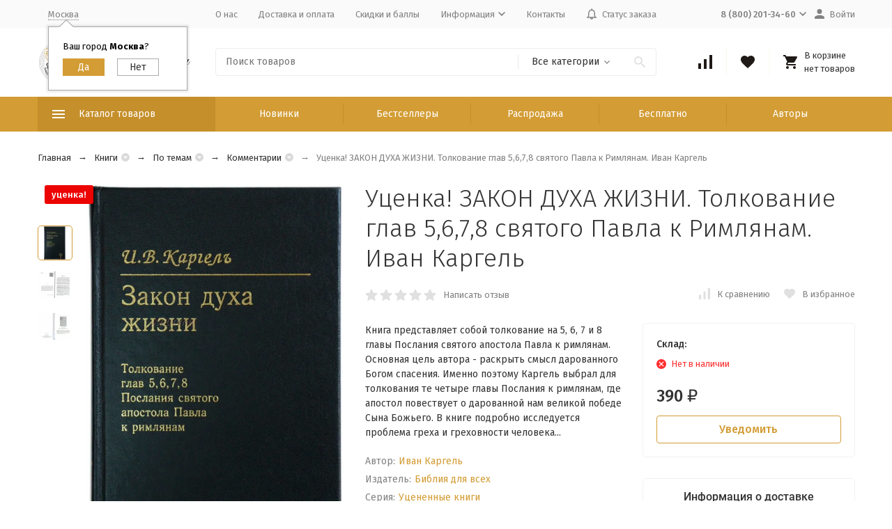

--- FILE ---
content_type: text/html; charset=utf-8
request_url: https://scriptura.ru/product/utsenka-zakon-dukha-zhizni-tolkovanie-glav-5-6-7-8-svyatogo-pavla-k-rimlyanam-ivan-kargel/
body_size: 62574
content:
<!DOCTYPE html><html lang="ru"><head prefix="og: http://ogp.me/ns# fb: http://ogp.me/ns/fb# product: http://ogp.me/ns/product#"><meta http-equiv="Content-Type" content="text/html; charset=utf-8" /><meta name="viewport" content="width=device-width, initial-scale=1, maximum-scale=1" /><meta http-equiv="x-ua-compatible" content="IE=edge" /><meta name="format-detection" content="telephone=no" /><title>Уценка! ЗАКОН ДУХА ЖИЗНИ. Толкование глав 5,6,7,8 святого Павла к Римлянам. Иван Каргель - купить с доставкой по всему миру в интернет-магазине Scriptura.ru</title><meta name="Description" content="Книга представляет собой толкование на 5, 6, 7 и 8 главы Послания святого апостола Павла к римлянам. Основная цель автора - раскрыть смысл дарованного Богом спасения. Именно поэтому Каргель выбрал для толкования те четыре главы Послания к римлянам, где апостол повествует о дарованной нам великой победе Сына Божьего. В книге подробно исследуется проблема греха и греховности человека..." /><meta name="Keywords" content="Уценка! ЗАКОН ДУХА ЖИЗНИ. Толкование глав 5,6,7,8 святого Павла к Римлянам. Иван Каргель, Комментарии, Богословие, Греховность, Грех, Лекции, Русский автор" /><link rel="canonical" href="https://scriptura.ru/product/utsenka-zakon-dukha-zhizni-tolkovanie-glav-5-6-7-8-svyatogo-pavla-k-rimlyanam-ivan-kargel/" /><meta name="theme-color" content="#9CC2CE"><link rel="icon" href="/favicon.ico" type="image/x-icon"><style>:root {--container-width: 1485px;--svg-sprite-url: url("/wa-data/public/site/themes/megashop2/svg/css-sprite.svg?v=1.11.0.8");}@media (max-width: 1502px) {:root {--container-width: calc(100vw - 17px);}}:root {--home-slider-height: auto;--home-slider-height-adaptive: auto;}</style><style>:root {--primary-color: #D39C34;--primary-color-hover: rgb(216,166,75);--primary-color-alpha-5: rgba(211, 156, 52, .5);--dark-color: #1F1A17;--dark-color-alpha-5: rgba(31, 26, 23, .5);--accent-color: rgb(197,143,43);--accent-color-hover: rgb(176,128,39);--light-color: #F9F9F0;--light-color-hover: rgb(242,242,222);--footer-text-color: white;--price-with-compare-color: #ff3131;}</style><link href="https://fonts.googleapis.com/css?family=Fira+Sans:300,300i,400,400i,500,500i,700,700i&amp;subset=cyrillic" rel="stylesheet" /><link href="/wa-content/font/ruble/arial/alsrubl-arial-regular.woff" rel="preload" as="font" type="font/woff2" crossorigin /><link href="/wa-data/public/site/themes/megashop2/assets/megashop.dependencies.main.css?v=1.11.0.8" rel="preload" as="style" onload="this.rel = 'stylesheet'" /> <link href="/wa-data/public/site/themes/megashop2/css/megashop.site.min.css?v=1.11.0.8" rel="stylesheet" /> <link href="/wa-data/public/shop/themes/megashop2/css/megashop.shop.min.css?v=1.11.0.8" rel="stylesheet" /> <link href="/wa-data/public/site/themes/megashop2/user.css?v=1.11.0.8" rel="stylesheet" /><style>body,button,select,input,textarea {font-family: 'Fira Sans', sans-serif;}.c-counter {padding: 2px 2px 1px;}</style><script>window.megashop = {};</script> <script>window.megashop.config = {"commons":{"info_panel_html":"<div class=\"c-info-panel c-info-panel_dark\"><div class=\"l-container\"><div class=\"c-info-panel__container\"><div class=\"c-info-panel__content-container\"><\/div><div class=\"c-info-panel__close-button-container\"><span class=\"c-info-panel__close-button\"><span class=\"l-image-box\"><svg class=\"c-svg-icon \" width=\"12\" height=\"12\" fill=\"currentColor\" ><use xlink:href=\"#megashop-icon_cross\"><\/use><\/svg><\/span><\/span><\/div><\/div><\/div><\/div>","select_html":"<label class=\"c-select  \"><select class=\"c-select__control \" ><\/select><span class=\"c-select__box\"><span class=\"c-select__content\"><\/span><span class=\"c-select__arrow\"><svg class=\"c-svg-icon c-select__arrow-icon\" width=\"10\" height=\"6\" fill=\"currentColor\" ><use xlink:href=\"#megashop-icon_arrow-bottom\"><\/use><\/svg><\/span><\/span><span class=\"c-select__dropdown\"><\/span><\/label>","radio_html":"<label class=\"c-radio\"><input class=\"c-radio__control \" type=\"radio\"  value=\"1\"   \/><span class=\"c-radio__box\"><span class=\"c-radio__arrow\"><\/span><\/span><\/label>","checkbox_html":"<label class=\"c-checkbox\"><input class=\"c-checkbox__control \" type=\"checkbox\"  value=\"1\"   \/><span class=\"c-checkbox__box\"><span class=\"c-checkbox__arrow\"><\/span><\/span><\/label>","input_file_html":"<label class=\"c-input-file\"><input type=\"file\"  class=\"c-input-file__control\" \/><span class=\"c-input-file__box\"><span class=\"c-input-file__button-box\"><button class=\"c-input-file__button c-button c-button_style_inverse\" type=\"button\">\u0412\u044b\u0431\u0435\u0440\u0438\u0442\u0435 \u0444\u0430\u0439\u043b<\/button><\/span><span class=\"c-input-file__file-box\">\u0424\u0430\u0439\u043b \u043d\u0435 \u0432\u044b\u0431\u0440\u0430\u043d<\/span><\/span><\/label>","pseudo_link_icon_box_html":"<span class=\"c-pseudo-link-box   \"><span class=\"l-icon-box \"><span class=\"l-icon-box__icon\"> <\/span><span class=\"l-icon-box__content\"><span class=\"c-pseudo-link-box__link\" data-plain-text=\"0\"><\/span><\/span><\/span><\/span>","wa_url":"\/","login_url":"\/login\/","signup_url":"\/signup\/","forgotpassword_url":"\/forgotpassword\/","svg":{"symbols_sprite":"\/wa-data\/public\/site\/themes\/megashop2\/svg\/symbols-sprite.svg?v=1.11.0.8","spinner":"<span class=\"c-spinner\"><span class=\"l-image-box\"><svg class=\"c-svg-icon c-spinner__icon \" width=\"61\" height=\"61\" fill=\"light_color\" ><use xlink:href=\"#megashop-icon_spinner\"><\/use><\/svg><\/span><\/span>","trash":"<svg class=\"c-svg-icon \" width=\"16\" height=\"16\" fill=\"currentColor\" ><use xlink:href=\"#megashop-icon_trash\"><\/use><\/svg>","arrow_left":"<svg class=\"c-svg-icon \" width=\"6\" height=\"10\" fill=\"currentColor\" ><use xlink:href=\"#megashop-icon_arrow-left\"><\/use><\/svg>","arrow_right":"<svg class=\"c-svg-icon \" width=\"6\" height=\"10\" fill=\"currentColor\" ><use xlink:href=\"#megashop-icon_arrow-right\"><\/use><\/svg>","arrow_bottom":"<svg class=\"c-svg-icon \" width=\"10\" height=\"6\" fill=\"currentColor\" ><use xlink:href=\"#megashop-icon_arrow-bottom\"><\/use><\/svg>","cross":"<svg class=\"c-svg-icon \" width=\"12\" height=\"12\" fill=\"currentColor\" ><use xlink:href=\"#megashop-icon_cross\"><\/use><\/svg>","available":"<svg class=\"c-svg-icon \" width=\"16\" height=\"16\" fill=\"currentColor\" ><use xlink:href=\"#megashop-icon_available\"><\/use><\/svg>","no_available":"<svg class=\"c-svg-icon \" width=\"16\" height=\"16\" fill=\"currentColor\" ><use xlink:href=\"#megashop-icon_no-available\"><\/use><\/svg>"},"analytics":{"ym_counter":"","goals":{"add_to_cart":{"ym":"","ga_category":"","ga_action":""},"user_reg":{"ym":"","ga_category":"","ga_action":""},"add_review":{"ym":"","ga_category":"","ga_action":""},"add_to_compare":{"ym":"","ga_category":"","ga_action":""},"add_to_favorite":{"ym":"","ga_category":"","ga_action":""},"quick_view":{"ym":"","ga_category":"","ga_action":""}}},"header_variant":"3","is_cookie":false,"is_mobile":false,"catalog_onenter_timeout":500,"catalog_onleave_timeout":300,"cart_onenter_timeout":500,"cart_onleave_timeout":300,"ya_share_source":"yastatic"},"language":{"item":"\u0448\u0442.","\u0413\u043e\u0434":"\u0413\u043e\u0434","\u0421\u043c\u0435\u043d\u0438\u0442\u044c \u043f\u0430\u0440\u043e\u043b\u044c":"\u0421\u043c\u0435\u043d\u0438\u0442\u044c \u043f\u0430\u0440\u043e\u043b\u044c","\u0424\u0430\u0439\u043b \u043d\u0435 \u0432\u044b\u0431\u0440\u0430\u043d":"\u0424\u0430\u0439\u043b \u043d\u0435 \u0432\u044b\u0431\u0440\u0430\u043d","\u0412\u0445\u043e\u0434 \u043d\u0430 \u0441\u0430\u0439\u0442":"\u0412\u0445\u043e\u0434 \u043d\u0430 \u0441\u0430\u0439\u0442"},"shop":{"home_url":"\/","search_url":"\/search\/","cart_url":"\/order\/","cart_add_url":"\/cart\/add\/","cart_save_url":"\/cart\/save\/","cart_delete_url":"\/cart\/delete\/","compare_url":"\/compare\/","compare_id_url":"\/compare\/{$id}\/","compare_url_variant":"default","data_regions_url":"\/data\/regions\/","data_shipping_url":"\/data\/shipping\/","search_query":"","to_toggle_cart_button":true,"zero_price_text":"","is_enabled_2x":1,"is_enabled_srcset":true,"path":[],"add_affiliate_bonus_string":"\u042d\u0442\u043e\u0442 \u0437\u0430\u043a\u0430\u0437 \u0434\u043e\u0431\u0430\u0432\u0438\u0442 \\<strong\\>\\+(.*) \u0431\u043e\u043d\u0443\u0441\u043d\u044b\u0445 \u0431\u0430\u043b\u043b\u043e\u0432\\<\/strong\\>, \u043a\u043e\u0442\u043e\u0440\u044b\u0435 \u0432\u044b \u0437\u0430\u0442\u0435\u043c \u0441\u043c\u043e\u0436\u0435\u0442\u0435 \u0438\u0441\u043f\u043e\u043b\u044c\u0437\u043e\u0432\u0430\u0442\u044c \u0434\u043b\u044f \u043f\u043e\u043b\u0443\u0447\u0435\u043d\u0438\u044f \u0434\u043e\u043f\u043e\u043b\u043d\u0438\u0442\u0435\u043b\u044c\u043d\u044b\u0445 \u0441\u043a\u0438\u0434\u043e\u043a\\.","currency_info":{"RUB":{"code":"RUB","sign":"\u0440\u0443\u0431.","sign_html":"<span class=\"ruble\">\u20bd<\/span>","sign_position":1,"sign_delim":" ","decimal_point":",","frac_digits":"2","thousands_sep":" "},"USD":{"code":"USD","sign":"$","sign_html":"$","sign_position":0,"sign_delim":"","decimal_point":",","frac_digits":"2","thousands_sep":" "},"EUR":{"code":"EUR","sign":"\u20ac","sign_html":"\u20ac","sign_position":0,"sign_delim":"","decimal_point":",","frac_digits":"2","thousands_sep":" "},"UAH":{"code":"UAH","sign":"\u0433\u0440\u043d.","sign_html":"\u0433\u0440\u043d.","sign_position":1,"sign_delim":" ","decimal_point":",","frac_digits":"2","thousands_sep":" "},"BYN":{"code":"BYN","sign":"Br","sign_html":"Br","sign_position":1,"sign_delim":" ","decimal_point":",","frac_digits":"2","thousands_sep":" "},"KZT":{"code":"KZT","sign":"T","sign_html":"T","sign_position":1,"sign_delim":" ","decimal_point":",","frac_digits":"2","thousands_sep":" "}},"currency":"RUB","primary_currency":"RUB","add_to_cart_effect":"modal_cross","slider_breakpoints":{"reviews_thumbs":{"10000":{"slidesPerView":4},"1485":{"slidesPerView":4},"1199":{"slidesPerView":3,"spaceBetween":30},"855":{"slidesPerView":2,"spaceBetween":30},"550":{"slidesPerView":1,"spaceBetween":30}},"brands_thumbs":{"1199":{"slidesPerView":4},"767":{"slidesPerView":1}},"posts_thumbs":{"10000":{"slidesPerView":5},"1485":{"slidesPerView":4},"1199":{"slidesPerView":4,"spaceBetween":30},"1000":{"spaceBetween":15},"768":{"slidesPerView":3,"spaceBetween":15},"555":{"slidesPerView":2,"spaceBetween":15},"424":{"slidesPerView":1}},"products_thumbs":{"1485":{"slidesPerView":5,"spaceBetween":15},"1400":{"slidesPerView":4,"spaceBetween":30},"1199":{"slidesPerView":3,"spaceBetween":30},"855":{"slidesPerView":2,"spaceBetween":30},"550":{"slidesPerView":1,"spaceBetween":30}},"products_thumbs_cols":{"1485":{"slidesPerView":5,"spaceBetween":15},"1400":{"slidesPerView":4,"spaceBetween":30},"1199":{"slidesPerView":3,"spaceBetween":30},"767":{"slidesPerView":2,"spaceBetween":30},"550":{"slidesPerView":2,"spaceBetween":30},"440":{"slidesPerView":2,"spaceBetween":15},"380":{"slidesPerView":2,"spaceBetween":10},"374":{"slidesPerView":2,"spaceBetween":6}},"products_thumbs_compact":{"440":{"slidesPerView":1}}},"images_sizes":{"thumbs":{"375":345,"425":393,"767":360},"m-thumbs":{"425":195,"560":260,"767":360}}},"photos":{"slider_breakpoints":{"photo_page":{"991":{"slidesPerView":4,"spaceBetween":10}}}}};</script><script>window.megashop.shop = {};</script><script>window.megashop.blog = {};</script><script>window.megashop.photos = {};</script><script src="/wa-data/public/site/themes/megashop2/assets/megashop.dependencies.commons.js?v=1.11.0.8"></script><script src="/wa-data/public/site/themes/megashop2/assets/megashop.dependencies.main.js?v=1.11.0.8"></script><script src="/wa-data/public/site/themes/megashop2/js/megashop.common.min.js?v=1.11.0.8"></script><script src="/wa-data/public/site/themes/megashop2/assets/megashop.dependencies.secondary.js?v=1.11.0.8" defer></script><script src="/wa-data/public/site/themes/megashop2/js/megashop.site.min.js?v=1.11.0.8" defer></script><script src="/wa-data/public/site/themes/megashop2/user.js?v=1.11.0.8" defer></script><script src="/wa-data/public/shop/themes/megashop2/js/megashop.shop.min.js?v=1.11.0.8" defer></script><script src="/wa-data/public/blog/themes/megashop2/js/megashop.blog.min.js?v=1.11.0.8" defer></script><script src="/wa-data/public/photos/themes/megashop2/js/megashop.photos.min.js?v=1.11.0.8" defer></script><script src="https://yastatic.net/es5-shims/0.0.2/es5-shims.min.js?v=1.11.0.8" defer></script><script src="https://yastatic.net/share2/share.js?v=1.11.0.8" defer></script><script>window.megashop && window.megashop.Svg ? window.megashop.Svg.load() : document.addEventListener('DOMContentLoaded', function () {window.megashop.Svg.load();});</script><meta property="og:type" content="website"> <meta property="og:title" content="Уценка! ЗАКОН ДУХА ЖИЗНИ. Толкование глав 5,6,7,8 святого Павла к Римлянам. Иван Каргель - купить с доставкой по всему миру в интернет-магазине Scriptura.ru"> <meta property="og:description" content="Книга представляет собой толкование на 5, 6, 7 и 8 главы Послания святого апостола Павла к римлянам. Основная цель автора - раскрыть смысл дарованного Богом спасения. Именно поэтому Каргель выбрал для толкования те четыре главы Послания к римлянам, где апостол повествует о дарованной нам великой победе Сына Божьего. В книге подробно исследуется проблема греха и греховности человека..."> <meta property="og:image" content="https://scriptura.ru/wa-data/public/shop/products/00/webp/24/67/16724/images/50788/50788.750x0.webp"> <meta property="og:url" content="https://scriptura.ru/product/utsenka-zakon-dukha-zhizni-tolkovanie-glav-5-6-7-8-svyatogo-pavla-k-rimlyanam-ivan-kargel/"> <meta property="product:price:amount" content="390"> <meta property="product:price:currency" content="RUB"> <link rel="icon" href="/favicon.ico?v=1589376942" type="image/x-icon" /><link rel="apple-touch-icon" href="/apple-touch-icon.png?v=1589376857" /><meta name="yandex-verification" content="5df22c777d611f64" /> <script src="//code.jivosite.com/widget/V8vrNLCHqG" async></script> <script async src="https://www.googletagmanager.com/gtag/js?id=UA-168911407-1"></script> <script>
  window.dataLayer = window.dataLayer || [];
  function gtag(){dataLayer.push(arguments);}
  gtag('js', new Date());

  gtag('config', 'UA-168911407-1');
  
</script> <link rel="stylesheet" href="https://scriptura.ru/wa-data/public/shop/themes/megashop2/searchpro_plugin_field.css?v2.1.4" /> <link rel="stylesheet" href="https://scriptura.ru/wa-data/public/shop/plugins/searchpro/stylesheet/megashop2/field.css?1762585096" /> <script src="/wa-apps/shop/plugins/searchpro/assets/frontend.field.js?v2.1.4" defer></script> <script type="text/javascript">$(function(){$(document).on("click",".shop_favorites a.add,.shop_favorites a.del",function(){var b=$(this).closest(".shop_favorites");$.post($(this).attr("href"),{product_id:b.data("product-id")},function(a){"ok"==a.status?(b.html(a.data.html),$(".shop_favorites .count").html(a.data.count)):alert(a.errors)},"json");return!1})})</script><script src='/wa-apps/shop/plugins/arrived/js/main.js?v3.3.4'></script> <script> var arrived_ignore_stock_count = 0; </script> <link rel='stylesheet' href='/wa-apps/shop/plugins/arrived/css/main.css?v3.3.4' /><link rel="stylesheet" href="/wa-apps/shop/plugins/buy1click/assets/frontend.bundle.css?v=1.30.6" /> <link rel="stylesheet" href="/wa-apps/shop/plugins/buy1click/css/buy1click.css?v=1.30.6" /> <link rel="stylesheet" href="/wa-apps/shop/plugins/buy1click/css/style_scriptura.ru__.css?v=1.30.6" /> <script>
        window.shop_buy1click_config = {"wa_url":"\/","form_url":"\/buy1click\/form\/","update_form_url":"\/buy1click\/update_state\/","send_form_url":"\/buy1click\/send_form\/","ping_form_url":"\/buy1click\/ping_form\/","close_form_url":"\/buy1click\/close\/","send_channel_address_url":"\/buy1click\/request_channel_code\/","send_channel_code_url":"\/buy1click\/validate_channel_code\/","is_increase_plugin_enabled":false};
    </script> <script src="/wa-apps/shop/plugins/buy1click/assets/frontend.bundle.js?v=1.30.6" defer></script> <script src="/wa-apps/shop/plugins/buy1click/js/buy1click.js?v=1.30.6" defer></script> <link href='/wa-apps/shop/plugins/cityselect/css/suggestions.20.min.css?v=2.0.4' rel='stylesheet'><script src='/wa-apps/shop/plugins/cityselect/js/jquery.suggestions.20.min.js?v2.0.4'></script><link href='/wa-data/public/shop/plugins/cityselect/css/frontend_5f193f7052364.css' rel='stylesheet'><script src='/wa-data/public/shop/plugins/cityselect/js/frontend_5f193f70523bc.js'></script><script>function init_shop_cityselect(){
shop_cityselect.location={"country":"rus","city":"\u041c\u043e\u0441\u043a\u0432\u0430","region":"77","zip":"101000","constraints_street":"","need_detect":true};
shop_cityselect.route_params={"app":"shop","_name":"Scriptura.ru","theme":"megashop2","theme_mobile":"megashop2","checkout_version":"2","locale":"ru_RU","title":"Scriptura.ru - \u043c\u0430\u0433\u0430\u0437\u0438\u043d \u0411\u0438\u0431\u043b\u0438\u0439 \u0438 \u0445\u0440\u0438\u0441\u0442\u0438\u0430\u043d\u0441\u043a\u0438\u0445 \u0442\u043e\u0432\u0430\u0440\u043e\u0432!","meta_keywords":"\u041c\u0430\u0433\u0430\u0437\u0438\u043d \u0411\u0438\u0431\u043b\u0438\u0439, \u0411\u0438\u0431\u043b\u0438\u0438, \u0445\u0440\u0438\u0441\u0442\u0438\u0430\u043d\u0441\u043a\u0438\u0435 \u043a\u043d\u0438\u0433\u0438, \u0411\u0438\u0431\u043b\u0438\u0438 \u0434\u043b\u044f \u0434\u0435\u0442\u0435\u0439, \u0411\u0438\u0431\u043b\u0438\u0438 \u043d\u0430\u0441\u0442\u043e\u043b\u044c\u043d\u044b\u0435, \u0411\u0438\u0431\u043b\u0438\u0438 \u043d\u0430 \u043c\u043e\u043b\u043d\u0438\u0438, \u0411\u0438\u0431\u043b\u0438\u0438 \u043d\u0430 \u0438\u043d\u043e\u0441\u0442\u0440\u0430\u043d\u043d\u044b\u0445 \u044f\u0437\u044b\u043a\u0430\u0445, \u0411\u0438\u0431\u043b\u0438\u0438 \u043f\u043e\u0434\u0430\u0440\u043e\u0447\u043d\u044b\u0435, \u0411\u043e\u0433\u043e\u0441\u043b\u043e\u0432\u0438\u0435, \u0425\u0440\u0438\u0441\u0442\u0438\u0430\u043d\u0441\u043a\u0430\u044f \u0436\u0438\u0437\u043d\u044c, \u0414\u0443\u0448\u0435\u043f\u043e\u043f\u0435\u0447\u0435\u043d\u0438\u0435, \u041a\u0440\u0435\u0430\u0446\u0438\u043e\u043d\u0438\u0437\u043c, \u0410\u043f\u043e\u043b\u043e\u0433\u0435\u0442\u0438\u043a\u0430, \u041a\u043d\u0438\u0433\u0438 \u0434\u043b\u044f \u043c\u0443\u0436\u0447\u0438\u043d, \u041a\u043d\u0438\u0433\u0438 \u0434\u043b\u044f \u0436\u0435\u043d\u0449\u0438\u043d, \u041a\u043d\u0438\u0433\u0438 \u0434\u043b\u044f \u0434\u0435\u0442\u0435\u0439, \u0421\u0435\u043c\u044c\u044f, \u0421\u043b\u0443\u0436\u0435\u043d\u0438\u0435","meta_description":"\u0418\u043d\u0442\u0435\u0440\u043d\u0435\u0442-\u043c\u0430\u0433\u0430\u0437\u0438\u043d \u00ab\u0421\u043a\u0440\u0438\u043f\u0442\u0443\u0440\u0430\u00bb \u043f\u0440\u0435\u0434\u043b\u0430\u0433\u0430\u0435\u0442 \u0448\u0438\u0440\u043e\u043a\u0438\u0439 \u0432\u044b\u0431\u043e\u0440 \u0445\u0440\u0438\u0441\u0442\u0438\u0430\u043d\u0441\u043a\u043e\u0439 \u043b\u0438\u0442\u0435\u0440\u0430\u0442\u0443\u0440\u044b, \u0446\u0435\u043b\u044c \u043a\u043e\u0442\u043e\u0440\u043e\u0439 \u043f\u043e\u043c\u043e\u0447\u044c \u043a\u0430\u0436\u0434\u043e\u043c\u0443 \u0447\u0435\u043b\u043e\u0432\u0435\u043a\u0443 \u043c\u0430\u043a\u0441\u0438\u043c\u0430\u043b\u044c\u043d\u043e \u0432\u043e\u0437\u0440\u0430\u0441\u0442\u0430\u0442\u044c \u0432 \u043f\u0440\u0435\u043a\u043b\u043e\u043d\u0435\u043d\u0438\u0438 \u043f\u0435\u0440\u0435\u0434 \u0411\u043e\u0433\u043e\u043c \u0438 \u043f\u0440\u0435\u043e\u0431\u0440\u0430\u0436\u0430\u0442\u044c\u0441\u044f \u0432 \u043e\u0431\u0440\u0430\u0437 \u0418\u0438\u0441\u0443\u0441\u0430 \u0425\u0440\u0438\u0441\u0442\u0430. \r\n\r\n\u041c\u044b \u0433\u043e\u0442\u043e\u0432\u044b \u043f\u0440\u0435\u0434\u043b\u043e\u0436\u0438\u0442\u044c \u0434\u0435\u0439\u0441\u0442\u0432\u0438\u0442\u0435\u043b\u044c\u043d\u043e \u0448\u0438\u0440\u043e\u043a\u0438\u0439 \u0430\u0441\u0441\u043e\u0440\u0442\u0438\u043c\u0435\u043d\u0442 - \u0432 \u043d\u0430\u0448\u0435\u043c \u043a\u0430\u0442\u0430\u043b\u043e\u0433\u0435 \u0432\u044b \u043d\u0430\u0439\u0434\u0435\u0442\u0435: \u0411\u0438\u0431\u043b\u0438\u0438, \u043a\u043d\u0438\u0433\u0438, \u0441\u0443\u0432\u0435\u043d\u0438\u0440\u044b, \u043a\u0430\u043b\u0435\u043d\u0434\u0430\u0440\u0438, \u043f\u0430\u043d\u043d\u043e, \u043c\u0430\u0433\u043d\u0438\u0442\u044b, \u0441\u0432\u0438\u0442\u043a\u0438, \u043a\u0430\u0440\u0442\u0438\u043d\u044b \u043f\u043e \u043d\u043e\u043c\u0435\u0440\u0430\u043c, \u043d\u0430\u0431\u043e\u0440\u044b \u0434\u043b\u044f \u043e\u043f\u044b\u0442\u043e\u0432 \u0438 \u044d\u043a\u0441\u043f\u0435\u0440\u0438\u043c\u0435\u043d\u0442\u043e\u0432, \u0442\u043e\u0432\u0430\u0440\u044b \u0434\u043b\u044f \u0434\u0435\u0442\u0441\u043a\u043e\u0433\u043e \u0442\u0432\u043e\u0440\u0447\u0435\u0441\u0442\u0432\u0430 \u0438 \u043c\u043d\u043e\u0433\u043e\u0435 \u0434\u0440\u0443\u0433\u043e\u0435. \r\n\r\n\u0418 \u0432\u0441\u0435 \u044d\u0442\u043e \u043f\u043e \u043d\u0438\u0437\u043a\u0438\u043c \u0446\u0435\u043d\u0430\u043c! \u0417\u0430 \u0433\u043e\u0434\u044b \u0440\u0430\u0431\u043e\u0442\u044b \u0443 \u043d\u0430\u0441 \u0441\u043b\u043e\u0436\u0438\u043b\u0438\u0441\u044c \u043f\u0430\u0440\u0442\u043d\u0435\u0440\u0441\u043a\u0438\u0435 \u043e\u0442\u043d\u043e\u0448\u0435\u043d\u0438\u044f \u0441 \u0432\u0435\u0434\u0443\u0449\u0438\u043c\u0438 \u043f\u0440\u043e\u0438\u0437\u0432\u043e\u0434\u0438\u0442\u0435\u043b\u044f\u043c\u0438, \u043f\u043e\u0437\u0432\u043e\u043b\u044f\u044e\u0449\u0438\u0435 \u043f\u0440\u0435\u0434\u043b\u0430\u0433\u0430\u0442\u044c \u0432\u044b\u0441\u043e\u043a\u043e\u043a\u0430\u0447\u0435\u0441\u0442\u0432\u0435\u043d\u043d\u0443\u044e \u043f\u0440\u043e\u0434\u0443\u043a\u0446\u0438\u044e \u043f\u043e \u043a\u043e\u043d\u043a\u0443\u0440\u0435\u043d\u0442\u043e\u0441\u043f\u043e\u0441\u043e\u0431\u043d\u044b\u043c \u0446\u0435\u043d\u0430\u043c. \u0421 \u043c\u043e\u043c\u0435\u043d\u0442\u0430 \u043d\u0430\u0447\u0430\u043b\u0430 \u043d\u0430\u0448\u0435\u0439 \u0434\u0435\u044f\u0442\u0435\u043b\u044c\u043d\u043e\u0441\u0442\u0438 \u0432 2007 \u0433\u043e\u0434\u0443, \u043c\u044b \u043e\u0442\u043f\u0440\u0430\u0432\u0438\u043b\u0438 \u0431\u043e\u043b\u0435\u0435 30 \u0442\u044b\u0441\u044f\u0447 \u0437\u0430\u043a\u0430\u0437\u043e\u0432 \u0432 \u0441\u0430\u043c\u044b\u0435 \u0440\u0430\u0437\u043d\u044b\u0435 \u0443\u0433\u043e\u043b\u043a\u0438 \u043d\u0430\u0448\u0435\u0439 \u043f\u043b\u0430\u043d\u0435\u0442\u044b. \u041d\u0435\u0432\u0430\u0436\u043d\u043e \u0433\u0434\u0435 \u0432\u044b \u043d\u0430\u0445\u043e\u0434\u0438\u0442\u0435\u0441\u044c - \u043c\u044b \u043e\u043f\u0435\u0440\u0430\u0442\u0438\u0432\u043d\u043e \u043e\u0441\u0443\u0449\u0435\u0441\u0442\u0432\u0438\u043c \u0434\u043e\u0441\u0442\u0430\u0432\u043a\u0443 \u0432\u0430\u0448\u0435\u0433\u043e \u0437\u0430\u043a\u0430\u0437\u0430 \u043a\u0430\u043a \u043f\u043e \u0420\u043e\u0441\u0441\u0438\u0438, \u0442\u0430\u043a \u0438 \u043f\u043e \u0432\u0441\u0435\u043c\u0443 \u043c\u0438\u0440\u0443. ","og_title":"","og_image":"","og_video":"","og_description":"","og_type":"","og_url":"","url_type":"1","products_per_page":"","type_id":["1","3","4","5","6","7","8","10","11","13","14","16","17","18","19","20","21","22","24","26","27","29","30","31","33","34","35","37","38","39","41","43","44","45","46","47","48","49","50","52","53","54","55","56",58,59,60],"currency":"RUB","stock_id":"1","public_stocks":["1"],"drop_out_of_stock":"1","payment_id":"0","shipping_id":"0","checkout_storefront_id":"3c8f946a091be98a31cd7d4a9c3f4f85","product_url":"utsenka-zakon-dukha-zhizni-tolkovanie-glav-5-6-7-8-svyatogo-pavla-k-rimlyanam-ivan-kargel","module":"frontend","action":"product","cityselect__url":"product\/utsenka-zakon-dukha-zhizni-tolkovanie-glav-5-6-7-8-svyatogo-pavla-k-rimlyanam-ivan-kargel\/"};
shop_cityselect.countries=[];
shop_cityselect.iso2to3={"RU":"rus"};
shop_cityselect.language='ru';
shop_cityselect.init('37602fed70cd37fdb5ffb92b6126f2b4a513f63c','/','/wa-apps/shop/plugins/cityselect/js/fancybox/','city-settlement','auto',1,1,0);
        } if (typeof shop_cityselect !== 'undefined') { init_shop_cityselect() } else { $(document).ready(function () { init_shop_cityselect() }) }</script></head><body class="c-page c-page_buy1click c-page_searchpro c-page_dp c-page_discount4review c-page_productbrands c-page_container-middle"><script>window.megashop && window.megashop.Svg ? window.megashop.Svg.init() : document.addEventListener('DOMContentLoaded', function () {window.megashop.Svg.init();});document.addEventListener('DOMContentLoaded', function () {window.megashop.IEScheme.init();});</script><div class="c-microdata"><div itemscope itemtype="http://schema.org/WebSite"><link itemprop="url" href="https://scriptura.ru" /><form itemprop="potentialAction" itemscope itemtype="http://schema.org/SearchAction"><meta itemprop="target" content="https://scriptura.ru/search/?query={query}" /><input itemprop="query-input" type="text" name="query" /><input type="submit" /></form></div></div><div class="c-microdata"><div itemscope itemtype="http://schema.org/Organization"><link itemprop="url" href="https://scriptura.ru" /><meta itemprop="name" content="Время благодати" /><meta itemprop="address" content="Россия, Адыгея, Майкоп, ул. Степная 225" /><meta itemprop="telephone" content="8 (800) 201-34-60" /><div itemprop="logo" itemscope itemtype="http://schema.org/ImageObject"><link itemprop="image" href="/wa-data/public/site/svg/logo.svg" /><link itemprop="contentUrl" href="/wa-data/public/site/svg/logo.svg" /></div></div></div><div class="l-index"><div class="c-header-overlay"></div><div class="l-index__wrapper"><header class="l-index__header"><div class="l-header r-hidden-md"><div class="l-header__top-bar"><div class="c-header-top-bar"><div class="l-container"><div class="c-header-top-bar__container"><span class="c-link-decorator"><link href="/wa-apps/shop/plugins/nivoslider/css/nivoslider.css" rel="stylesheet" type="text/css"><link href="/wa-apps/shop/plugins/nivoslider/css/bullets.css" rel="stylesheet" type="text/css"><script type="text/javascript" src="/wa-apps/shop/plugins/nivoslider/js/jquery.nivo.slider.js"></script></span><div class="c-header-top-bar__container-region"><div class="b-cityselect__wrapper b-cityselect__wrapper--megashop2 "><a href="#" class="b-cityselect__city i-cityselect__city_change"><i class="fas fa fa-map-marker fa-map-marker-alt"></i> <span class="i-cityselect__city">Москва</span></a><div class="b-cityselect__notifier b-cityselect__notifier--megashop2"><div class="b-cityselect__notifier_triangle"></div><div class="b-cityselect__notifier_title">Ваш город <b class="i-cityselect__city">Москва</b>?</div><div class="b-cityselect__notifier_buttons nowrap"><input type="button" class="btn btn-primary uni-btn uni-btn--red b-cityselect__city_yes i-cityselect__city_yes" value="Да"> <input type="button" class="b-cityselect__city_no btn btn-default gray uni-btn i-cityselect__city_no" value="Нет"></div></div><script>if (typeof shop_cityselect !== 'undefined') { shop_cityselect.detect() } else { document.addEventListener("DOMContentLoaded", function() { shop_cityselect.detect() }) }</script></div></div><nav class="c-header-top-bar__container-nav"><ul class="l-header-top-bar-links"><li class="l-header-top-bar-links__item"><a class="c-link c-link_style_alt-gray" href="/about/" target="_self">О нас</a></li><li class="l-header-top-bar-links__item"><a class="c-link c-link_style_alt-gray" href="/dostavka-i-oplata/" target="_self">Доставка и оплата</a></li><li class="l-header-top-bar-links__item"><a class="c-link c-link_style_alt-gray" href="/skidki/" target="_self">Скидки и баллы</a></li><li class="l-header-top-bar-links__item"><div class="c-dropdown"><a class="c-link-box c-link-box_style_alt-gray " href="#" ><span class="l-icon-box l-icon-box_size_s"><span class="l-icon-box__content"><span class="c-link-box__link" data-plain-text="0">Информация</span></span><span class="l-icon-box__icon"><svg class="c-svg-icon c-link-box__icon c-dropdown__icon" width="10" height="6" fill="currentColor" ><use xlink:href="#megashop-icon_arrow-bottom"></use></svg></span></span></a><div class="c-dropdown__dropdown"><ul class="c-dropdown-links"><li class="c-dropdown-links__item"><a class="c-link c-link_style_alt-gray c-dropdown-links__link" href="/mprices/" target="_self">Прайс-лист</a></li><li class="c-dropdown-links__item"><a class="c-link c-link_style_alt-gray c-dropdown-links__link" href="/kak-sdelat-zakaz/" target="_self">Как сделать заказ</a></li><li class="c-dropdown-links__item"><a class="c-link c-link_style_alt-gray c-dropdown-links__link" href="/skidka-za-otzyv/" target="_self">Отзывчивый клиент</a></li><li class="c-dropdown-links__item"><a class="c-link c-link_style_alt-gray c-dropdown-links__link" href="/pokupay-s-umom/" target="_self">Покупай с умом</a></li><li class="c-dropdown-links__item"><a class="c-link c-link_style_alt-gray c-dropdown-links__link" href="/politika-vozvrata/" target="_self">Возврат и обмен</a></li><li class="c-dropdown-links__item"><a class="c-link c-link_style_alt-gray c-dropdown-links__link" href="/policy/" target="_self">Персональные данные</a></li></ul></div></div></li><li class="l-header-top-bar-links__item"><a class="c-link c-link_style_alt-gray" href="/contactus/" target="_self">Контакты</a></li><li class="l-header-top-bar-links__item"><a class="c-link-box c-link-box_style_alt-gray js-orderstatus" href="javascript://" data-content="&lt;div class=&quot;c-orderstatus&quot;&gt;&lt;div class=&quot;c-modal&quot;&gt;&lt;div class=&quot;c-modal__close&quot;&gt;&lt;span class=&quot;l-image-box&quot;&gt;&lt;svg class=&quot;c-svg-icon &quot; width=&quot;12&quot; height=&quot;12&quot; fill=&quot;currentColor&quot; &gt;&lt;use xlink:href=&quot;#megashop-icon_cross&quot;&gt;&lt;/use&gt;&lt;/svg&gt;&lt;/span&gt;&lt;/div&gt;&lt;div class=&quot;c-modal__header&quot;&gt;&lt;span class=&quot;c-header c-header_h3&quot;&gt;Проверка статуса заказа&lt;/span&gt;&lt;/div&gt;&lt;div class=&quot;c-modal__content&quot;&gt;&lt;div class=&quot;s-plugin-orderstatus-container&quot; id=&quot;s-plugin-orderstatus-620263494&quot;&gt; &lt;form action=&quot;/orderstatus/&quot; class=&quot;l-form form&quot;&gt; &lt;div class=&quot;l-form__group&quot;&gt; &lt;div class=&quot;l-form__fields&quot;&gt; &lt;div class=&quot;l-form__field&quot;&gt; &lt;div class=&quot;c-form-field&quot;&gt; &lt;div class=&quot;c-form-field__name-container&quot;&gt; &lt;div class=&quot;c-form-field__name-wrapper&quot;&gt; &lt;div class=&quot;c-form-field__name&quot;&gt;
                                    Номер заказа
								&lt;/div&gt; &lt;/div&gt; &lt;/div&gt; &lt;div class=&quot;c-form-field__content-container&quot;&gt; &lt;span class=&quot;label-order-prefix&quot; &gt;&lt;/span
							&gt;&lt;input type=&quot;text&quot; class=&quot;s-plugin-orderstatus-order_id-input input c-input-text&quot; name=&quot;order_id&quot; placeholder=&quot;Только цифры&quot;&gt;&lt;span class=&quot;label-order-suffix&quot;&gt;&lt;/span&gt; &lt;/div&gt; &lt;/div&gt; &lt;/div&gt; &lt;/div&gt; &lt;/div&gt; &lt;div class=&quot;l-form__group&quot;&gt; &lt;div class=&quot;c-form-row&quot;&gt; &lt;input class=&quot;c-button c-button_wide&quot; type=&quot;submit&quot; value=&quot;Проверить&quot;&gt; &lt;/div&gt; &lt;/div&gt; &lt;/form&gt; &lt;div class=&quot;result c-content-decorator&quot; style=&quot;display: none&quot; &gt;&lt;/div&gt; &lt;/div&gt; &lt;script type=&quot;text/javascript&quot;&gt;
		$(function(){
			if($.fn.orderstatus !== undefined) {
				$(&#039;#s-plugin-orderstatus-620263494&#039;).orderstatus({
					l10n: {
						&#039;No such order&#039;: &#039;Заказ не найден&#039;,
						&#039;Current order state&#039;: &#039;Текущий статус заказа&#039;,
						&#039;Check another order&#039;: &#039;Проверить другой заказ&#039;
					}
				});
			} else {
				// js что-то не загрузился не будем пугать неработающей формой
				$(&#039;#s-plugin-orderstatus-620263494&#039;).hide();
			}
		})
	&lt;/script&gt;
&lt;/div&gt;&lt;/div&gt;&lt;/div&gt;"><span class="l-icon-box"><span class="l-icon-box__icon"><svg width="16" height="16" viewBox="0 0 16 16" fill="currentColor" xmlns="http://www.w3.org/2000/svg"><path fill-rule="evenodd" clip-rule="evenodd" d="M8.09479 12.3591C8.06105 12.3591 8.02783 12.3614 7.99531 12.3661C7.96279 12.3614 7.92957 12.3591 7.89583 12.3591H3.78488C4.43462 11.1416 4.43444 9.24762 4.43444 7.47506C4.43444 4.64324 5.66383 3.14062 7.89583 3.14062H8.09479C10.327 3.14062 11.5562 4.64324 11.5562 7.47506C11.5562 9.24762 11.5562 11.1416 12.2057 12.3591H8.09479ZM8.38182 14.4273C8.31173 14.5009 8.20095 14.607 7.96391 14.607C7.73364 14.607 7.63086 14.4952 7.56704 14.4259C7.43069 14.2781 7.3526 14.0986 7.31138 13.7507H7.89573C7.92947 13.7507 7.96269 13.7483 7.99521 13.7436C8.02773 13.7483 8.06095 13.7507 8.09469 13.7507H8.66199C8.61277 14.0986 8.52738 14.2748 8.38182 14.4273ZM14.6081 12.4437C13.4376 12.4437 12.9851 11.7572 12.9851 7.50298C12.9851 4.16728 11.4735 2.07103 8.86477 1.76021V0.696605C8.86477 0.311863 8.55364 0 8.16912 0C7.78477 0 7.47347 0.311863 7.47347 0.696605V1.73969C4.69086 1.96563 3.07956 4.08327 3.07956 7.50298C3.07956 11.7572 2.57156 12.4437 1.40095 12.4437C1.0166 12.4437 0.695557 12.7125 0.695557 13.0972C0.695557 13.482 0.997991 13.7507 1.38234 13.7507H5.90564C5.95938 14.2725 6.1159 14.914 6.53903 15.3763C6.89973 15.7702 7.39243 16 7.9639 16C8.53156 16 9.02599 15.7621 9.39434 15.373C9.83312 14.9091 10.0072 14.2725 10.0743 13.7507H14.6081C14.9926 13.7507 15.3043 13.482 15.3043 13.0972C15.3043 12.7125 14.9926 12.4437 14.6081 12.4437Z" fill="currentColor"/></svg></span><span class="l-icon-box__content"><span class="c-link-box__link">Статус заказа</span></span></span></a></li></ul></nav><div class="c-header-top-bar__container-contacts"><div class="c-header-top-bar-contacts"><div class="c-header-top-bar-contacts__item"><div class="c-header-top-bar-contacts__phone"><div class="c-dropdown c-dropdown_left"><a class="c-link-box c-link-box_style_alt-gray " href="tel:88002013460" ><span class="l-icon-box l-icon-box_size_s"><span class="l-icon-box__content"><span class="c-link-box__link" data-plain-text="0">8 (800) 201-34-60</span></span><span class="l-icon-box__icon"><svg class="c-svg-icon c-link-box__icon c-dropdown__icon" width="10" height="6" fill="currentColor" ><use xlink:href="#megashop-icon_arrow-bottom"></use></svg></span></span></a><div class="c-dropdown__dropdown c-dropdown__dropdown_left-arrow"><div class="c-dropdown-links c-header-top-bar-contacts__dropdown"><div class="c-dropdown-links__item c-header-top-bar-contacts__dropdown-item"><div class="c-header-top-bar-contacts__dropdown-phone"><a class="c-link c-link_style_alt-gray" href="tel:+79951035754">+7 (995) 103-57-54</a></div><div class="c-header-top-bar-contacts__dropdown-text">WhatsApp, Viber</div></div><div class="c-dropdown-links__separator"></div><div class="c-dropdown-links__item c-header-top-bar-contacts__dropdown-item"><div class="c-header-top-bar-contacts__dropdown-title">Режим работы:</div><div class="c-header-top-bar-contacts__dropdown-text">			Пн-Пт, с 9:00-18:00, перерыв с 13 до 14 часов. Суббота и воскресенье - выходной
		
	</div></div></div></div></div></div></div></div></div><div class="c-header-top-bar__container-user-compact"><a class="c-link-box c-link-box_style_alt-gray c-login-link" href="/login/"><span class="l-icon-box"><span class="l-icon-box__icon"><svg class="c-svg-icon " width="14" height="14" fill="currentColor" ><use xlink:href="#megashop-icon_account"></use></svg></span><span class="l-icon-box__content"><span class="c-link-box__link">Войти</span></span></span></a></div></div></div></div></div><div class="l-header__middle-bar"><div class="c-header-middle-bar "><div class="l-container"><div class="c-header-middle-bar__container"><div class="c-header-middle-bar__container-logo"><a class="l-image-box l-image-box_contain" href="/"><img src="/wa-data/public/site/svg/logo.svg" alt="Время благодати" /></a></div><div class="c-header-middle-bar__container-main"><div class="c-header-middle-bar-shop"><div class="c-header-middle-bar-shop__search-container"><div class="c-searchpro-wrapper c-searchpro-wrapper_size_l "> <div class="js-searchpro__field-wrapper" id="searchpro-field-wrapper-696b768fce87d" data-params="{&quot;dropdown_status&quot;:true,&quot;category_status&quot;:true,&quot;dropdown_min_length&quot;:3,&quot;history_cookie_key&quot;:&quot;shop_searchpro_search_history&quot;,&quot;popular_status&quot;:true,&quot;popular_max_count&quot;:5,&quot;history_status&quot;:true,&quot;history_search_status&quot;:true,&quot;history_max_count&quot;:5,&quot;clear_button_status&quot;:true,&quot;escape_slash&quot;:false,&quot;dropdown_url&quot;:&quot;\/searchpro-plugin\/dropdown\/&quot;,&quot;results_url&quot;:&quot;\/search&quot;,&quot;helper_dropdown&quot;:{&quot;current&quot;:&quot;&lt;div class=\&quot;searchpro__dropdown\&quot;&gt;\n\t&lt;div class=\&quot;searchpro__dropdown-group searchpro__dropdown-group-history\&quot;&gt;\n\t\t\t\t\t&lt;div class=\&quot;searchpro__dropdown-group-title\&quot;&gt;\n\t\t\t\t\u041f\u043e\u043f\u0443\u043b\u044f\u0440\u043d\u044b\u0435 \u0437\u0430\u043f\u0440\u043e\u0441\u044b\n\t\t\t&lt;\/div&gt;\n\t\t\t&lt;div class=\&quot;searchpro__dropdown-group-entities js-searchpro__dropdown-entities\&quot;&gt;\n\t\t\t\t\t\t\t\t\t&lt;a class=\&quot;searchpro__dropdown-entity js-searchpro__dropdown-entity\&quot;\n\t\t\t\t\t   data-action=\&quot;value:data-value\&quot; data-value=\&quot;\u043a\u043d\u0438\u0433\u0438\&quot; href=\&quot;\/search\/%D0%BA%D0%BD%D0%B8%D0%B3%D0%B8\/\&quot;&gt;\n\t\t\t\t\t\t\u043a\u043d\u0438\u0433\u0438\n\n\t\t\t\t\t\t\t\t\t\t\t&lt;\/a&gt;\n\t\t\t\t\t\t\t\t\t&lt;a class=\&quot;searchpro__dropdown-entity js-searchpro__dropdown-entity\&quot;\n\t\t\t\t\t   data-action=\&quot;value:data-value\&quot; data-value=\&quot;\u0431\u043e\u0436\u0438\u0439 \u0437\u0430\u043c\u044b\u0441\u0435\u043b\&quot; href=\&quot;\/search\/%D0%B1%D0%BE%D0%B6%D0%B8%D0%B9+%D0%B7%D0%B0%D0%BC%D1%8B%D1%81%D0%B5%D0%BB\/\&quot;&gt;\n\t\t\t\t\t\t\u0431\u043e\u0436\u0438\u0439 \u0437\u0430\u043c\u044b\u0441\u0435\u043b\n\n\t\t\t\t\t\t\t\t\t\t\t&lt;\/a&gt;\n\t\t\t\t\t\t\t\t\t&lt;a class=\&quot;searchpro__dropdown-entity js-searchpro__dropdown-entity\&quot;\n\t\t\t\t\t   data-action=\&quot;value:data-value\&quot; data-value=\&quot;\u043a\u0430\u043b\u044c\u0432\u0438\u043d\&quot; href=\&quot;\/search\/%D0%BA%D0%B0%D0%BB%D1%8C%D0%B2%D0%B8%D0%BD\/\&quot;&gt;\n\t\t\t\t\t\t\u043a\u0430\u043b\u044c\u0432\u0438\u043d\n\n\t\t\t\t\t\t\t\t\t\t\t&lt;\/a&gt;\n\t\t\t\t\t\t\t\t\t&lt;a class=\&quot;searchpro__dropdown-entity js-searchpro__dropdown-entity\&quot;\n\t\t\t\t\t   data-action=\&quot;value:data-value\&quot; data-value=\&quot;\u0440\u0430\u0441\u043a\u0440\u0430\u0441\u043a\u0438\&quot; href=\&quot;\/search\/%D1%80%D0%B0%D1%81%D0%BA%D1%80%D0%B0%D1%81%D0%BA%D0%B8\/\&quot;&gt;\n\t\t\t\t\t\t\u0440\u0430\u0441\u043a\u0440\u0430\u0441\u043a\u0438\n\n\t\t\t\t\t\t\t\t\t\t\t&lt;\/a&gt;\n\t\t\t\t\t\t\t\t\t&lt;a class=\&quot;searchpro__dropdown-entity js-searchpro__dropdown-entity\&quot;\n\t\t\t\t\t   data-action=\&quot;value:data-value\&quot; data-value=\&quot;\u0440\u0430\u0441\u043a\u0440\u0430\u0441\u043a\u0438\&quot; href=\&quot;\/search\/247\/%D1%80%D0%B0%D1%81%D0%BA%D1%80%D0%B0%D1%81%D0%BA%D0%B8\/\&quot;&gt;\n\t\t\t\t\t\t\u0440\u0430\u0441\u043a\u0440\u0430\u0441\u043a\u0438\n\n\t\t\t\t\t\t\t\t\t\t\t\t\t\t\t\t\t\t\t\t\t\t\t\t\t\t\t\t\t\t\t\t\t\t\t\t\t\t\t\t\t\t\t&lt;span class=\&quot;searchpro__dropdown-entity_subname\&quot;&gt;\n                                \u041a\u0430\u0440\u0442\u0438\u043d\u044b \u043f\u043e \u043d\u043e\u043c\u0435\u0440\u0430\u043c\n                            &lt;\/span&gt;\n\t\t\t\t\t\t\t\t\t\t\t&lt;\/a&gt;\n\t\t\t\t\t\t\t&lt;\/div&gt;\n\t\t\t\t&lt;div class=\&quot;js-searchpro__dropdown-history\&quot;&gt;\n\t\t\t\t\t&lt;\/div&gt;\n\t&lt;\/div&gt;\n&lt;\/div&gt;\n&quot;,&quot;template&quot;:&quot;&lt;div class=\&quot;searchpro__dropdown\&quot;&gt;\n\t&lt;div class=\&quot;searchpro__dropdown-group searchpro__dropdown-group-history\&quot;&gt;\n\t\t\t\t\t&lt;div class=\&quot;searchpro__dropdown-group-title\&quot;&gt;\n\t\t\t\t\u041f\u043e\u043f\u0443\u043b\u044f\u0440\u043d\u044b\u0435 \u0437\u0430\u043f\u0440\u043e\u0441\u044b\n\t\t\t&lt;\/div&gt;\n\t\t\t&lt;div class=\&quot;searchpro__dropdown-group-entities js-searchpro__dropdown-entities\&quot;&gt;\n\t\t\t\t\t\t\t\t\t&lt;a class=\&quot;searchpro__dropdown-entity js-searchpro__dropdown-entity\&quot;\n\t\t\t\t\t   data-action=\&quot;value:data-value\&quot; data-value=\&quot;\u043a\u043d\u0438\u0433\u0438\&quot; href=\&quot;\/search\/%D0%BA%D0%BD%D0%B8%D0%B3%D0%B8\/\&quot;&gt;\n\t\t\t\t\t\t\u043a\u043d\u0438\u0433\u0438\n\n\t\t\t\t\t\t\t\t\t\t\t&lt;\/a&gt;\n\t\t\t\t\t\t\t\t\t&lt;a class=\&quot;searchpro__dropdown-entity js-searchpro__dropdown-entity\&quot;\n\t\t\t\t\t   data-action=\&quot;value:data-value\&quot; data-value=\&quot;\u0431\u043e\u0436\u0438\u0439 \u0437\u0430\u043c\u044b\u0441\u0435\u043b\&quot; href=\&quot;\/search\/%D0%B1%D0%BE%D0%B6%D0%B8%D0%B9+%D0%B7%D0%B0%D0%BC%D1%8B%D1%81%D0%B5%D0%BB\/\&quot;&gt;\n\t\t\t\t\t\t\u0431\u043e\u0436\u0438\u0439 \u0437\u0430\u043c\u044b\u0441\u0435\u043b\n\n\t\t\t\t\t\t\t\t\t\t\t&lt;\/a&gt;\n\t\t\t\t\t\t\t\t\t&lt;a class=\&quot;searchpro__dropdown-entity js-searchpro__dropdown-entity\&quot;\n\t\t\t\t\t   data-action=\&quot;value:data-value\&quot; data-value=\&quot;\u043a\u0430\u043b\u044c\u0432\u0438\u043d\&quot; href=\&quot;\/search\/%D0%BA%D0%B0%D0%BB%D1%8C%D0%B2%D0%B8%D0%BD\/\&quot;&gt;\n\t\t\t\t\t\t\u043a\u0430\u043b\u044c\u0432\u0438\u043d\n\n\t\t\t\t\t\t\t\t\t\t\t&lt;\/a&gt;\n\t\t\t\t\t\t\t\t\t&lt;a class=\&quot;searchpro__dropdown-entity js-searchpro__dropdown-entity\&quot;\n\t\t\t\t\t   data-action=\&quot;value:data-value\&quot; data-value=\&quot;\u0440\u0430\u0441\u043a\u0440\u0430\u0441\u043a\u0438\&quot; href=\&quot;\/search\/%D1%80%D0%B0%D1%81%D0%BA%D1%80%D0%B0%D1%81%D0%BA%D0%B8\/\&quot;&gt;\n\t\t\t\t\t\t\u0440\u0430\u0441\u043a\u0440\u0430\u0441\u043a\u0438\n\n\t\t\t\t\t\t\t\t\t\t\t&lt;\/a&gt;\n\t\t\t\t\t\t\t\t\t&lt;a class=\&quot;searchpro__dropdown-entity js-searchpro__dropdown-entity\&quot;\n\t\t\t\t\t   data-action=\&quot;value:data-value\&quot; data-value=\&quot;\u0440\u0430\u0441\u043a\u0440\u0430\u0441\u043a\u0438\&quot; href=\&quot;\/search\/247\/%D1%80%D0%B0%D1%81%D0%BA%D1%80%D0%B0%D1%81%D0%BA%D0%B8\/\&quot;&gt;\n\t\t\t\t\t\t\u0440\u0430\u0441\u043a\u0440\u0430\u0441\u043a\u0438\n\n\t\t\t\t\t\t\t\t\t\t\t\t\t\t\t\t\t\t\t\t\t\t\t\t\t\t\t\t\t\t\t\t\t\t\t\t\t\t\t\t\t\t\t&lt;span class=\&quot;searchpro__dropdown-entity_subname\&quot;&gt;\n                                \u041a\u0430\u0440\u0442\u0438\u043d\u044b \u043f\u043e \u043d\u043e\u043c\u0435\u0440\u0430\u043c\n                            &lt;\/span&gt;\n\t\t\t\t\t\t\t\t\t\t\t&lt;\/a&gt;\n\t\t\t\t\t\t\t&lt;\/div&gt;\n\t\t\t\t&lt;div class=\&quot;js-searchpro__dropdown-history\&quot;&gt;\n\t\t\t\t\t\t\t&lt;div class=\&quot;searchpro__dropdown-group-title\&quot;&gt;\n\t\t\t\t\t\u0418\u0441\u0442\u043e\u0440\u0438\u044f \u0437\u0430\u043f\u0440\u043e\u0441\u043e\u0432\n\t\t\t\t&lt;\/div&gt;\n\t\t\t\t&lt;div class=\&quot;searchpro__dropdown-group-entities js-searchpro__dropdown-entities\&quot;&gt;\n\t\t\t\t\t\t\t\t\t\t\t&lt;a class=\&quot;searchpro__dropdown-entity js-searchpro__dropdown-entity\&quot;\n\t\t\t\t\t\t   data-action=\&quot;value:data-value\&quot; data-value=\&quot;\&quot; href=\&quot;\/search\/%QUERY%\/\&quot;&gt;\n\t\t\t\t\t&lt;span class=\&quot;js-searchpro__dropdown-entity_query\&quot;&gt;\n\t\t\t\t\t\t\n\t\t\t\t\t&lt;\/span&gt;\n\t\t\t\t\t\t\t\t\t\t\t\t\t\t\t&lt;div class=\&quot;searchpro__dropdown-entity_delete-button js-searchpro__dropdown-entity_delete-button\&quot;&gt;\n\t\t\t\t\t\t\t\t\t\u0423\u0434\u0430\u043b\u0438\u0442\u044c\n\t\t\t\t\t\t\t\t&lt;\/div&gt;\n\t\t\t\t\t\t\t\t\t\t\t\t\t&lt;\/a&gt;\n\t\t\t\t\t\t\t\t\t&lt;\/div&gt;\n\t\t\t\t\t&lt;\/div&gt;\n\t&lt;\/div&gt;\n&lt;\/div&gt;\n&quot;}}" > <div class="js-searchpro__field"> <div class="searchpro__field"><div class="searchpro__field-container js-searchpro__field-container"><div class="searchpro__field-input-container"><input class="searchpro__field-input js-searchpro__field-input" autocomplete="off" placeholder="Поиск товаров"/><div class="searchpro__field-clear-button js-searchpro__field-clear-button" style="display: none;"></div></div><div class="searchpro__field-categories-container"><input type="hidden" name="category_id" value="0" class="js-searchpro__field-category-input"/><div class="searchpro__field-categories-label js-searchpro__field-category-selector"><span>Все категории</span></div><ul class="searchpro__field-categories-list js-searchpro__field-categories-list"><li class="js-searchpro__field-category searchpro__field-category searchpro__field-category-all selected" data-id="0">Все категории</li><li class="js-searchpro__field-category searchpro__field-category" data-id="7" title="Библии"><span>Библии</span></li><li class="js-searchpro__field-category searchpro__field-category" data-id="1" title="Книги"><span>Книги</span></li><li class="js-searchpro__field-category searchpro__field-category" data-id="124" title="Сувениры"><span>Сувениры</span></li><li class="js-searchpro__field-category searchpro__field-category" data-id="244" title="Творчество"><span>Творчество</span></li><li class="js-searchpro__field-category searchpro__field-category" data-id="344" title="Для церкви"><span>Для церкви</span></li><li class="js-searchpro__field-category searchpro__field-category" data-id="3" title="Диски"><span>Диски</span></li><li class="js-searchpro__field-category searchpro__field-category" data-id="68" title="Обучение"><span>Обучение</span></li><li class="js-searchpro__field-category searchpro__field-category" data-id="70" title="Служения"><span>Служения</span></li><li class="js-searchpro__field-category searchpro__field-category" data-id="315" title="Новинки"><span>Новинки</span></li><li class="js-searchpro__field-category searchpro__field-category" data-id="316" title="Бестселлеры"><span>Бестселлеры</span></li><li class="js-searchpro__field-category searchpro__field-category" data-id="317" title="Распродажа"><span>Распродажа</span></li><li class="js-searchpro__field-category searchpro__field-category" data-id="318" title="Бесплатно"><span>Бесплатно</span></li></ul></div><div class="searchpro__field-button-container"><div class="searchpro__field-button js-searchpro__field-button"><svg class="c-svg-icon " width="16" height="16" fill="currentColor" ><use xlink:href="#megashop-icon_search"></use></svg></div></div></div></div> </div> </div> </div></div><div class="c-header-middle-bar-shop__links-container"><div class="c-header-middle-bar-shop-links c-header-middle-bar-shop-links_size_xl"><div class="c-header-middle-bar-shop-links__item"><a class="c-link-box c-compare-link" href="/compare/"><span class="l-icon-box l-icon-box_size_l"><span class="l-icon-box__icon"><span class="l-image-box"><span class="c-counter c-compare-counter c-counter_empty">0</span><svg class="c-svg-icon c-link-box__icon" width="20" height="20" fill="currentColor" ><use xlink:href="#megashop-icon_compare"></use></svg></span></span></span></a></div><div class="c-header-middle-bar-shop-links__item"><a class="c-link-box" href="/search/?list=favorite"><span class="l-icon-box l-icon-box_size_l"><span class="l-icon-box__icon"><span class="l-image-box"><span class="c-counter c-favorite-counter c-counter_empty">0</span><svg class="c-svg-icon c-link-box__icon" width="20" height="20" fill="currentColor" ><use xlink:href="#megashop-icon_favorite"></use></svg></span></span></span></a></div><div class="c-header-middle-bar-shop-links__item c-header-middle-bar-shop-links__item_cart"><div class="c-cart-popup-container"><a class="c-header-middle-bar-shop-cart c-header-middle-bar-shop-cart_empty c-link-box c-link-box_clean" href="/order/"><span class="l-icon-box l-icon-box_size_l"><span class="l-icon-box__icon"><svg class="c-svg-icon c-link-box__icon" width="20" height="20" fill="currentColor" ><use xlink:href="#megashop-icon_cart"></use></svg></span><span class="l-icon-box__content"><span class="c-header-middle-bar-shop-cart__empty-text"><span class="c-header-middle-bar-shop-cart__heading">В корзине</span>нет товаров</span><span class="c-header-middle-bar-shop-cart__text"><span class="c-header-middle-bar-shop-cart__heading">Корзина<span class="c-header-middle-bar-shop-cart__count"><span class="c-cart-counter">0</span></span></span>На сумму <span class="c-header-middle-bar-shop-cart__total">0 <span class="ruble">₽</span></span></span></span></span></a><div class="c-cart-popup-container__popup"></div></div></div></div></div></div></div></div></div></div></div><div class="l-header__bottom-bar"><div class="c-header-bottom-bar"><div class="l-container"><div class="c-header-bottom-bar__container"><div class="c-header-bottom-bar__container-shop-catalog"><span class="c-catalog-dropdown-button c-header-bottom-bar-shop-catalog-button c-button c-button_fill c-button_style_alt c-button_rect" data-trigger_type="hover"><span class="l-icon-box l-icon-box_size_xl"><span class="l-icon-box__icon"><svg class="c-svg-icon " width="18" height="18" fill="#ffffff" ><use xlink:href="#megashop-icon_burger"></use></svg></span><span class="l-icon-box__content">Каталог товаров</span></span></span></div><nav class="c-header-bottom-bar__container-links "><ul class="c-header-bottom-bar-links" data-is_overlay_enabled="true"><div class="c-header-bottom-bar-links__item-container"><div class="c-header-bottom-bar-links__item"><a class="c-button c-button_rect c-button_fill c-header-bottom-bar-links__link" href="/category/new/" target="_self" data-category_id="14">Новинки</a></div></div><div class="c-header-bottom-bar-links__item-container"><div class="c-header-bottom-bar-links__item"><a class="c-button c-button_rect c-button_fill c-header-bottom-bar-links__link" href="/category/bestsellers/" target="_self" data-category_id="15">Бестселлеры</a></div></div><div class="c-header-bottom-bar-links__item-container"><div class="c-header-bottom-bar-links__item"><a class="c-button c-button_rect c-button_fill c-header-bottom-bar-links__link" href="/category/sales/" target="_self" data-category_id="16">Распродажа</a></div></div><div class="c-header-bottom-bar-links__item-container"><div class="c-header-bottom-bar-links__item"><a class="c-button c-button_rect c-button_fill c-header-bottom-bar-links__link" href="/category/besplatno/" target="_self" data-category_id="18">Бесплатно</a></div></div><div class="c-header-bottom-bar-links__item-container"><div class="c-header-bottom-bar-links__item"><a class="c-brands-dropdown-button c-button c-button_rect c-button_fill c-header-bottom-bar-links__link" href="/authors/">Авторы</a></div></div></ul></nav></div></div></div></div><div class="l-header__dropdown-bar "><div class="c-header-dropdown-bar"><div class="l-container c-header-dropdown-bar__container"><div class="c-catalog-dropdown" data-is_overlay_enabled="true" data-trigger_type="hover"><div class="c-catalog-extend c-catalog-extend_fixed-width"><nav class="c-catalog-extend__list-container"><ul class="c-catalog-list  " ><li class="c-catalog-list__item c-catalog-list__item_has-children" data-category_id="3"><span class="c-catalog-list__content "><a class="c-catalog-list__link" href="/category/vse-biblii/">Библии</a><svg class="c-svg-icon c-catalog-list__arrow-icon" width="6" height="10" fill="currentColor" ><use xlink:href="#megashop-icon_arrow-right"></use></svg></span></li><li class="c-catalog-list__item c-catalog-list__item_has-children" data-category_id="5"><span class="c-catalog-list__content "><a class="c-catalog-list__link" href="/category/vse-knigi/">Книги</a><svg class="c-svg-icon c-catalog-list__arrow-icon" width="6" height="10" fill="currentColor" ><use xlink:href="#megashop-icon_arrow-right"></use></svg></span></li><li class="c-catalog-list__item c-catalog-list__item_has-children" data-category_id="4"><span class="c-catalog-list__content "><a class="c-catalog-list__link" href="/category/spravochnaya-literatura/">Справочники</a><svg class="c-svg-icon c-catalog-list__arrow-icon" width="6" height="10" fill="currentColor" ><use xlink:href="#megashop-icon_arrow-right"></use></svg></span></li><li class="c-catalog-list__item c-catalog-list__item_has-children" data-category_id="6"><span class="c-catalog-list__content "><a class="c-catalog-list__link" href="/category/suveniry-i-podarki/">Сувениры</a><svg class="c-svg-icon c-catalog-list__arrow-icon" width="6" height="10" fill="currentColor" ><use xlink:href="#megashop-icon_arrow-right"></use></svg></span></li><li class="c-catalog-list__item c-catalog-list__item_has-children" data-category_id="26"><span class="c-catalog-list__content "><a class="c-catalog-list__link" href="/category/poligrafiya/">Полиграфия</a><svg class="c-svg-icon c-catalog-list__arrow-icon" width="6" height="10" fill="currentColor" ><use xlink:href="#megashop-icon_arrow-right"></use></svg></span></li><li class="c-catalog-list__item c-catalog-list__item_has-children" data-category_id="29"><span class="c-catalog-list__content "><a class="c-catalog-list__link" href="/category/premium-tovary/">Эксклюзив</a><svg class="c-svg-icon c-catalog-list__arrow-icon" width="6" height="10" fill="currentColor" ><use xlink:href="#megashop-icon_arrow-right"></use></svg></span></li><li class="c-catalog-list__item c-catalog-list__item_has-children" data-category_id="7"><span class="c-catalog-list__content "><a class="c-catalog-list__link" href="/category/tvorchestvo/">Творчество</a><svg class="c-svg-icon c-catalog-list__arrow-icon" width="6" height="10" fill="currentColor" ><use xlink:href="#megashop-icon_arrow-right"></use></svg></span></li><li class="c-catalog-list__item c-catalog-list__item_has-children" data-category_id="27"><span class="c-catalog-list__content "><a class="c-catalog-list__link" href="/category/kantselyariya/">Канцтовары</a><svg class="c-svg-icon c-catalog-list__arrow-icon" width="6" height="10" fill="currentColor" ><use xlink:href="#megashop-icon_arrow-right"></use></svg></span></li><li class="c-catalog-list__item c-catalog-list__item_has-children" data-category_id="28"><span class="c-catalog-list__content "><a class="c-catalog-list__link" href="/category/tekstil/">Текстиль</a><svg class="c-svg-icon c-catalog-list__arrow-icon" width="6" height="10" fill="currentColor" ><use xlink:href="#megashop-icon_arrow-right"></use></svg></span></li><li class="c-catalog-list__item c-catalog-list__item_has-children" data-category_id="31"><span class="c-catalog-list__content "><a class="c-catalog-list__link" href="/category/tovary-dlya-tserkvi/">Товары для церкви</a><svg class="c-svg-icon c-catalog-list__arrow-icon" width="6" height="10" fill="currentColor" ><use xlink:href="#megashop-icon_arrow-right"></use></svg></span></li></ul></nav><div class="c-catalog-extend__columns-container"><div class="c-catalog-extend__columns" data-category_id="3"><div class="c-catalog-columns " style="columns:4;-moz-columns:4;-webkit-columns:4"><div class="c-catalog-columns__category-container c-catalog-columns__category-container_break-avoid"><div class="c-catalog-columns__category"><span class="c-catalog-columns__content"><a class="c-catalog-columns__link c-link c-link_style_hover" href="/category/biblii-elitnye/">Библии элитные</a><span class="c-catalog-columns__count">19</span></span></div></div><div class="c-catalog-columns__category-container c-catalog-columns__category-container_break-avoid"><div class="c-catalog-columns__category"><span class="c-catalog-columns__content"><a class="c-catalog-columns__link c-link c-link_style_hover" href="/category/biblii-podarochnye/">Библии подарочные</a><span class="c-catalog-columns__count">560</span></span></div><div class="c-catalog-columns__subcategories"><div class="c-catalog-columns__subcategory"><a class="c-catalog-columns__subcategory-link c-link c-link_style_hover" href="/category/biblii-bolshogo-formata/">Большой формат<span class="c-catalog-columns__count">175</span></a></div><div class="c-catalog-columns__subcategory"><a class="c-catalog-columns__subcategory-link c-link c-link_style_hover" href="/category/sredniy-format/">Средний формат<span class="c-catalog-columns__count">357</span></a></div><div class="c-catalog-columns__subcategory"><a class="c-catalog-columns__subcategory-link c-link c-link_style_hover" href="/category/udlinennyy-format/">Узкий формат<span class="c-catalog-columns__count">25</span></a></div><div class="c-catalog-columns__subcategory"><a class="c-catalog-columns__subcategory-link c-link c-link_style_hover" href="/category/svadebnye-biblii/">Свадебные Библии<span class="c-catalog-columns__count">7</span></a></div></div></div><div class="c-catalog-columns__category-container c-catalog-columns__category-container_break-avoid"><div class="c-catalog-columns__category"><span class="c-catalog-columns__content"><a class="c-catalog-columns__link c-link c-link_style_hover" href="/category/biblii-kanonicheskie/">Библии простые</a><span class="c-catalog-columns__count">123</span></span></div></div><div class="c-catalog-columns__category-container c-catalog-columns__category-container_break-avoid"><div class="c-catalog-columns__category"><span class="c-catalog-columns__content"><a class="c-catalog-columns__link c-link c-link_style_hover" href="/category/biblii-nekanonicheskie/">Библии неканонические</a><span class="c-catalog-columns__count">23</span></span></div></div><div class="c-catalog-columns__category-container c-catalog-columns__category-container_break-avoid"><div class="c-catalog-columns__category"><span class="c-catalog-columns__content"><a class="c-catalog-columns__link c-link c-link_style_hover" href="/category/biblii-na-inostrannykh-yazykakh/">Библии на иностранных языках</a><span class="c-catalog-columns__count">61</span></span></div></div><div class="c-catalog-columns__category-container c-catalog-columns__category-container_break-avoid"><div class="c-catalog-columns__category"><span class="c-catalog-columns__content"><a class="c-catalog-columns__link c-link c-link_style_hover" href="/category/biblii-v-sovremennom-perevode/">Библии в новых переводах</a><span class="c-catalog-columns__count">129</span></span></div></div><div class="c-catalog-columns__category-container c-catalog-columns__category-container_break-avoid"><div class="c-catalog-columns__category"><span class="c-catalog-columns__content"><a class="c-catalog-columns__link c-link c-link_style_hover" href="/category/biblii-s-kommentariyami/">Библии с комментариями</a><span class="c-catalog-columns__count">88</span></span></div></div><div class="c-catalog-columns__category-container c-catalog-columns__category-container_break-avoid"><div class="c-catalog-columns__category"><span class="c-catalog-columns__content"><a class="c-catalog-columns__link c-link c-link_style_hover" href="/category/biblii-dlya-detey/">Библии для детей</a><span class="c-catalog-columns__count">139</span></span></div></div><div class="c-catalog-columns__category-container c-catalog-columns__category-container_break-avoid"><div class="c-catalog-columns__category"><span class="c-catalog-columns__content"><a class="c-catalog-columns__link c-link c-link_style_hover" href="/category/biblii-nastolnye/">Библии настольные</a><span class="c-catalog-columns__count">34</span></span></div></div><div class="c-catalog-columns__category-container c-catalog-columns__category-container_break-avoid"><div class="c-catalog-columns__category"><span class="c-catalog-columns__content"><a class="c-catalog-columns__link c-link c-link_style_hover" href="/category/biblii-na-molnii/">Библии на молнии</a><span class="c-catalog-columns__count">237</span></span></div></div><div class="c-catalog-columns__category-container c-catalog-columns__category-container_break-avoid"><div class="c-catalog-columns__category"><span class="c-catalog-columns__content"><a class="c-catalog-columns__link c-link c-link_style_hover" href="/category/yevreyskie-teksty/">Еврейские тексты</a><span class="c-catalog-columns__count">23</span></span></div></div><div class="c-catalog-columns__category-container c-catalog-columns__category-container_break-avoid"><div class="c-catalog-columns__category"><span class="c-catalog-columns__content"><a class="c-catalog-columns__link c-link c-link_style_hover" href="/category/chekhly-dlya-biblii/">Чехлы для Библий</a><span class="c-catalog-columns__count">15</span></span></div></div></div></div><div class="c-catalog-extend__columns" data-category_id="5"><div class="c-catalog-columns " style="columns:4;-moz-columns:4;-webkit-columns:4"><div class="c-catalog-columns__category-container c-catalog-columns__category-container_break-avoid"><div class="c-catalog-columns__category"><span class="c-catalog-columns__content"><a class="c-catalog-columns__link c-link c-link_style_hover" href="/category/bogoslovie/">Богословие</a><span class="c-catalog-columns__count">1130</span></span></div></div><div class="c-catalog-columns__category-container c-catalog-columns__category-container_break-avoid"><div class="c-catalog-columns__category"><span class="c-catalog-columns__content"><a class="c-catalog-columns__link c-link c-link_style_hover" href="/category/kommentarii/">Комментарии</a><span class="c-catalog-columns__count">622</span></span></div></div><div class="c-catalog-columns__category-container c-catalog-columns__category-container_break-avoid"><div class="c-catalog-columns__category"><span class="c-catalog-columns__content"><a class="c-catalog-columns__link c-link c-link_style_hover" href="/category/christian-life/">Христианская жизнь</a><span class="c-catalog-columns__count">1130</span></span></div></div><div class="c-catalog-columns__category-container c-catalog-columns__category-container_break-avoid"><div class="c-catalog-columns__category"><span class="c-catalog-columns__content"><a class="c-catalog-columns__link c-link c-link_style_hover" href="/category/izuchenie-biblii/">Изучение Библии</a><span class="c-catalog-columns__count">271</span></span></div></div><div class="c-catalog-columns__category-container c-catalog-columns__category-container_break-avoid"><div class="c-catalog-columns__category"><span class="c-catalog-columns__content"><a class="c-catalog-columns__link c-link c-link_style_hover" href="/category/propoved/">Проповеди</a><span class="c-catalog-columns__count">207</span></span></div></div><div class="c-catalog-columns__category-container c-catalog-columns__category-container_break-avoid"><div class="c-catalog-columns__category"><span class="c-catalog-columns__content"><a class="c-catalog-columns__link c-link c-link_style_hover" href="/category/ministry/">Служение</a><span class="c-catalog-columns__count">549</span></span></div><div class="c-catalog-columns__subcategories"><div class="c-catalog-columns__subcategory"><a class="c-catalog-columns__subcategory-link c-link c-link_style_hover" href="/category/pastorskoe-sluzhenie/">Пасторское служение<span class="c-catalog-columns__count">358</span></a></div><div class="c-catalog-columns__subcategory"><a class="c-catalog-columns__subcategory-link c-link c-link_style_hover" href="/category/music-ministry/">Музыкальное служение<span class="c-catalog-columns__count">44</span></a></div><div class="c-catalog-columns__subcategory"><a class="c-catalog-columns__subcategory-link c-link c-link_style_hover" href="/category/youth-ministry/">Молодежное служение<span class="c-catalog-columns__count">120</span></a></div><div class="c-catalog-columns__subcategory"><a class="c-catalog-columns__subcategory-link c-link c-link_style_hover" href="/category/detskoe-sluzhenie-books/">Детское служение<span class="c-catalog-columns__count">38</span></a></div></div></div><div class="c-catalog-columns__category-container c-catalog-columns__category-container_break-avoid"><div class="c-catalog-columns__category"><span class="c-catalog-columns__content"><a class="c-catalog-columns__link c-link c-link_style_hover" href="/category/o-tserkvi/">О церкви</a><span class="c-catalog-columns__count">234</span></span></div></div><div class="c-catalog-columns__category-container c-catalog-columns__category-container_break-avoid"><div class="c-catalog-columns__category"><span class="c-catalog-columns__content"><a class="c-catalog-columns__link c-link c-link_style_hover" href="/category/pray/">О молитве и посте</a><span class="c-catalog-columns__count">207</span></span></div></div><div class="c-catalog-columns__category-container c-catalog-columns__category-container_break-avoid"><div class="c-catalog-columns__category"><span class="c-catalog-columns__content"><a class="c-catalog-columns__link c-link c-link_style_hover" href="/category/o-biznese-i-finansakh/">О бизнесе и финансах</a><span class="c-catalog-columns__count">49</span></span></div></div><div class="c-catalog-columns__category-container c-catalog-columns__category-container_break-avoid"><div class="c-catalog-columns__category"><span class="c-catalog-columns__content"><a class="c-catalog-columns__link c-link c-link_style_hover" href="/category/counseling/">Душепопечение</a><span class="c-catalog-columns__count">266</span></span></div></div><div class="c-catalog-columns__category-container c-catalog-columns__category-container_break-avoid"><div class="c-catalog-columns__category"><span class="c-catalog-columns__content"><a class="c-catalog-columns__link c-link c-link_style_hover" href="/category/family/">Семья</a><span class="c-catalog-columns__count">415</span></span></div></div><div class="c-catalog-columns__category-container c-catalog-columns__category-container_break-avoid"><div class="c-catalog-columns__category"><span class="c-catalog-columns__content"><a class="c-catalog-columns__link c-link c-link_style_hover" href="/category/for-men/">Книги для мужчин</a><span class="c-catalog-columns__count">68</span></span></div></div><div class="c-catalog-columns__category-container c-catalog-columns__category-container_break-avoid"><div class="c-catalog-columns__category"><span class="c-catalog-columns__content"><a class="c-catalog-columns__link c-link c-link_style_hover" href="/category/for-woomen/">Книги для женщин</a><span class="c-catalog-columns__count">204</span></span></div></div><div class="c-catalog-columns__category-container c-catalog-columns__category-container_break-avoid"><div class="c-catalog-columns__category"><span class="c-catalog-columns__content"><a class="c-catalog-columns__link c-link c-link_style_hover" href="/category/for-child/">Книги для детей</a><span class="c-catalog-columns__count">1444</span></span></div><div class="c-catalog-columns__subcategories"><div class="c-catalog-columns__subcategory"><a class="c-catalog-columns__subcategory-link c-link c-link_style_hover" href="/category/detskie-stikhi/">Детские рассказы<span class="c-catalog-columns__count">617</span></a></div><div class="c-catalog-columns__subcategory"><a class="c-catalog-columns__subcategory-link c-link c-link_style_hover" href="/category/dlya-doshkolnikov/">Детские Библии<span class="c-catalog-columns__count">139</span></a></div><div class="c-catalog-columns__subcategory"><a class="c-catalog-columns__subcategory-link c-link c-link_style_hover" href="/category/detskaya-literatura/">Обучение детей<span class="c-catalog-columns__count">242</span></a></div><div class="c-catalog-columns__subcategory"><a class="c-catalog-columns__subcategory-link c-link c-link_style_hover" href="/category/dlya-malyshey/">Стихи для детей<span class="c-catalog-columns__count">50</span></a></div><div class="c-catalog-columns__subcategory"><a class="c-catalog-columns__subcategory-link c-link c-link_style_hover" href="/category/knizhki-raskraski/">Книжки-раскраски<span class="c-catalog-columns__count">145</span></a></div><div class="c-catalog-columns__subcategory"><a class="c-catalog-columns__subcategory-link c-link c-link_style_hover" href="/category/dlya-samykh-malenkikh/">Для самых маленьких<span class="c-catalog-columns__count">158</span></a></div><div class="c-catalog-columns__subcategory"><a class="c-catalog-columns__subcategory-link c-link c-link_style_hover" href="/category/yevreyskaya-detskaya-kniga/">Еврейская детская книга<span class="c-catalog-columns__count">133</span></a></div><div class="c-catalog-columns__subcategory"><a class="c-catalog-columns__subcategory-link c-link c-link_style_hover" href="/category/entsiklopedii-dlya-detey/">Энциклопедии для детей<span class="c-catalog-columns__count">16</span></a></div><div class="c-catalog-columns__subcategory"><a href="/category/for-child/" class="c-link"><span class="l-icon-box "><span class="l-icon-box__content">Смотреть все</span><span class="l-icon-box__icon"><svg class="c-svg-icon c-button__icon" width="12" height="12" fill="currentColor" ><use xlink:href="#megashop-icon_dict-arrow-right"></use></svg></span></span></a></div></div></div><div class="c-catalog-columns__category-container c-catalog-columns__category-container_break-avoid"><div class="c-catalog-columns__category"><span class="c-catalog-columns__content"><a class="c-catalog-columns__link c-link c-link_style_hover" href="/category/vospitanie-detey/">Воспитание детей</a><span class="c-catalog-columns__count">278</span></span></div></div><div class="c-catalog-columns__category-container c-catalog-columns__category-container_break-avoid"><div class="c-catalog-columns__category"><span class="c-catalog-columns__content"><a class="c-catalog-columns__link c-link c-link_style_hover" href="/category/apologetics/">Апологетика</a><span class="c-catalog-columns__count">243</span></span></div></div><div class="c-catalog-columns__category-container c-catalog-columns__category-container_break-avoid"><div class="c-catalog-columns__category"><span class="c-catalog-columns__content"><a class="c-catalog-columns__link c-link c-link_style_hover" href="/category/creation/">Креационизм</a><span class="c-catalog-columns__count">148</span></span></div></div><div class="c-catalog-columns__category-container c-catalog-columns__category-container_break-avoid"><div class="c-catalog-columns__category"><span class="c-catalog-columns__content"><a class="c-catalog-columns__link c-link c-link_style_hover" href="/category/proverka/">Религии и культы</a><span class="c-catalog-columns__count">112</span></span></div></div><div class="c-catalog-columns__category-container c-catalog-columns__category-container_break-avoid"><div class="c-catalog-columns__category"><span class="c-catalog-columns__content"><a class="c-catalog-columns__link c-link c-link_style_hover" href="/category/chtenie-na-kazhdyy-den/">На каждый день</a><span class="c-catalog-columns__count">86</span></span></div></div><div class="c-catalog-columns__category-container c-catalog-columns__category-container_break-avoid"><div class="c-catalog-columns__category"><span class="c-catalog-columns__content"><a class="c-catalog-columns__link c-link c-link_style_hover" href="/category/evangelizm/">Евангелизм</a><span class="c-catalog-columns__count">154</span></span></div></div><div class="c-catalog-columns__category-container c-catalog-columns__category-container_break-avoid"><div class="c-catalog-columns__category"><span class="c-catalog-columns__content"><a class="c-catalog-columns__link c-link c-link_style_hover" href="/category/history/">История</a><span class="c-catalog-columns__count">397</span></span></div></div><div class="c-catalog-columns__category-container c-catalog-columns__category-container_break-avoid"><div class="c-catalog-columns__category"><span class="c-catalog-columns__content"><a class="c-catalog-columns__link c-link c-link_style_hover" href="/category/o-zdorove/">Здоровье</a><span class="c-catalog-columns__count">44</span></span></div></div><div class="c-catalog-columns__category-container c-catalog-columns__category-container_break-avoid"><div class="c-catalog-columns__category"><span class="c-catalog-columns__content"><a class="c-catalog-columns__link c-link c-link_style_hover" href="/category/biografii/">Биографии</a><span class="c-catalog-columns__count">345</span></span></div></div><div class="c-catalog-columns__category-container c-catalog-columns__category-container_break-avoid"><div class="c-catalog-columns__category"><span class="c-catalog-columns__content"><a class="c-catalog-columns__link c-link c-link_style_hover" href="/category/yevrgeyskaya-kniga/">Еврейская книга</a><span class="c-catalog-columns__count">323</span></span></div><div class="c-catalog-columns__subcategories"><div class="c-catalog-columns__subcategory"><a class="c-catalog-columns__subcategory-link c-link c-link_style_hover" href="/category/yevreyskie-teksty/">Еврейские тексты<span class="c-catalog-columns__count">30</span></a></div><div class="c-catalog-columns__subcategory"><a class="c-catalog-columns__subcategory-link c-link c-link_style_hover" href="/category/yevreyskiy-vzglyad/">Еврейский взгляд<span class="c-catalog-columns__count">60</span></a></div><div class="c-catalog-columns__subcategory"><a class="c-catalog-columns__subcategory-link c-link c-link_style_hover" href="/category/yevreyskaya-istoriya/">Еврейская история<span class="c-catalog-columns__count">64</span></a></div><div class="c-catalog-columns__subcategory"><a class="c-catalog-columns__subcategory-link c-link c-link_style_hover" href="/category/yevreyskaya-proza/">Еврейская проза<span class="c-catalog-columns__count">39</span></a></div><div class="c-catalog-columns__subcategory"><a class="c-catalog-columns__subcategory-link c-link c-link_style_hover" href="/category/yevreyskaya-detskaya-kniga/">Еврейская детская книга<span class="c-catalog-columns__count">140</span></a></div></div></div><div class="c-catalog-columns__category-container c-catalog-columns__category-container_break-avoid"><div class="c-catalog-columns__category"><span class="c-catalog-columns__content"><a class="c-catalog-columns__link c-link c-link_style_hover" href="/category/dukhovnaya-poeziya/">Духовная поэзия</a><span class="c-catalog-columns__count">118</span></span></div></div><div class="c-catalog-columns__category-container c-catalog-columns__category-container_break-avoid"><div class="c-catalog-columns__category"><span class="c-catalog-columns__content"><a class="c-catalog-columns__link c-link c-link_style_hover" href="/category/khudozhestvennaya-literatura/">Художественные</a><span class="c-catalog-columns__count">734</span></span></div><div class="c-catalog-columns__subcategories"><div class="c-catalog-columns__subcategory"><a class="c-catalog-columns__subcategory-link c-link c-link_style_hover" href="/category/khristianskaya-khudozhetsvennaya-literatura/">Христианская художественная литература<span class="c-catalog-columns__count">582</span></a></div><div class="c-catalog-columns__subcategory"><a class="c-catalog-columns__subcategory-link c-link c-link_style_hover" href="/category/vsemirnaya-klassicheskaya-literatura/">Всемирная классическая литература<span class="c-catalog-columns__count">100</span></a></div><div class="c-catalog-columns__subcategory"><a class="c-catalog-columns__subcategory-link c-link c-link_style_hover" href="/category/istorii-iz-zhizni/">Истории из жизни<span class="c-catalog-columns__count">56</span></a></div><div class="c-catalog-columns__subcategory"><a class="c-catalog-columns__subcategory-link c-link c-link_style_hover" href="/category/epos-folklor-aforizmy/">Эпос. Фольклор. Афоризмы<span class="c-catalog-columns__count">3</span></a></div></div></div><div class="c-catalog-columns__category-container c-catalog-columns__category-container_break-avoid"><div class="c-catalog-columns__category"><span class="c-catalog-columns__content"><a class="c-catalog-columns__link c-link c-link_style_hover" href="/category/uchebnye-posobiya/">Учебные пособия</a><span class="c-catalog-columns__count">292</span></span></div></div><div class="c-catalog-columns__category-container c-catalog-columns__category-container_break-avoid"><div class="c-catalog-columns__category"><span class="c-catalog-columns__content"><a class="c-catalog-columns__link c-link c-link_style_hover" href="/category/proekt-superkniga/">Проект &quot;Суперкнига&quot;</a><span class="c-catalog-columns__count">11</span></span></div></div><div class="c-catalog-columns__category-container c-catalog-columns__category-container_break-avoid"><div class="c-catalog-columns__category"><span class="c-catalog-columns__content"><a class="c-catalog-columns__link c-link c-link_style_hover" href="/category/broshyury/">Брошюры</a><span class="c-catalog-columns__count">127</span></span></div></div><div class="c-catalog-columns__category-container c-catalog-columns__category-container_break-avoid"><div class="c-catalog-columns__category"><span class="c-catalog-columns__content"><a class="c-catalog-columns__link c-link c-link_style_hover" href="/category/pravoslavnaya-literatura/">Православная книга</a><span class="c-catalog-columns__count">248</span></span></div></div><div class="c-catalog-columns__category-container c-catalog-columns__category-container_break-avoid"><div class="c-catalog-columns__category"><span class="c-catalog-columns__content"><a class="c-catalog-columns__link c-link c-link_style_hover" href="/category/elitnye-knigi/">Элитные книги</a><span class="c-catalog-columns__count">8</span></span></div></div><div class="c-catalog-columns__category-container c-catalog-columns__category-container_break-avoid"><div class="c-catalog-columns__category"><span class="c-catalog-columns__content"><a class="c-catalog-columns__link c-link c-link_style_hover" href="/category/dosug/">Досуг и хобби</a><span class="c-catalog-columns__count">39</span></span></div><div class="c-catalog-columns__subcategories"><div class="c-catalog-columns__subcategory"><a class="c-catalog-columns__subcategory-link c-link c-link_style_hover" href="/category/krossvordy-skanvordy-golovolomki-igry/">Кроссворды. Головоломки. Игры<span class="c-catalog-columns__count">26</span></a></div><div class="c-catalog-columns__subcategory"><a class="c-catalog-columns__subcategory-link c-link c-link_style_hover" href="/category/zanimatelnye-fakty/">Занимательные факты<span class="c-catalog-columns__count">5</span></a></div><div class="c-catalog-columns__subcategory"><a class="c-catalog-columns__subcategory-link c-link c-link_style_hover" href="/category/lichnaya-effektivnost/">Личная эффективность<span class="c-catalog-columns__count">1</span></a></div><div class="c-catalog-columns__subcategory"><a class="c-catalog-columns__subcategory-link c-link c-link_style_hover" href="/category/fotoalbomy/">Фотоальбомы<span class="c-catalog-columns__count">7</span></a></div></div></div><div class="c-catalog-columns__category-container c-catalog-columns__category-container_break-avoid"><div class="c-catalog-columns__category"><span class="c-catalog-columns__content"><a class="c-catalog-columns__link c-link c-link_style_hover" href="/category/rasprodazha/">Распродажа</a><span class="c-catalog-columns__count">1</span></span></div></div></div></div><div class="c-catalog-extend__columns" data-category_id="4"><div class="c-catalog-columns " style="columns:4;-moz-columns:4;-webkit-columns:4"><div class="c-catalog-columns__category-container c-catalog-columns__category-container_break-avoid"><div class="c-catalog-columns__category"><span class="c-catalog-columns__content"><a class="c-catalog-columns__link c-link c-link_style_hover" href="/category/slovari/">Словари</a><span class="c-catalog-columns__count">45</span></span></div></div><div class="c-catalog-columns__category-container c-catalog-columns__category-container_break-avoid"><div class="c-catalog-columns__category"><span class="c-catalog-columns__content"><a class="c-catalog-columns__link c-link c-link_style_hover" href="/category/spravochniki/">Справочники</a><span class="c-catalog-columns__count">76</span></span></div></div><div class="c-catalog-columns__category-container c-catalog-columns__category-container_break-avoid"><div class="c-catalog-columns__category"><span class="c-catalog-columns__content"><a class="c-catalog-columns__link c-link c-link_style_hover" href="/category/simfonii/">Симфонии</a><span class="c-catalog-columns__count">12</span></span></div></div><div class="c-catalog-columns__category-container c-catalog-columns__category-container_break-avoid"><div class="c-catalog-columns__category"><span class="c-catalog-columns__content"><a class="c-catalog-columns__link c-link c-link_style_hover" href="/category/entsiklopedii/">Библейские энциклопедии</a><span class="c-catalog-columns__count">33</span></span></div></div><div class="c-catalog-columns__category-container c-catalog-columns__category-container_break-avoid"><div class="c-catalog-columns__category"><span class="c-catalog-columns__content"><a class="c-catalog-columns__link c-link c-link_style_hover" href="/category/bibleyskie-atlasy/">Библейские атласы</a><span class="c-catalog-columns__count">14</span></span></div></div><div class="c-catalog-columns__category-container c-catalog-columns__category-container_break-avoid"><div class="c-catalog-columns__category"><span class="c-catalog-columns__content"><a class="c-catalog-columns__link c-link c-link_style_hover" href="/category/plany-chteniya-biblii/">Планы чтения Библии</a><span class="c-catalog-columns__count">7</span></span></div></div></div></div><div class="c-catalog-extend__columns" data-category_id="6"><div class="c-catalog-columns " style="columns:4;-moz-columns:4;-webkit-columns:4"><div class="c-catalog-columns__category-container c-catalog-columns__category-container_break-avoid"><div class="c-catalog-columns__category"><span class="c-catalog-columns__content"><a class="c-catalog-columns__link c-link c-link_style_hover" href="/category/interernye-aksessuary/">Аксессуары для дома</a><span class="c-catalog-columns__count">87</span></span></div><div class="c-catalog-columns__subcategories"><div class="c-catalog-columns__subcategory"><a class="c-catalog-columns__subcategory-link c-link c-link_style_hover" href="/category/veshalki-dlya-polotenets/">Вешалки для полотенец<span class="c-catalog-columns__count">8</span></a></div><div class="c-catalog-columns__subcategory"><a class="c-catalog-columns__subcategory-link c-link c-link_style_hover" href="/category/doshchechki-dlya-retseptov/">Дощечки для рецептов<span class="c-catalog-columns__count">7</span></a></div><div class="c-catalog-columns__subcategory"><a class="c-catalog-columns__subcategory-link c-link c-link_style_hover" href="/category/klyuchnitsy/">Ключницы<span class="c-catalog-columns__count">14</span></a></div><div class="c-catalog-columns__subcategory"><a class="c-catalog-columns__subcategory-link c-link c-link_style_hover" href="/category/podstavki-pod-goryachee/">Подставки под горячее<span class="c-catalog-columns__count">8</span></a></div><div class="c-catalog-columns__subcategory"><a class="c-catalog-columns__subcategory-link c-link c-link_style_hover" href="/category/ukrasheniya-i-dekoratsii/">Украшения и декорации<span class="c-catalog-columns__count">10</span></a></div><div class="c-catalog-columns__subcategory"><a class="c-catalog-columns__subcategory-link c-link c-link_style_hover" href="/category/shkatulki/">Шкатулки<span class="c-catalog-columns__count">4</span></a></div><div class="c-catalog-columns__subcategory"><a class="c-catalog-columns__subcategory-link c-link c-link_style_hover" href="/category/podsvechniki/">Подсвечники<span class="c-catalog-columns__count">14</span></a></div><div class="c-catalog-columns__subcategory"><a class="c-catalog-columns__subcategory-link c-link c-link_style_hover" href="/category/servirovannye-salfetki/">Сервировочные салфетки<span class="c-catalog-columns__count">4</span></a></div><div class="c-catalog-columns__subcategory"><a href="/category/interernye-aksessuary/" class="c-link"><span class="l-icon-box "><span class="l-icon-box__content">Смотреть все</span><span class="l-icon-box__icon"><svg class="c-svg-icon c-button__icon" width="12" height="12" fill="currentColor" ><use xlink:href="#megashop-icon_dict-arrow-right"></use></svg></span></span></a></div></div></div><div class="c-catalog-columns__category-container c-catalog-columns__category-container_break-avoid"><div class="c-catalog-columns__category"><span class="c-catalog-columns__content"><a class="c-catalog-columns__link c-link c-link_style_hover" href="/category/interernye-tablichki/">Таблички</a><span class="c-catalog-columns__count">110</span></span></div><div class="c-catalog-columns__subcategories"><div class="c-catalog-columns__subcategory"><a class="c-catalog-columns__subcategory-link c-link c-link_style_hover" href="/category/derevyannye-tablichki/">Деревянные таблички<span class="c-catalog-columns__count">87</span></a></div><div class="c-catalog-columns__subcategory"><a class="c-catalog-columns__subcategory-link c-link c-link_style_hover" href="/category/plastikovye-tablichki/">Пластиковые таблички<span class="c-catalog-columns__count">16</span></a></div><div class="c-catalog-columns__subcategory"><a class="c-catalog-columns__subcategory-link c-link c-link_style_hover" href="/category/molitvennye-tablichki/">Молитвенные таблички<span class="c-catalog-columns__count">8</span></a></div></div></div><div class="c-catalog-columns__category-container c-catalog-columns__category-container_break-avoid"><div class="c-catalog-columns__category"><span class="c-catalog-columns__content"><a class="c-catalog-columns__link c-link c-link_style_hover" href="/category/avtomobilnye-podveski/">Подвески</a><span class="c-catalog-columns__count">0</span></span></div></div><div class="c-catalog-columns__category-container c-catalog-columns__category-container_break-avoid"><div class="c-catalog-columns__category"><span class="c-catalog-columns__content"><a class="c-catalog-columns__link c-link c-link_style_hover" href="/category/cups/">Кружки</a><span class="c-catalog-columns__count">201</span></span></div></div><div class="c-catalog-columns__category-container c-catalog-columns__category-container_break-avoid"><div class="c-catalog-columns__category"><span class="c-catalog-columns__content"><a class="c-catalog-columns__link c-link c-link_style_hover" href="/category/svitki/">Свитки</a><span class="c-catalog-columns__count">294</span></span></div><div class="c-catalog-columns__subcategories"><div class="c-catalog-columns__subcategory"><a class="c-catalog-columns__subcategory-link c-link c-link_style_hover" href="/category/svitki-formata-a5-s-podveskoy-medalyu/">Свитки формата А5 с подвеской-медалью<span class="c-catalog-columns__count">91</span></a></div><div class="c-catalog-columns__subcategory"><a class="c-catalog-columns__subcategory-link c-link c-link_style_hover" href="/category/svitki-formata-a4-s-podveskoy-iz-surgucha/">Свитки формата А4 с подвеской из сургуча<span class="c-catalog-columns__count">109</span></a></div><div class="c-catalog-columns__subcategory"><a class="c-catalog-columns__subcategory-link c-link c-link_style_hover" href="/category/svitki-formata-a3-s-podveskoy-iz-surgucha/">Свитки формата А3 с подвеской из сургуча<span class="c-catalog-columns__count">19</span></a></div><div class="c-catalog-columns__subcategory"><a class="c-catalog-columns__subcategory-link c-link c-link_style_hover" href="/category/udlinennye-svitki/">Удлиненные свитки<span class="c-catalog-columns__count">37</span></a></div><div class="c-catalog-columns__subcategory"><a class="c-catalog-columns__subcategory-link c-link c-link_style_hover" href="/category/svitok-magnit/">Свитки-магниты<span class="c-catalog-columns__count">38</span></a></div></div></div><div class="c-catalog-columns__category-container c-catalog-columns__category-container_break-avoid"><div class="c-catalog-columns__category"><span class="c-catalog-columns__content"><a class="c-catalog-columns__link c-link c-link_style_hover" href="/category/plaketki/">Плакетки</a><span class="c-catalog-columns__count">17</span></span></div><div class="c-catalog-columns__subcategories"><div class="c-catalog-columns__subcategory"><a class="c-catalog-columns__subcategory-link c-link c-link_style_hover" href="/category/plaketki-keramicheskie/">Плакетки керамические<span class="c-catalog-columns__count">14</span></a></div><div class="c-catalog-columns__subcategory"><a class="c-catalog-columns__subcategory-link c-link c-link_style_hover" href="/category/plaketki-metallicheskie/">Плакетки металлические<span class="c-catalog-columns__count">3</span></a></div></div></div><div class="c-catalog-columns__category-container c-catalog-columns__category-container_break-avoid"><div class="c-catalog-columns__category"><span class="c-catalog-columns__content"><a class="c-catalog-columns__link c-link c-link_style_hover" href="/category/kartkholdery/">Картхолдеры</a><span class="c-catalog-columns__count">34</span></span></div></div><div class="c-catalog-columns__category-container c-catalog-columns__category-container_break-avoid"><div class="c-catalog-columns__category"><span class="c-catalog-columns__content"><a class="c-catalog-columns__link c-link c-link_style_hover" href="/category/zerkala/">Зеркала</a><span class="c-catalog-columns__count">13</span></span></div></div><div class="c-catalog-columns__category-container c-catalog-columns__category-container_break-avoid"><div class="c-catalog-columns__category"><span class="c-catalog-columns__content"><a class="c-catalog-columns__link c-link c-link_style_hover" href="/category/banochki-podarochnye/">Баночки подарочные</a><span class="c-catalog-columns__count">7</span></span></div></div><div class="c-catalog-columns__category-container c-catalog-columns__category-container_break-avoid"><div class="c-catalog-columns__category"><span class="c-catalog-columns__content"><a class="c-catalog-columns__link c-link c-link_style_hover" href="/category/igry-dlya-detey/">Игры, пазлы, опыты</a><span class="c-catalog-columns__count">228</span></span></div><div class="c-catalog-columns__subcategories"><div class="c-catalog-columns__subcategory"><a class="c-catalog-columns__subcategory-link c-link c-link_style_hover" href="/category/nastolnye-igry/">Настольные игры<span class="c-catalog-columns__count">74</span></a></div><div class="c-catalog-columns__subcategory"><a class="c-catalog-columns__subcategory-link c-link c-link_style_hover" href="/category/razvivayushchie-igry/">Развивающие игры<span class="c-catalog-columns__count">28</span></a></div><div class="c-catalog-columns__subcategory"><a class="c-catalog-columns__subcategory-link c-link c-link_style_hover" href="/category/nabory-dlya-eksperimentov/">Наборы для экспериментов<span class="c-catalog-columns__count">100</span></a></div><div class="c-catalog-columns__subcategory"><a class="c-catalog-columns__subcategory-link c-link c-link_style_hover" href="/category/nabory-dlya-vyre/">Наборы для вырезания<span class="c-catalog-columns__count">9</span></a></div><div class="c-catalog-columns__subcategory"><a class="c-catalog-columns__subcategory-link c-link c-link_style_hover" href="/category/pazly/">Пазлы<span class="c-catalog-columns__count">24</span></a></div></div></div><div class="c-catalog-columns__category-container c-catalog-columns__category-container_break-avoid"><div class="c-catalog-columns__category"><span class="c-catalog-columns__content"><a class="c-catalog-columns__link c-link c-link_style_hover" href="/category/breloki/">Брелоки</a><span class="c-catalog-columns__count">46</span></span></div><div class="c-catalog-columns__subcategories"><div class="c-catalog-columns__subcategory"><a class="c-catalog-columns__subcategory-link c-link c-link_style_hover" href="/category/breloki-iz-kozhi/">Брелоки из кожи<span class="c-catalog-columns__count">12</span></a></div><div class="c-catalog-columns__subcategory"><a class="c-catalog-columns__subcategory-link c-link c-link_style_hover" href="/category/breloki-iz-dereva/">Брелоки из дерева<span class="c-catalog-columns__count">27</span></a></div><div class="c-catalog-columns__subcategory"><a class="c-catalog-columns__subcategory-link c-link c-link_style_hover" href="/category/breloki-iz-metalla/">Брелоки из металла<span class="c-catalog-columns__count">8</span></a></div></div></div><div class="c-catalog-columns__category-container c-catalog-columns__category-container_break-avoid"><div class="c-catalog-columns__category"><span class="c-catalog-columns__content"><a class="c-catalog-columns__link c-link c-link_style_hover" href="/category/magnity/">Магниты</a><span class="c-catalog-columns__count">154</span></span></div><div class="c-catalog-columns__subcategories"><div class="c-catalog-columns__subcategory"><a class="c-catalog-columns__subcategory-link c-link c-link_style_hover" href="/category/gibkie-magnity/">Магниты гибкие<span class="c-catalog-columns__count">35</span></a></div><div class="c-catalog-columns__subcategory"><a class="c-catalog-columns__subcategory-link c-link c-link_style_hover" href="/category/magnity--bloknot/">Магниты + блокнот<span class="c-catalog-columns__count">40</span></a></div><div class="c-catalog-columns__subcategory"><a class="c-catalog-columns__subcategory-link c-link c-link_style_hover" href="/category/magnity-iz-plastika/">Магниты из пластика<span class="c-catalog-columns__count">15</span></a></div><div class="c-catalog-columns__subcategory"><a class="c-catalog-columns__subcategory-link c-link c-link_style_hover" href="/category/magnity-iz-dereva/">Магниты из дерева<span class="c-catalog-columns__count">11</span></a></div><div class="c-catalog-columns__subcategory"><a class="c-catalog-columns__subcategory-link c-link c-link_style_hover" href="/category/magnity-dvukhsloynye/">Магниты двухслойные<span class="c-catalog-columns__count">12</span></a></div><div class="c-catalog-columns__subcategory"><a class="c-catalog-columns__subcategory-link c-link c-link_style_hover" href="/category/magnit-svitok/">Магнит-свиток<span class="c-catalog-columns__count">38</span></a></div></div></div><div class="c-catalog-columns__category-container c-catalog-columns__category-container_break-avoid"><div class="c-catalog-columns__category"><span class="c-catalog-columns__content"><a class="c-catalog-columns__link c-link c-link_style_hover" href="/category/chasy/">Часы</a><span class="c-catalog-columns__count">65</span></span></div></div><div class="c-catalog-columns__category-container c-catalog-columns__category-container_break-avoid"><div class="c-catalog-columns__category"><span class="c-catalog-columns__content"><a class="c-catalog-columns__link c-link c-link_style_hover" href="/category/znachki/">Значки</a><span class="c-catalog-columns__count">0</span></span></div><div class="c-catalog-columns__subcategories"><div class="c-catalog-columns__subcategory"><a class="c-catalog-columns__subcategory-link c-link c-link_style_hover" href="/category/znachki-derevyannye/">Значки деревянные<span class="c-catalog-columns__count">0</span></a></div><div class="c-catalog-columns__subcategory"><a class="c-catalog-columns__subcategory-link c-link c-link_style_hover" href="/category/znachki-metallicheskie/">Значки металлические<span class="c-catalog-columns__count">0</span></a></div></div></div><div class="c-catalog-columns__category-container c-catalog-columns__category-container_break-avoid"><div class="c-catalog-columns__category"><span class="c-catalog-columns__content"><a class="c-catalog-columns__link c-link c-link_style_hover" href="/category/chekhly-na-bibliyu/">Чехлы для Библий</a><span class="c-catalog-columns__count">15</span></span></div></div><div class="c-catalog-columns__category-container c-catalog-columns__category-container_break-avoid"><div class="c-catalog-columns__category"><span class="c-catalog-columns__content"><a class="c-catalog-columns__link c-link c-link_style_hover" href="/category/3d-stikery-na-telefon/">3D Cтикеры</a><span class="c-catalog-columns__count">10</span></span></div></div></div></div><div class="c-catalog-extend__columns" data-category_id="26"><div class="c-catalog-columns " style="columns:4;-moz-columns:4;-webkit-columns:4"><div class="c-catalog-columns__category-container c-catalog-columns__category-container_break-avoid"><div class="c-catalog-columns__category"><span class="c-catalog-columns__content"><a class="c-catalog-columns__link c-link c-link_style_hover" href="/category/kalendari/">Календари</a><span class="c-catalog-columns__count">118</span></span></div><div class="c-catalog-columns__subcategories"><div class="c-catalog-columns__subcategory"><a class="c-catalog-columns__subcategory-link c-link c-link_style_hover" href="/category/perekidnye-kalendari/">Перекидные календари<span class="c-catalog-columns__count">53</span></a></div><div class="c-catalog-columns__subcategory"><a class="c-catalog-columns__subcategory-link c-link c-link_style_hover" href="/category/listovye-kalendari/">Листовые календари<span class="c-catalog-columns__count">18</span></a></div><div class="c-catalog-columns__subcategory"><a class="c-catalog-columns__subcategory-link c-link c-link_style_hover" href="/category/nastolnye-kalendari/">Настольные календари (домик)<span class="c-catalog-columns__count">9</span></a></div><div class="c-catalog-columns__subcategory"><a class="c-catalog-columns__subcategory-link c-link c-link_style_hover" href="/category/karmannye-kalendari/">Карманные календари<span class="c-catalog-columns__count">28</span></a></div><div class="c-catalog-columns__subcategory"><a class="c-catalog-columns__subcategory-link c-link c-link_style_hover" href="/category/kvartalnye-kalendari/">Квартальные календари<span class="c-catalog-columns__count">2</span></a></div><div class="c-catalog-columns__subcategory"><a class="c-catalog-columns__subcategory-link c-link c-link_style_hover" href="/category/kalendari-svitki/">Календари-свитки<span class="c-catalog-columns__count">2</span></a></div><div class="c-catalog-columns__subcategory"><a class="c-catalog-columns__subcategory-link c-link c-link_style_hover" href="/category/panno-kalendar_3/">Панно-календарь<span class="c-catalog-columns__count">2</span></a></div><div class="c-catalog-columns__subcategory"><a class="c-catalog-columns__subcategory-link c-link c-link_style_hover" href="/category/raznye-kalendari/">Разные календари<span class="c-catalog-columns__count">10</span></a></div></div></div><div class="c-catalog-columns__category-container c-catalog-columns__category-container_break-avoid"><div class="c-catalog-columns__category"><span class="c-catalog-columns__content"><a class="c-catalog-columns__link c-link c-link_style_hover" href="/category/postery-v-ramkakh/">Постеры</a><span class="c-catalog-columns__count">41</span></span></div></div><div class="c-catalog-columns__category-container c-catalog-columns__category-container_break-avoid"><div class="c-catalog-columns__category"><span class="c-catalog-columns__content"><a class="c-catalog-columns__link c-link c-link_style_hover" href="/category/kholsty/">Холсты</a><span class="c-catalog-columns__count">33</span></span></div></div><div class="c-catalog-columns__category-container c-catalog-columns__category-container_break-avoid"><div class="c-catalog-columns__category"><span class="c-catalog-columns__content"><a class="c-catalog-columns__link c-link c-link_style_hover" href="/category/panno/">Панно</a><span class="c-catalog-columns__count">54</span></span></div></div><div class="c-catalog-columns__category-container c-catalog-columns__category-container_break-avoid"><div class="c-catalog-columns__category"><span class="c-catalog-columns__content"><a class="c-catalog-columns__link c-link c-link_style_hover" href="/category/otkrytki/">Открытки</a><span class="c-catalog-columns__count">574</span></span></div><div class="c-catalog-columns__subcategories"><div class="c-catalog-columns__subcategory"><a class="c-catalog-columns__subcategory-link c-link c-link_style_hover" href="/category/dizaynerskie-otkrytki/">Дизайнерские открытки<span class="c-catalog-columns__count">40</span></a></div><div class="c-catalog-columns__subcategory"><a class="c-catalog-columns__subcategory-link c-link c-link_style_hover" href="/category/otkrytki-odinarnye/">Открытки одинарные<span class="c-catalog-columns__count">421</span></a></div><div class="c-catalog-columns__subcategory"><a class="c-catalog-columns__subcategory-link c-link c-link_style_hover" href="/category/otkrytki-dvoynye/">Открытки двойные<span class="c-catalog-columns__count">90</span></a></div><div class="c-catalog-columns__subcategory"><a class="c-catalog-columns__subcategory-link c-link c-link_style_hover" href="/category/otkrytki-dvoynye-c-video-cd/">Открытки двойные + CD<span class="c-catalog-columns__count">9</span></a></div><div class="c-catalog-columns__subcategory"><a class="c-catalog-columns__subcategory-link c-link c-link_style_hover" href="/category/otkrytki-dvoynye-mini/">Открытки двойные мини<span class="c-catalog-columns__count">6</span></a></div><div class="c-catalog-columns__subcategory"><a class="c-catalog-columns__subcategory-link c-link c-link_style_hover" href="/category/otkrytki-s-nakleykami/">Открытки с наклейками<span class="c-catalog-columns__count">6</span></a></div><div class="c-catalog-columns__subcategory"><a class="c-catalog-columns__subcategory-link c-link c-link_style_hover" href="/category/otkrytki-k-prazdniku-paskhi/">Открытки к празднику Пасхи<span class="c-catalog-columns__count">24</span></a></div><div class="c-catalog-columns__subcategory"><a class="c-catalog-columns__subcategory-link c-link c-link_style_hover" href="/category/otkrytki-ko-dnyu-rozhdeniya/">Открытки ко дню рождения<span class="c-catalog-columns__count">251</span></a></div><div class="c-catalog-columns__subcategory"><a href="/category/otkrytki/" class="c-link"><span class="l-icon-box "><span class="l-icon-box__content">Смотреть все</span><span class="l-icon-box__icon"><svg class="c-svg-icon c-button__icon" width="12" height="12" fill="currentColor" ><use xlink:href="#megashop-icon_dict-arrow-right"></use></svg></span></span></a></div></div></div><div class="c-catalog-columns__category-container c-catalog-columns__category-container_break-avoid"><div class="c-catalog-columns__category"><span class="c-catalog-columns__content"><a class="c-catalog-columns__link c-link c-link_style_hover" href="/category/zakladki-dlya-knig/">Закладки</a><span class="c-catalog-columns__count">198</span></span></div><div class="c-catalog-columns__subcategories"><div class="c-catalog-columns__subcategory"><a class="c-catalog-columns__subcategory-link c-link c-link_style_hover" href="/category/zakladki-odinarnye/">Закладки одинарные<span class="c-catalog-columns__count">97</span></a></div><div class="c-catalog-columns__subcategory"><a class="c-catalog-columns__subcategory-link c-link c-link_style_hover" href="/category/zakladki-dvustoronnie/">Закладки двусторонние<span class="c-catalog-columns__count">44</span></a></div><div class="c-catalog-columns__subcategory"><a class="c-catalog-columns__subcategory-link c-link c-link_style_hover" href="/category/zakladki-premium/">Закладки премиум<span class="c-catalog-columns__count">9</span></a></div><div class="c-catalog-columns__subcategory"><a class="c-catalog-columns__subcategory-link c-link c-link_style_hover" href="/category/zakladki-dvoynye-na-magnitikakh/">Закладки двойные на магнитиках<span class="c-catalog-columns__count">26</span></a></div><div class="c-catalog-columns__subcategory"><a class="c-catalog-columns__subcategory-link c-link c-link_style_hover" href="/category/zakladki-s-uvelichitelnym-steklom/">Закладки с увеличительным стеклом<span class="c-catalog-columns__count">4</span></a></div><div class="c-catalog-columns__subcategory"><a class="c-catalog-columns__subcategory-link c-link c-link_style_hover" href="/category/zakladki-dvukhsloyny/">Закладки двухслойные вырубные с бусинами<span class="c-catalog-columns__count">9</span></a></div><div class="c-catalog-columns__subcategory"><a class="c-catalog-columns__subcategory-link c-link c-link_style_hover" href="/category/zakladki-s-tonkim-shnurkom-i-yaikimi-businkami/">Закладки с шнурком и яркими бусинками<span class="c-catalog-columns__count">9</span></a></div></div></div><div class="c-catalog-columns__category-container c-catalog-columns__category-container_break-avoid"><div class="c-catalog-columns__category"><span class="c-catalog-columns__content"><a class="c-catalog-columns__link c-link c-link_style_hover" href="/category/nakleyki/">Наклейки</a><span class="c-catalog-columns__count">49</span></span></div><div class="c-catalog-columns__subcategories"><div class="c-catalog-columns__subcategory"><a class="c-catalog-columns__subcategory-link c-link c-link_style_hover" href="/category/nakleyki-listovye/">Наклейки листовые<span class="c-catalog-columns__count">43</span></a></div><div class="c-catalog-columns__subcategory"><a class="c-catalog-columns__subcategory-link c-link c-link_style_hover" href="/category/nakleyki-dlya-avto/">Наклейки для авто<span class="c-catalog-columns__count">4</span></a></div></div></div><div class="c-catalog-columns__category-container c-catalog-columns__category-container_break-avoid"><div class="c-catalog-columns__category"><span class="c-catalog-columns__content"><a class="c-catalog-columns__link c-link c-link_style_hover" href="/category/konverty/">Конверты</a><span class="c-catalog-columns__count">18</span></span></div></div><div class="c-catalog-columns__category-container c-catalog-columns__category-container_break-avoid"><div class="c-catalog-columns__category"><span class="c-catalog-columns__content"><a class="c-catalog-columns__link c-link c-link_style_hover" href="/category/vympely/">Вымпелы</a><span class="c-catalog-columns__count">0</span></span></div></div><div class="c-catalog-columns__category-container c-catalog-columns__category-container_break-avoid"><div class="c-catalog-columns__category"><span class="c-catalog-columns__content"><a class="c-catalog-columns__link c-link c-link_style_hover" href="/category/voblery/">Воблеры</a><span class="c-catalog-columns__count">0</span></span></div></div><div class="c-catalog-columns__category-container c-catalog-columns__category-container_break-avoid"><div class="c-catalog-columns__category"><span class="c-catalog-columns__content"><a class="c-catalog-columns__link c-link c-link_style_hover" href="/category/tsitatniki/">Цитатники</a><span class="c-catalog-columns__count">20</span></span></div></div><div class="c-catalog-columns__category-container c-catalog-columns__category-container_break-avoid"><div class="c-catalog-columns__category"><span class="c-catalog-columns__content"><a class="c-catalog-columns__link c-link c-link_style_hover" href="/category/kartiny/">Картины</a><span class="c-catalog-columns__count">65</span></span></div><div class="c-catalog-columns__subcategories"><div class="c-catalog-columns__subcategory"><a class="c-catalog-columns__subcategory-link c-link c-link_style_hover" href="/category/kartiny-na-dereve/">Картины на дереве<span class="c-catalog-columns__count">52</span></a></div><div class="c-catalog-columns__subcategory"><a class="c-catalog-columns__subcategory-link c-link c-link_style_hover" href="/category/kartiny-v-rame/">Картины в раме<span class="c-catalog-columns__count">13</span></a></div></div></div><div class="c-catalog-columns__category-container c-catalog-columns__category-container_break-avoid"><div class="c-catalog-columns__category"><span class="c-catalog-columns__content"><a class="c-catalog-columns__link c-link c-link_style_hover" href="/category/kartochki/">Карточки</a><span class="c-catalog-columns__count">14</span></span></div></div><div class="c-catalog-columns__category-container c-catalog-columns__category-container_break-avoid"><div class="c-catalog-columns__category"><span class="c-catalog-columns__content"><a class="c-catalog-columns__link c-link c-link_style_hover" href="/category/indeksy-dlya-bibliy/">Индексы</a><span class="c-catalog-columns__count">17</span></span></div></div><div class="c-catalog-columns__category-container c-catalog-columns__category-container_break-avoid"><div class="c-catalog-columns__category"><span class="c-catalog-columns__content"><a class="c-catalog-columns__link c-link c-link_style_hover" href="/category/gramoty/">Грамоты</a><span class="c-catalog-columns__count">0</span></span></div></div><div class="c-catalog-columns__category-container c-catalog-columns__category-container_break-avoid"><div class="c-catalog-columns__category"><span class="c-catalog-columns__content"><a class="c-catalog-columns__link c-link c-link_style_hover" href="/category/dnevniki/">Дневники</a><span class="c-catalog-columns__count">30</span></span></div></div></div></div><div class="c-catalog-extend__columns" data-category_id="29"><div class="c-catalog-columns " style="columns:4;-moz-columns:4;-webkit-columns:4"><div class="c-catalog-columns__category-container c-catalog-columns__category-container_break-avoid"><div class="c-catalog-columns__category"><span class="c-catalog-columns__content"><a class="c-catalog-columns__link c-link c-link_style_hover" href="/category/aksessuary-dlya-knig/">Аксессуары для книг</a><span class="c-catalog-columns__count">17</span></span></div><div class="c-catalog-columns__subcategories"><div class="c-catalog-columns__subcategory"><a class="c-catalog-columns__subcategory-link c-link c-link_style_hover" href="/category/zakladki-premium/">Закладки премиум<span class="c-catalog-columns__count">9</span></a></div><div class="c-catalog-columns__subcategory"><a class="c-catalog-columns__subcategory-link c-link c-link_style_hover" href="/category/bukendy-stoppery-dlya-knig/">Букенды (стопперы для книг)<span class="c-catalog-columns__count">7</span></a></div><div class="c-catalog-columns__subcategory"><a class="c-catalog-columns__subcategory-link c-link c-link_style_hover" href="/category/podsvetki-dlya-knig/">Подсветки<span class="c-catalog-columns__count">1</span></a></div></div></div><div class="c-catalog-columns__category-container c-catalog-columns__category-container_break-avoid"><div class="c-catalog-columns__category"><span class="c-catalog-columns__content"><a class="c-catalog-columns__link c-link c-link_style_hover" href="/category/3d-lazernaya-gravirovka/">3D Кристаллы</a><span class="c-catalog-columns__count">14</span></span></div></div><div class="c-catalog-columns__category-container c-catalog-columns__category-container_break-avoid"><div class="c-catalog-columns__category"><span class="c-catalog-columns__content"><a class="c-catalog-columns__link c-link c-link_style_hover" href="/category/podarochnye-nabory/">Подарочные наборы</a><span class="c-catalog-columns__count">17</span></span></div></div><div class="c-catalog-columns__category-container c-catalog-columns__category-container_break-avoid"><div class="c-catalog-columns__category"><span class="c-catalog-columns__content"><a class="c-catalog-columns__link c-link c-link_style_hover" href="/category/nochniki/">Светильники</a><span class="c-catalog-columns__count">10</span></span></div></div><div class="c-catalog-columns__category-container c-catalog-columns__category-container_break-avoid"><div class="c-catalog-columns__category"><span class="c-catalog-columns__content"><a class="c-catalog-columns__link c-link c-link_style_hover" href="/category/ukrasheniya/">Украшения</a><span class="c-catalog-columns__count">69</span></span></div><div class="c-catalog-columns__subcategories"><div class="c-catalog-columns__subcategory"><a class="c-catalog-columns__subcategory-link c-link c-link_style_hover" href="/category/koltsa/">Кольца<span class="c-catalog-columns__count">0</span></a></div><div class="c-catalog-columns__subcategory"><a class="c-catalog-columns__subcategory-link c-link c-link_style_hover" href="/category/braslety-2/">Браслеты<span class="c-catalog-columns__count">13</span></a></div><div class="c-catalog-columns__subcategory"><a class="c-catalog-columns__subcategory-link c-link c-link_style_hover" href="/category/breloki/">Брелоки<span class="c-catalog-columns__count">46</span></a></div><div class="c-catalog-columns__subcategory"><a class="c-catalog-columns__subcategory-link c-link c-link_style_hover" href="/category/znachki/">Значки<span class="c-catalog-columns__count">0</span></a></div><div class="c-catalog-columns__subcategory"><a class="c-catalog-columns__subcategory-link c-link c-link_style_hover" href="/category/statuetki/">Статуэтки<span class="c-catalog-columns__count">10</span></a></div></div></div><div class="c-catalog-columns__category-container c-catalog-columns__category-container_break-avoid"><div class="c-catalog-columns__category"><span class="c-catalog-columns__content"><a class="c-catalog-columns__link c-link c-link_style_hover" href="/category/biznes-aksessuary/">Бизнес-аксессуары</a><span class="c-catalog-columns__count">7</span></span></div></div><div class="c-catalog-columns__category-container c-catalog-columns__category-container_break-avoid"><div class="c-catalog-columns__category"><span class="c-catalog-columns__content"><a class="c-catalog-columns__link c-link c-link_style_hover" href="/category/candle/">Свечи из воска</a><span class="c-catalog-columns__count">13</span></span></div></div><div class="c-catalog-columns__category-container c-catalog-columns__category-container_break-avoid"><div class="c-catalog-columns__category"><span class="c-catalog-columns__content"><a class="c-catalog-columns__link c-link c-link_style_hover" href="/category/izdeliya-iz-dereva/">Изделия из дерева</a><span class="c-catalog-columns__count">78</span></span></div><div class="c-catalog-columns__subcategories"><div class="c-catalog-columns__subcategory"><a class="c-catalog-columns__subcategory-link c-link c-link_style_hover" href="/category/suveniry-kniga/">Сувениры &quot;Книга&quot;<span class="c-catalog-columns__count">4</span></a></div><div class="c-catalog-columns__subcategory"><a class="c-catalog-columns__subcategory-link c-link c-link_style_hover" href="/category/vertepy/">Вертепы<span class="c-catalog-columns__count">7</span></a></div></div></div><div class="c-catalog-columns__category-container c-catalog-columns__category-container_break-avoid"><div class="c-catalog-columns__category"><span class="c-catalog-columns__content"><a class="c-catalog-columns__link c-link c-link_style_hover" href="/category/suveniry-iz-kamnya/">Изделия из камня</a><span class="c-catalog-columns__count">15</span></span></div></div><div class="c-catalog-columns__category-container c-catalog-columns__category-container_break-avoid"><div class="c-catalog-columns__category"><span class="c-catalog-columns__content"><a class="c-catalog-columns__link c-link c-link_style_hover" href="/category/izdeliya-iz-kozhi/">Изделия из кожи</a><span class="c-catalog-columns__count">17</span></span></div></div><div class="c-catalog-columns__category-container c-catalog-columns__category-container_break-avoid"><div class="c-catalog-columns__category"><span class="c-catalog-columns__content"><a class="c-catalog-columns__link c-link c-link_style_hover" href="/category/nastennye-barelefy/">Барельефы</a><span class="c-catalog-columns__count">24</span></span></div></div><div class="c-catalog-columns__category-container c-catalog-columns__category-container_break-avoid"><div class="c-catalog-columns__category"><span class="c-catalog-columns__content"><a class="c-catalog-columns__link c-link c-link_style_hover" href="/category/semeynye-fotoalbomy/">Фотоальбомы</a><span class="c-catalog-columns__count">2</span></span></div></div></div></div><div class="c-catalog-extend__columns" data-category_id="7"><div class="c-catalog-columns " style="columns:4;-moz-columns:4;-webkit-columns:4"><div class="c-catalog-columns__category-container c-catalog-columns__category-container_break-avoid"><div class="c-catalog-columns__category"><span class="c-catalog-columns__content"><a class="c-catalog-columns__link c-link c-link_style_hover" href="/category/zhivopis/">Живопись</a><span class="c-catalog-columns__count">9</span></span></div><div class="c-catalog-columns__subcategories"><div class="c-catalog-columns__subcategory"><a class="c-catalog-columns__subcategory-link c-link c-link_style_hover" href="/category/kartiny-po-nomeram/">Картины по номерам<span class="c-catalog-columns__count">0</span></a></div><div class="c-catalog-columns__subcategory"><a class="c-catalog-columns__subcategory-link c-link c-link_style_hover" href="/category/nabory-dlya-risovaniya/">Наборы для живописи<span class="c-catalog-columns__count">9</span></a></div><div class="c-catalog-columns__subcategory"><a class="c-catalog-columns__subcategory-link c-link c-link_style_hover" href="/category/molberty/">Мольберты<span class="c-catalog-columns__count">0</span></a></div><div class="c-catalog-columns__subcategory"><a class="c-catalog-columns__subcategory-link c-link c-link_style_hover" href="/category/laki/">Лаки<span class="c-catalog-columns__count">0</span></a></div></div></div><div class="c-catalog-columns__category-container c-catalog-columns__category-container_break-avoid"><div class="c-catalog-columns__category"><span class="c-catalog-columns__content"><a class="c-catalog-columns__link c-link c-link_style_hover" href="/category/rukodelie/">Рукоделие</a><span class="c-catalog-columns__count">18</span></span></div><div class="c-catalog-columns__subcategories"><div class="c-catalog-columns__subcategory"><a class="c-catalog-columns__subcategory-link c-link c-link_style_hover" href="/category/almaznaya-vyshivka/">Алмазная вышивка<span class="c-catalog-columns__count">0</span></a></div><div class="c-catalog-columns__subcategory"><a class="c-catalog-columns__subcategory-link c-link c-link_style_hover" href="/category/detskaya-mozaika/">Детская мозаика<span class="c-catalog-columns__count">8</span></a></div><div class="c-catalog-columns__subcategory"><a class="c-catalog-columns__subcategory-link c-link c-link_style_hover" href="/category/kukly-interernye/">Куклы интерьерные<span class="c-catalog-columns__count">0</span></a></div><div class="c-catalog-columns__subcategory"><a class="c-catalog-columns__subcategory-link c-link c-link_style_hover" href="/category/izdeliya-iz-fetra/">Изделия из фетра<span class="c-catalog-columns__count">1</span></a></div><div class="c-catalog-columns__subcategory"><a class="c-catalog-columns__subcategory-link c-link c-link_style_hover" href="/category/skrapbuking-i-kvilling/">Скрапбукинг<span class="c-catalog-columns__count">9</span></a></div></div></div><div class="c-catalog-columns__category-container c-catalog-columns__category-container_break-avoid"><div class="c-catalog-columns__category"><span class="c-catalog-columns__content"><a class="c-catalog-columns__link c-link c-link_style_hover" href="/category/igry/">Игры</a><span class="c-catalog-columns__count">193</span></span></div><div class="c-catalog-columns__subcategories"><div class="c-catalog-columns__subcategory"><a class="c-catalog-columns__subcategory-link c-link c-link_style_hover" href="/category/nastolnye-igry-2/">Настольные игры<span class="c-catalog-columns__count">69</span></a></div><div class="c-catalog-columns__subcategory"><a class="c-catalog-columns__subcategory-link c-link c-link_style_hover" href="/category/razvivayushchie-igry-2/">Развивающие игры<span class="c-catalog-columns__count">31</span></a></div><div class="c-catalog-columns__subcategory"><a class="c-catalog-columns__subcategory-link c-link c-link_style_hover" href="/category/nabory-dlya-eksperimentov-2/">Наборы для опытов<span class="c-catalog-columns__count">93</span></a></div></div></div></div></div><div class="c-catalog-extend__columns" data-category_id="27"><div class="c-catalog-columns " style="columns:4;-moz-columns:4;-webkit-columns:4"><div class="c-catalog-columns__category-container c-catalog-columns__category-container_break-avoid"><div class="c-catalog-columns__category"><span class="c-catalog-columns__content"><a class="c-catalog-columns__link c-link c-link_style_hover" href="/category/bloknoty/">Блокноты и тетради</a><span class="c-catalog-columns__count">163</span></span></div></div><div class="c-catalog-columns__category-container c-catalog-columns__category-container_break-avoid"><div class="c-catalog-columns__category"><span class="c-catalog-columns__content"><a class="c-catalog-columns__link c-link c-link_style_hover" href="/category/preimium-bloknoty/">Блокноты крафт</a><span class="c-catalog-columns__count">10</span></span></div></div><div class="c-catalog-columns__category-container c-catalog-columns__category-container_break-avoid"><div class="c-catalog-columns__category"><span class="c-catalog-columns__content"><a class="c-catalog-columns__link c-link c-link_style_hover" href="/category/bloknoty-iz-dereva/">Блокноты из дерева</a><span class="c-catalog-columns__count">15</span></span></div></div><div class="c-catalog-columns__category-container c-catalog-columns__category-container_break-avoid"><div class="c-catalog-columns__category"><span class="c-catalog-columns__content"><a class="c-catalog-columns__link c-link c-link_style_hover" href="/category/bloknoty-na-magnitnoy-osnove/">Блокноты на магните</a><span class="c-catalog-columns__count">40</span></span></div></div><div class="c-catalog-columns__category-container c-catalog-columns__category-container_break-avoid"><div class="c-catalog-columns__category"><span class="c-catalog-columns__content"><a class="c-catalog-columns__link c-link c-link_style_hover" href="/category/bloknoty-s-ruchkoy/">Ежедневники</a><span class="c-catalog-columns__count">19</span></span></div></div><div class="c-catalog-columns__category-container c-catalog-columns__category-container_break-avoid"><div class="c-catalog-columns__category"><span class="c-catalog-columns__content"><a class="c-catalog-columns__link c-link c-link_style_hover" href="/category/ruchki/">Ручки</a><span class="c-catalog-columns__count">45</span></span></div></div><div class="c-catalog-columns__category-container c-catalog-columns__category-container_break-avoid"><div class="c-catalog-columns__category"><span class="c-catalog-columns__content"><a class="c-catalog-columns__link c-link c-link_style_hover" href="/category/nabory-dlya-kalligrafii/">Перьевые ручки</a><span class="c-catalog-columns__count">5</span></span></div></div></div></div><div class="c-catalog-extend__columns" data-category_id="28"><div class="c-catalog-columns " style="columns:4;-moz-columns:4;-webkit-columns:4"><div class="c-catalog-columns__category-container c-catalog-columns__category-container_break-avoid"><div class="c-catalog-columns__category"><span class="c-catalog-columns__content"><a class="c-catalog-columns__link c-link c-link_style_hover" href="/category/ryukzaki/">Рюкзаки</a><span class="c-catalog-columns__count">8</span></span></div></div><div class="c-catalog-columns__category-container c-catalog-columns__category-container_break-avoid"><div class="c-catalog-columns__category"><span class="c-catalog-columns__content"><a class="c-catalog-columns__link c-link c-link_style_hover" href="/category/chekhly-na-interernye-podushki/">Чехлы на подушки</a><span class="c-catalog-columns__count">58</span></span></div></div><div class="c-catalog-columns__category-container c-catalog-columns__category-container_break-avoid"><div class="c-catalog-columns__category"><span class="c-catalog-columns__content"><a class="c-catalog-columns__link c-link c-link_style_hover" href="/category/salfetki/">Салфетки</a><span class="c-catalog-columns__count">3</span></span></div></div><div class="c-catalog-columns__category-container c-catalog-columns__category-container_break-avoid"><div class="c-catalog-columns__category"><span class="c-catalog-columns__content"><a class="c-catalog-columns__link c-link c-link_style_hover" href="/category/futbolki/">Футболки</a><span class="c-catalog-columns__count">0</span></span></div></div><div class="c-catalog-columns__category-container c-catalog-columns__category-container_break-avoid"><div class="c-catalog-columns__category"><span class="c-catalog-columns__content"><a class="c-catalog-columns__link c-link c-link_style_hover" href="/category/sumki/">Сумки</a><span class="c-catalog-columns__count">0</span></span></div></div><div class="c-catalog-columns__category-container c-catalog-columns__category-container_break-avoid"><div class="c-catalog-columns__category"><span class="c-catalog-columns__content"><a class="c-catalog-columns__link c-link c-link_style_hover" href="/category/noski/">Носки</a><span class="c-catalog-columns__count">0</span></span></div></div></div></div><div class="c-catalog-extend__columns" data-category_id="31"><div class="c-catalog-columns " style="columns:4;-moz-columns:4;-webkit-columns:4"><div class="c-catalog-columns__category-container c-catalog-columns__category-container_break-avoid"><div class="c-catalog-columns__category"><span class="c-catalog-columns__content"><a class="c-catalog-columns__link c-link c-link_style_hover" href="/category/posuda-dlya-prichastiya/">Посуда для причастия</a><span class="c-catalog-columns__count">55</span></span></div></div><div class="c-catalog-columns__category-container c-catalog-columns__category-container_break-avoid"><div class="c-catalog-columns__category"><span class="c-catalog-columns__content"><a class="c-catalog-columns__link c-link c-link_style_hover" href="/category/portativnye-nabory-dlya-prichastiya/">Портативные наборы для причастия</a><span class="c-catalog-columns__count">4</span></span></div></div><div class="c-catalog-columns__category-container c-catalog-columns__category-container_break-avoid"><div class="c-catalog-columns__category"><span class="c-catalog-columns__content"><a class="c-catalog-columns__link c-link c-link_style_hover" href="/category/tserkovnaya-utvra/">Церковная утварь</a><span class="c-catalog-columns__count">16</span></span></div></div></div></div></div></div></div><div class="c-header-dropdown-bar_brands-container"><div class="c-brands-dropdown"><div class="c-brands-catalog"><div class="c-block"><div class="c-block__header"><div class="c-brands-catalog__header-container"><div class="c-brands-catalog__header-text-container"><span class="c-header c-header_h4">Популярные авторы</span></div><div class="c-brands-catalog__link-container"><a class="c-link" href="/authors/">Показать все</a></div></div></div><div class="c-block__content"><div class="c-brands-catalog__columns"><div class="c-brands-catalog__column"><div class="c-brands-catalog__brands"><div class="c-brands-catalog__brand"><a class="c-link c-link_style_hover" href="/author/%D0%90%D0%BB%D0%B5%D0%BA%D1%81%D0%B0%D0%BD%D0%B4%D1%80+%D0%93%D1%83%D1%80%D1%82%D0%B0%D0%B5%D0%B2/">Александр Гуртаев</a></div><div class="c-brands-catalog__brand"><a class="c-link c-link_style_hover" href="/author/%D0%90%D0%BB%D0%B5%D0%BA%D1%81%D0%B0%D0%BD%D0%B4%D1%80+%D0%A1%D1%82%D1%80%D0%BE%D0%BA/">Александр Строк</a></div><div class="c-brands-catalog__brand"><a class="c-link c-link_style_hover" href="/author/%D0%90%D0%BB%D0%B5%D0%BA%D1%81%D0%B5%D0%B9+%D0%9A%D0%BE%D0%BB%D0%BE%D0%BC%D0%B8%D0%B9%D1%86%D0%B5%D0%B2/">Алексей Коломийцев</a></div><div class="c-brands-catalog__brand"><a class="c-link c-link_style_hover" href="/author/%D0%90%D0%BB%D0%B5%D0%BA%D1%81%D0%B5%D0%B9+%D0%9F%D1%80%D0%BE%D0%BA%D0%BE%D0%BF%D0%B5%D0%BD%D0%BA%D0%BE/">Алексей Прокопенко</a></div><div class="c-brands-catalog__brand"><a class="c-link c-link_style_hover" href="/author/%D0%90%D0%BB%D0%B8%D1%81%D1%82%D0%B5%D1%80+%D0%9C%D0%B0%D0%BA%D0%B3%D1%80%D0%B0%D1%82/">Алистер Макграт</a></div><div class="c-brands-catalog__brand"><a class="c-link c-link_style_hover" href="/author/%D0%94%D0%B6%D0%B5%D0%B9+%D0%90%D0%B4%D0%B0%D0%BC%D1%81/">Джей Адамс</a></div><div class="c-brands-catalog__brand"><a class="c-link c-link_style_hover" href="/author/%D0%94%D0%B6%D0%B5%D0%B9%D0%BC%D1%81+%D0%9F%D0%B0%D0%BA%D0%B5%D1%80/">Джеймс Пакер</a></div><div class="c-brands-catalog__brand"><a class="c-link c-link_style_hover" href="/author/%D0%94%D0%B6%D0%B5%D1%80%D1%80%D0%B8+%D0%91%D1%80%D0%B8%D0%B4%D0%B6%D0%B5%D1%81/">Джерри Бриджес</a></div><div class="c-brands-catalog__brand"><a class="c-link c-link_style_hover" href="/author/%D0%94%D0%B6%D0%BE%D0%BD+%D0%91%D1%83%D0%BD%D1%8C%D1%8F%D0%BD/">Джон Буньян</a></div></div></div><div class="c-brands-catalog__column"><div class="c-brands-catalog__brands"><div class="c-brands-catalog__brand"><a class="c-link c-link_style_hover" href="/author/%D0%94%D0%B6%D0%BE%D0%BD+%D0%9C%D0%B0%D0%BA-%D0%90%D1%80%D1%82%D1%83%D1%80/">Джон Мак-Артур</a></div><div class="c-brands-catalog__brand"><a class="c-link c-link_style_hover" href="/author/%D0%94%D0%B6%D0%BE%D0%BD+%D0%9E%D1%83%D1%8D%D0%BD/">Джон Оуэн</a></div><div class="c-brands-catalog__brand"><a class="c-link c-link_style_hover" href="/author/%D0%94%D0%B6%D0%BE%D0%BD+%D0%9F%D0%B0%D0%B9%D0%BF%D0%B5%D1%80/">Джон Пайпер</a></div><div class="c-brands-catalog__brand"><a class="c-link c-link_style_hover" href="/author/%D0%94%D0%B6%D0%BE%D0%BD+%D0%A1%D1%82%D0%BE%D1%82%D1%82/">Джон Стотт</a></div><div class="c-brands-catalog__brand"><a class="c-link c-link_style_hover" href="/author/%D0%94%D0%B6%D0%BE%D0%BD%D0%B0%D1%82%D0%B0%D0%BD+%D0%AD%D0%B4%D0%B2%D0%B0%D1%80%D0%B4%D1%81/">Джонатан Эдвардс</a></div><div class="c-brands-catalog__brand"><a class="c-link c-link_style_hover" href="/author/%D0%94%D0%B6%D0%BE%D1%88+%D0%9C%D0%B0%D0%BA%D0%B4%D0%B0%D1%83%D1%8D%D0%BB%D0%BB/">Джош Макдауэлл</a></div><div class="c-brands-catalog__brand"><a class="c-link c-link_style_hover" href="/author/%D0%94%D0%BE%D0%BD%D0%B0%D0%BB%D1%8C%D0%B4+%D0%9A%D0%B0%D1%80%D1%81%D0%BE%D0%BD/">Дональд Карсон</a></div><div class="c-brands-catalog__brand"><a class="c-link c-link_style_hover" href="/author/%D0%95%D0%B2%D0%B3%D0%B5%D0%BD%D0%B8%D0%B9+%D0%91%D0%B0%D1%85%D0%BC%D1%83%D1%82%D1%81%D0%BA%D0%B8%D0%B9/">Евгений Бахмутский</a></div><div class="c-brands-catalog__brand"><a class="c-link c-link_style_hover" href="/author/%D0%96%D0%B0%D0%BD+%D0%9A%D0%B0%D0%BB%D1%8C%D0%B2%D0%B8%D0%BD/">Жан Кальвин</a></div></div></div><div class="c-brands-catalog__column"><div class="c-brands-catalog__brands"><div class="c-brands-catalog__brand"><a class="c-link c-link_style_hover" href="/author/%D0%9A%D0%B5%D0%B2%D0%B8%D0%BD+%D0%94%D0%B5%D1%8F%D0%BD%D0%B3/">Кевин Деянг</a></div><div class="c-brands-catalog__brand"><a class="c-link c-link_style_hover" href="/author/%D0%9A%D0%BB%D0%B0%D0%B9%D0%B2+%D0%9B%D1%8C%D1%8E%D0%B8%D1%81/">Клайв Льюис</a></div><div class="c-brands-catalog__brand"><a class="c-link c-link_style_hover" href="/author/%D0%9C%D0%B0%D0%BA%D1%81+%D0%9B%D1%83%D0%BA%D0%B0%D0%B4%D0%BE/">Макс Лукадо</a></div><div class="c-brands-catalog__brand"><a class="c-link c-link_style_hover" href="/author/%D0%9C%D0%B0%D1%80%D0%BA+%D0%94%D0%B5%D0%B2%D0%B5%D1%80/">Марк Девер</a></div><div class="c-brands-catalog__brand"><a class="c-link c-link_style_hover" href="/author/%D0%9C%D0%B0%D1%80%D1%82%D0%B8%D0%BD+%D0%9B%D0%BB%D0%BE%D0%B9%D0%B4-%D0%94%D0%B6%D0%BE%D0%BD%D1%81/">Мартин Ллойд-Джонс</a></div><div class="c-brands-catalog__brand"><a class="c-link c-link_style_hover" href="/author/%D0%9F%D0%BE%D0%BB+%D0%92%D0%BE%D1%88%D0%B5%D1%80/">Пол Вошер</a></div><div class="c-brands-catalog__brand"><a class="c-link c-link_style_hover" href="/author/%D0%9F%D0%BE%D0%BB+%D0%A2%D1%80%D0%B8%D0%BF%D0%BF/">Пол Трипп</a></div><div class="c-brands-catalog__brand"><a class="c-link c-link_style_hover" href="/author/%D0%A0%D0%BE%D0%B1%D0%B5%D1%80%D1%82+%D0%A1%D0%BF%D1%80%D0%B0%D1%83%D0%BB/">Роберт Спраул</a></div><div class="c-brands-catalog__brand"><a class="c-link c-link_style_hover" href="/author/%D0%A0%D0%BE%D0%BD+%D0%A5%D0%B0%D1%80%D1%80%D0%B8%D1%81/">Рон Харрис</a></div></div></div><div class="c-brands-catalog__column"><div class="c-brands-catalog__brands"><div class="c-brands-catalog__brand"><a class="c-link c-link_style_hover" href="/author/%D0%A1%D0%B8%D0%BD%D0%BA%D0%BB%D0%B5%D1%80+%D0%A4%D0%B5%D1%80%D0%B3%D1%8E%D1%81%D0%BE%D0%BD/">Синклер Фергюсон</a></div><div class="c-brands-catalog__brand"><a class="c-link c-link_style_hover" href="/author/%D0%A2%D0%B8%D0%BC%D0%BE%D1%82%D0%B8+%D0%9A%D0%B5%D0%BB%D0%BB%D0%B5%D1%80/">Тимоти Келлер</a></div><div class="c-brands-catalog__brand"><a class="c-link c-link_style_hover" href="/author/%D0%A2%D0%B8%D0%BC%D1%83%D1%80+%D0%A0%D0%B0%D1%81%D1%83%D0%BB%D0%BE%D0%B2/">Тимур Расулов</a></div><div class="c-brands-catalog__brand"><a class="c-link c-link_style_hover" href="/author/%D0%A2%D0%BE%D0%BC%D0%B0%D1%81+%D0%92%D0%B0%D1%82%D1%81%D0%BE%D0%BD/">Томас Ватсон</a></div><div class="c-brands-catalog__brand"><a class="c-link c-link_style_hover" href="/author/%D0%A3%D1%8D%D0%B9%D0%BD+%D0%93%D1%80%D1%83%D0%B4%D0%B5%D0%BC/">Уэйн Грудем</a></div><div class="c-brands-catalog__brand"><a class="c-link c-link_style_hover" href="/author/%D0%A7%D0%B0%D1%80%D0%BB%D1%8C%D0%B7+%D0%A1%D0%BF%D0%B5%D1%80%D0%B4%D0%B6%D0%B5%D0%BD/">Чарльз Сперджен</a></div><div class="c-brands-catalog__brand"><a class="c-link c-link_style_hover" href="/author/%D0%AD%D0%B4%D0%B2%D0%B0%D1%80%D0%B4+%D0%A3%D1%8D%D0%BB%D1%87/">Эдвард Уэлч</a></div><div class="c-brands-catalog__brand"><a class="c-link c-link_style_hover" href="/author/%D0%AD%D0%BB%D0%B8%D0%B7%D0%B0%D0%B1%D0%B5%D1%82+%D0%94%D0%B6%D0%BE%D1%80%D0%B4%D0%B6/">Элизабет Джордж</a></div><div class="c-brands-catalog__brand"><a class="c-link c-link_style_hover" href="/author/%D0%AD%D1%80%D0%B2%D0%B8%D0%BD+%D0%9B%D1%8E%D1%86%D0%B5%D1%80/">Эрвин Люцер</a></div></div></div></div></div></div></div></div></div></div></div></div><div class="l-header__floating-bar"><div class="c-header-floating"><div class="l-container"><div class="c-header-floating__inner"><div class="c-header-floating__logo c-header-floating__logo_narrow"><a class="l-image-box l-image-box_contain" href="/"><img src="/wa-data/public/site/svg/logo.svg" alt="Время благодати" /></a></div><div class="c-header-floating__shop"><div class="c-header-floating__catalog"><span class="c-button c-button_style_transparent c-header-floating__dropdown-btn" data-trigger_type="hover"><span class="l-icon-box l-icon-box_size_l"><span class="l-icon-box__icon"><span class="c-burger-icon" style="width:18px;height:12px"><span class="c-burger-icon__box"><span class="c-burger-icon__inner"></span></span></span></span><span class="l-icon-box__content">Каталог товаров</span></span></span></div><div class="c-header-floating__search"><div class="c-searchpro-wrapper  "> <div class="js-searchpro__field-wrapper" id="searchpro-field-wrapper-696b768feb5f9" data-params="{&quot;dropdown_status&quot;:true,&quot;category_status&quot;:true,&quot;dropdown_min_length&quot;:3,&quot;history_cookie_key&quot;:&quot;shop_searchpro_search_history&quot;,&quot;popular_status&quot;:true,&quot;popular_max_count&quot;:5,&quot;history_status&quot;:true,&quot;history_search_status&quot;:true,&quot;history_max_count&quot;:5,&quot;clear_button_status&quot;:true,&quot;escape_slash&quot;:false,&quot;dropdown_url&quot;:&quot;\/searchpro-plugin\/dropdown\/&quot;,&quot;results_url&quot;:&quot;\/search&quot;,&quot;helper_dropdown&quot;:{&quot;current&quot;:&quot;&lt;div class=\&quot;searchpro__dropdown\&quot;&gt;\n\t&lt;div class=\&quot;searchpro__dropdown-group searchpro__dropdown-group-history\&quot;&gt;\n\t\t\t\t\t&lt;div class=\&quot;searchpro__dropdown-group-title\&quot;&gt;\n\t\t\t\t\u041f\u043e\u043f\u0443\u043b\u044f\u0440\u043d\u044b\u0435 \u0437\u0430\u043f\u0440\u043e\u0441\u044b\n\t\t\t&lt;\/div&gt;\n\t\t\t&lt;div class=\&quot;searchpro__dropdown-group-entities js-searchpro__dropdown-entities\&quot;&gt;\n\t\t\t\t\t\t\t\t\t&lt;a class=\&quot;searchpro__dropdown-entity js-searchpro__dropdown-entity\&quot;\n\t\t\t\t\t   data-action=\&quot;value:data-value\&quot; data-value=\&quot;\u043a\u043d\u0438\u0433\u0438\&quot; href=\&quot;\/search\/%D0%BA%D0%BD%D0%B8%D0%B3%D0%B8\/\&quot;&gt;\n\t\t\t\t\t\t\u043a\u043d\u0438\u0433\u0438\n\n\t\t\t\t\t\t\t\t\t\t\t&lt;\/a&gt;\n\t\t\t\t\t\t\t\t\t&lt;a class=\&quot;searchpro__dropdown-entity js-searchpro__dropdown-entity\&quot;\n\t\t\t\t\t   data-action=\&quot;value:data-value\&quot; data-value=\&quot;\u0431\u043e\u0436\u0438\u0439 \u0437\u0430\u043c\u044b\u0441\u0435\u043b\&quot; href=\&quot;\/search\/%D0%B1%D0%BE%D0%B6%D0%B8%D0%B9+%D0%B7%D0%B0%D0%BC%D1%8B%D1%81%D0%B5%D0%BB\/\&quot;&gt;\n\t\t\t\t\t\t\u0431\u043e\u0436\u0438\u0439 \u0437\u0430\u043c\u044b\u0441\u0435\u043b\n\n\t\t\t\t\t\t\t\t\t\t\t&lt;\/a&gt;\n\t\t\t\t\t\t\t\t\t&lt;a class=\&quot;searchpro__dropdown-entity js-searchpro__dropdown-entity\&quot;\n\t\t\t\t\t   data-action=\&quot;value:data-value\&quot; data-value=\&quot;\u043a\u0430\u043b\u044c\u0432\u0438\u043d\&quot; href=\&quot;\/search\/%D0%BA%D0%B0%D0%BB%D1%8C%D0%B2%D0%B8%D0%BD\/\&quot;&gt;\n\t\t\t\t\t\t\u043a\u0430\u043b\u044c\u0432\u0438\u043d\n\n\t\t\t\t\t\t\t\t\t\t\t&lt;\/a&gt;\n\t\t\t\t\t\t\t\t\t&lt;a class=\&quot;searchpro__dropdown-entity js-searchpro__dropdown-entity\&quot;\n\t\t\t\t\t   data-action=\&quot;value:data-value\&quot; data-value=\&quot;\u0440\u0430\u0441\u043a\u0440\u0430\u0441\u043a\u0438\&quot; href=\&quot;\/search\/%D1%80%D0%B0%D1%81%D0%BA%D1%80%D0%B0%D1%81%D0%BA%D0%B8\/\&quot;&gt;\n\t\t\t\t\t\t\u0440\u0430\u0441\u043a\u0440\u0430\u0441\u043a\u0438\n\n\t\t\t\t\t\t\t\t\t\t\t&lt;\/a&gt;\n\t\t\t\t\t\t\t\t\t&lt;a class=\&quot;searchpro__dropdown-entity js-searchpro__dropdown-entity\&quot;\n\t\t\t\t\t   data-action=\&quot;value:data-value\&quot; data-value=\&quot;\u0440\u0430\u0441\u043a\u0440\u0430\u0441\u043a\u0438\&quot; href=\&quot;\/search\/247\/%D1%80%D0%B0%D1%81%D0%BA%D1%80%D0%B0%D1%81%D0%BA%D0%B8\/\&quot;&gt;\n\t\t\t\t\t\t\u0440\u0430\u0441\u043a\u0440\u0430\u0441\u043a\u0438\n\n\t\t\t\t\t\t\t\t\t\t\t\t\t\t\t\t\t\t\t\t\t\t\t\t\t\t\t\t\t\t\t\t\t\t\t\t\t\t\t\t\t\t\t&lt;span class=\&quot;searchpro__dropdown-entity_subname\&quot;&gt;\n                                \u041a\u0430\u0440\u0442\u0438\u043d\u044b \u043f\u043e \u043d\u043e\u043c\u0435\u0440\u0430\u043c\n                            &lt;\/span&gt;\n\t\t\t\t\t\t\t\t\t\t\t&lt;\/a&gt;\n\t\t\t\t\t\t\t&lt;\/div&gt;\n\t\t\t\t&lt;div class=\&quot;js-searchpro__dropdown-history\&quot;&gt;\n\t\t\t\t\t&lt;\/div&gt;\n\t&lt;\/div&gt;\n&lt;\/div&gt;\n&quot;,&quot;template&quot;:&quot;&lt;div class=\&quot;searchpro__dropdown\&quot;&gt;\n\t&lt;div class=\&quot;searchpro__dropdown-group searchpro__dropdown-group-history\&quot;&gt;\n\t\t\t\t\t&lt;div class=\&quot;searchpro__dropdown-group-title\&quot;&gt;\n\t\t\t\t\u041f\u043e\u043f\u0443\u043b\u044f\u0440\u043d\u044b\u0435 \u0437\u0430\u043f\u0440\u043e\u0441\u044b\n\t\t\t&lt;\/div&gt;\n\t\t\t&lt;div class=\&quot;searchpro__dropdown-group-entities js-searchpro__dropdown-entities\&quot;&gt;\n\t\t\t\t\t\t\t\t\t&lt;a class=\&quot;searchpro__dropdown-entity js-searchpro__dropdown-entity\&quot;\n\t\t\t\t\t   data-action=\&quot;value:data-value\&quot; data-value=\&quot;\u043a\u043d\u0438\u0433\u0438\&quot; href=\&quot;\/search\/%D0%BA%D0%BD%D0%B8%D0%B3%D0%B8\/\&quot;&gt;\n\t\t\t\t\t\t\u043a\u043d\u0438\u0433\u0438\n\n\t\t\t\t\t\t\t\t\t\t\t&lt;\/a&gt;\n\t\t\t\t\t\t\t\t\t&lt;a class=\&quot;searchpro__dropdown-entity js-searchpro__dropdown-entity\&quot;\n\t\t\t\t\t   data-action=\&quot;value:data-value\&quot; data-value=\&quot;\u0431\u043e\u0436\u0438\u0439 \u0437\u0430\u043c\u044b\u0441\u0435\u043b\&quot; href=\&quot;\/search\/%D0%B1%D0%BE%D0%B6%D0%B8%D0%B9+%D0%B7%D0%B0%D0%BC%D1%8B%D1%81%D0%B5%D0%BB\/\&quot;&gt;\n\t\t\t\t\t\t\u0431\u043e\u0436\u0438\u0439 \u0437\u0430\u043c\u044b\u0441\u0435\u043b\n\n\t\t\t\t\t\t\t\t\t\t\t&lt;\/a&gt;\n\t\t\t\t\t\t\t\t\t&lt;a class=\&quot;searchpro__dropdown-entity js-searchpro__dropdown-entity\&quot;\n\t\t\t\t\t   data-action=\&quot;value:data-value\&quot; data-value=\&quot;\u043a\u0430\u043b\u044c\u0432\u0438\u043d\&quot; href=\&quot;\/search\/%D0%BA%D0%B0%D0%BB%D1%8C%D0%B2%D0%B8%D0%BD\/\&quot;&gt;\n\t\t\t\t\t\t\u043a\u0430\u043b\u044c\u0432\u0438\u043d\n\n\t\t\t\t\t\t\t\t\t\t\t&lt;\/a&gt;\n\t\t\t\t\t\t\t\t\t&lt;a class=\&quot;searchpro__dropdown-entity js-searchpro__dropdown-entity\&quot;\n\t\t\t\t\t   data-action=\&quot;value:data-value\&quot; data-value=\&quot;\u0440\u0430\u0441\u043a\u0440\u0430\u0441\u043a\u0438\&quot; href=\&quot;\/search\/%D1%80%D0%B0%D1%81%D0%BA%D1%80%D0%B0%D1%81%D0%BA%D0%B8\/\&quot;&gt;\n\t\t\t\t\t\t\u0440\u0430\u0441\u043a\u0440\u0430\u0441\u043a\u0438\n\n\t\t\t\t\t\t\t\t\t\t\t&lt;\/a&gt;\n\t\t\t\t\t\t\t\t\t&lt;a class=\&quot;searchpro__dropdown-entity js-searchpro__dropdown-entity\&quot;\n\t\t\t\t\t   data-action=\&quot;value:data-value\&quot; data-value=\&quot;\u0440\u0430\u0441\u043a\u0440\u0430\u0441\u043a\u0438\&quot; href=\&quot;\/search\/247\/%D1%80%D0%B0%D1%81%D0%BA%D1%80%D0%B0%D1%81%D0%BA%D0%B8\/\&quot;&gt;\n\t\t\t\t\t\t\u0440\u0430\u0441\u043a\u0440\u0430\u0441\u043a\u0438\n\n\t\t\t\t\t\t\t\t\t\t\t\t\t\t\t\t\t\t\t\t\t\t\t\t\t\t\t\t\t\t\t\t\t\t\t\t\t\t\t\t\t\t\t&lt;span class=\&quot;searchpro__dropdown-entity_subname\&quot;&gt;\n                                \u041a\u0430\u0440\u0442\u0438\u043d\u044b \u043f\u043e \u043d\u043e\u043c\u0435\u0440\u0430\u043c\n                            &lt;\/span&gt;\n\t\t\t\t\t\t\t\t\t\t\t&lt;\/a&gt;\n\t\t\t\t\t\t\t&lt;\/div&gt;\n\t\t\t\t&lt;div class=\&quot;js-searchpro__dropdown-history\&quot;&gt;\n\t\t\t\t\t\t\t&lt;div class=\&quot;searchpro__dropdown-group-title\&quot;&gt;\n\t\t\t\t\t\u0418\u0441\u0442\u043e\u0440\u0438\u044f \u0437\u0430\u043f\u0440\u043e\u0441\u043e\u0432\n\t\t\t\t&lt;\/div&gt;\n\t\t\t\t&lt;div class=\&quot;searchpro__dropdown-group-entities js-searchpro__dropdown-entities\&quot;&gt;\n\t\t\t\t\t\t\t\t\t\t\t&lt;a class=\&quot;searchpro__dropdown-entity js-searchpro__dropdown-entity\&quot;\n\t\t\t\t\t\t   data-action=\&quot;value:data-value\&quot; data-value=\&quot;\&quot; href=\&quot;\/search\/%QUERY%\/\&quot;&gt;\n\t\t\t\t\t&lt;span class=\&quot;js-searchpro__dropdown-entity_query\&quot;&gt;\n\t\t\t\t\t\t\n\t\t\t\t\t&lt;\/span&gt;\n\t\t\t\t\t\t\t\t\t\t\t\t\t\t\t&lt;div class=\&quot;searchpro__dropdown-entity_delete-button js-searchpro__dropdown-entity_delete-button\&quot;&gt;\n\t\t\t\t\t\t\t\t\t\u0423\u0434\u0430\u043b\u0438\u0442\u044c\n\t\t\t\t\t\t\t\t&lt;\/div&gt;\n\t\t\t\t\t\t\t\t\t\t\t\t\t&lt;\/a&gt;\n\t\t\t\t\t\t\t\t\t&lt;\/div&gt;\n\t\t\t\t\t&lt;\/div&gt;\n\t&lt;\/div&gt;\n&lt;\/div&gt;\n&quot;}}" > <div class="js-searchpro__field"> <div class="searchpro__field"><div class="searchpro__field-container js-searchpro__field-container"><div class="searchpro__field-input-container"><input class="searchpro__field-input js-searchpro__field-input" autocomplete="off" placeholder="Поиск товаров"/><div class="searchpro__field-clear-button js-searchpro__field-clear-button" style="display: none;"></div></div><div class="searchpro__field-categories-container"><input type="hidden" name="category_id" value="0" class="js-searchpro__field-category-input"/><div class="searchpro__field-categories-label js-searchpro__field-category-selector"><span>Все категории</span></div><ul class="searchpro__field-categories-list js-searchpro__field-categories-list"><li class="js-searchpro__field-category searchpro__field-category searchpro__field-category-all selected" data-id="0">Все категории</li><li class="js-searchpro__field-category searchpro__field-category" data-id="7" title="Библии"><span>Библии</span></li><li class="js-searchpro__field-category searchpro__field-category" data-id="1" title="Книги"><span>Книги</span></li><li class="js-searchpro__field-category searchpro__field-category" data-id="124" title="Сувениры"><span>Сувениры</span></li><li class="js-searchpro__field-category searchpro__field-category" data-id="244" title="Творчество"><span>Творчество</span></li><li class="js-searchpro__field-category searchpro__field-category" data-id="344" title="Для церкви"><span>Для церкви</span></li><li class="js-searchpro__field-category searchpro__field-category" data-id="3" title="Диски"><span>Диски</span></li><li class="js-searchpro__field-category searchpro__field-category" data-id="68" title="Обучение"><span>Обучение</span></li><li class="js-searchpro__field-category searchpro__field-category" data-id="70" title="Служения"><span>Служения</span></li><li class="js-searchpro__field-category searchpro__field-category" data-id="315" title="Новинки"><span>Новинки</span></li><li class="js-searchpro__field-category searchpro__field-category" data-id="316" title="Бестселлеры"><span>Бестселлеры</span></li><li class="js-searchpro__field-category searchpro__field-category" data-id="317" title="Распродажа"><span>Распродажа</span></li><li class="js-searchpro__field-category searchpro__field-category" data-id="318" title="Бесплатно"><span>Бесплатно</span></li></ul></div><div class="searchpro__field-button-container"><div class="searchpro__field-button js-searchpro__field-button"><svg class="c-svg-icon " width="16" height="16" fill="currentColor" ><use xlink:href="#megashop-icon_search"></use></svg></div></div></div></div> </div> </div> </div></div></div><div class="c-header-floating__contacts"><div class="c-header-floating__phone"><span class="c-header-floating__phone-value">8 (800) 201-34-60</span><div class="c-header-floating__messengers-container"><div class="c-messengers"><div class="c-messengers__messenger"><a class="l-image-box" href="tg://resolve?domain=scripturashop"><svg class="c-svg-icon " width="18" height="18" ><use xlink:href="#megashop-icon_telegram"></use></svg></a></div><div class="c-messengers__messenger"><a class="l-image-box" href="https://wa.me/79951035754" target="_blank"><svg class="c-svg-icon " width="18" height="18" ><use xlink:href="#megashop-icon_whatsapp"></use></svg></a></div><div class="c-messengers__messenger"><a class="l-image-box" href="viber://chat?number=+79951035754"><svg class="c-svg-icon " width="18" height="18" ><use xlink:href="#megashop-icon_viber"></use></svg></a></div></div></div></div><div class="c-header-floating__phone-hint">Звонок бесплатный по России</div></div><div class="c-header-floating__shop-links c-header-floating__shop-links_narrow"><div class="c-header-middle-bar-shop-links"><div class="c-header-middle-bar-shop-links__item"><a class="c-link-box c-compare-link" href="/compare/"><span class="l-icon-box l-icon-box_size_l"><span class="l-icon-box__icon"><span class="l-image-box"><span class="c-counter c-compare-counter c-counter_empty">0</span><svg class="c-svg-icon c-link-box__icon" width="16" height="16" fill="currentColor" ><use xlink:href="#megashop-icon_compare"></use></svg></span></span></span></a></div><div class="c-header-middle-bar-shop-links__item"><a class="c-link-box" href="/search/?list=favorite"><span class="l-icon-box l-icon-box_size_l"><span class="l-icon-box__icon"><span class="l-image-box"><span class="c-counter c-favorite-counter c-counter_empty">0</span><svg class="c-svg-icon c-link-box__icon" width="16" height="16" fill="currentColor" ><use xlink:href="#megashop-icon_favorite"></use></svg></span></span></span></a></div><div class="c-header-middle-bar-shop-links__item c-header-middle-bar-shop-links__item_cart"><div class="c-cart-popup-container"><a class="c-link-box" href="/order/"><span class="l-icon-box l-icon-box_size_l"><span class="l-icon-box__icon"><span class="l-image-box"><span class="c-counter c-cart-counter c-counter_empty">0</span><svg class="c-svg-icon c-link-box__icon" width="16" height="16" fill="currentColor" ><use xlink:href="#megashop-icon_cart"></use></svg></span></span></span></a><div class="c-cart-popup-container__popup"></div></div></div></div></div></div></div><div class="c-header-floating__dropdown l-header__dropdown-bar_compact"><div class="c-header-dropdown-bar"><div class="l-container c-header-dropdown-bar__container"><div class="c-catalog-dropdown" data-is_overlay_enabled="true" data-trigger_type="hover"></div></div></div></div></div></div></div></header><main class="l-index__content"><div class="l-container l-container_content"><div class="l-content-container "><div class="l-content"><div class="l-content__breadcrumbs"> <script>window.megashop.breadcrumbs_plugin = {breadcrumbs: [{"name":"\u0413\u043b\u0430\u0432\u043d\u0430\u044f","url":"\/","arrow":null,"itemprop_name":"\u0413\u043b\u0430\u0432\u043d\u0430\u044f"},{"id":"1","name":"\u041a\u043d\u0438\u0433\u0438","url":"\/category\/khristianskie-knigi\/","brothers":[{"id":"7","name":"\u0411\u0438\u0431\u043b\u0438\u0438","url":"bibles","full_url":"bibles","type":"0","brothers":[],"frontend_url":"\/category\/bibles\/"},{"id":"124","name":"\u0421\u0443\u0432\u0435\u043d\u0438\u0440\u044b","url":"suveniry","full_url":"suveniry","type":"0","brothers":[],"frontend_url":"\/category\/suveniry\/"},{"id":"244","name":"\u0422\u0432\u043e\u0440\u0447\u0435\u0441\u0442\u0432\u043e","url":"tvorchestvo","full_url":"tvorchestvo","type":"0","brothers":[],"frontend_url":"\/category\/tvorchestvo\/"},{"id":"344","name":"\u0414\u043b\u044f \u0446\u0435\u0440\u043a\u0432\u0438","url":"dlya-tserkvi","full_url":"dlya-tserkvi","type":"0","brothers":[],"frontend_url":"\/category\/dlya-tserkvi\/"},{"id":"3","name":"\u0414\u0438\u0441\u043a\u0438","url":"diski","full_url":"diski","type":"0","brothers":[],"frontend_url":"\/category\/diski\/"},{"id":"68","name":"\u041e\u0431\u0443\u0447\u0435\u043d\u0438\u0435","url":"bible-schools","full_url":"bible-schools","type":"0","brothers":[],"frontend_url":"\/category\/bible-schools\/"},{"id":"70","name":"\u0421\u043b\u0443\u0436\u0435\u043d\u0438\u044f","url":"sluzheniya","full_url":"sluzheniya","type":"0","brothers":[],"frontend_url":"\/category\/sluzheniya\/"},{"id":"315","name":"\u041d\u043e\u0432\u0438\u043d\u043a\u0438","url":"new","full_url":"new","type":"1","brothers":[],"frontend_url":"\/category\/new\/"},{"id":"316","name":"\u0411\u0435\u0441\u0442\u0441\u0435\u043b\u043b\u0435\u0440\u044b","url":"bestsellers","full_url":"bestsellers","type":"1","brothers":[],"frontend_url":"\/category\/bestsellers\/"},{"id":"317","name":"\u0420\u0430\u0441\u043f\u0440\u043e\u0434\u0430\u0436\u0430","url":"sales","full_url":"sales","type":"0","brothers":[],"frontend_url":"\/category\/sales\/"},{"id":"318","name":"\u0411\u0435\u0441\u043f\u043b\u0430\u0442\u043d\u043e","url":"besplatno","full_url":"besplatno","type":"0","brothers":[],"frontend_url":"\/category\/besplatno\/"}]},{"id":"23","name":"\u041f\u043e \u0442\u0435\u043c\u0430\u043c","url":"\/category\/vse-knigi\/","brothers":[{"id":"71","name":"\u041f\u043e \u0441\u0435\u0440\u0438\u044f\u043c","url":"serii-knig","full_url":"khristianskie-knigi\/serii-knig","type":"0","brothers":[],"frontend_url":"\/category\/serii-knig\/"}]},{"id":"27","name":"\u041a\u043e\u043c\u043c\u0435\u043d\u0442\u0430\u0440\u0438\u0438","url":"\/category\/kommentarii\/","brothers":[{"id":"24","name":"\u0411\u043e\u0433\u043e\u0441\u043b\u043e\u0432\u0438\u0435","url":"bogoslovie","full_url":"khristianskie-knigi\/vse-knigi\/bogoslovie","type":"0","brothers":[],"frontend_url":"\/category\/bogoslovie\/"},{"id":"25","name":"\u0425\u0440\u0438\u0441\u0442\u0438\u0430\u043d\u0441\u043a\u0430\u044f \u0436\u0438\u0437\u043d\u044c","url":"christian-life","full_url":"khristianskie-knigi\/vse-knigi\/christian-life","type":"0","brothers":[],"frontend_url":"\/category\/christian-life\/"},{"id":"26","name":"\u0418\u0437\u0443\u0447\u0435\u043d\u0438\u0435 \u0411\u0438\u0431\u043b\u0438\u0438","url":"izuchenie-biblii","full_url":"khristianskie-knigi\/vse-knigi\/izuchenie-biblii","type":"0","brothers":[],"frontend_url":"\/category\/izuchenie-biblii\/"},{"id":"45","name":"\u041f\u0440\u043e\u043f\u043e\u0432\u0435\u0434\u0438","url":"propoved","full_url":"khristianskie-knigi\/vse-knigi\/propoved","type":"0","brothers":[],"frontend_url":"\/category\/propoved\/"},{"id":"33","name":"\u0421\u043b\u0443\u0436\u0435\u043d\u0438\u0435","url":"ministry","full_url":"khristianskie-knigi\/vse-knigi\/ministry","type":"0","brothers":[],"frontend_url":"\/category\/ministry\/"},{"id":"133","name":"\u041e \u0446\u0435\u0440\u043a\u0432\u0438","url":"o-tserkvi","full_url":"khristianskie-knigi\/vse-knigi\/o-tserkvi","type":"0","brothers":[],"frontend_url":"\/category\/o-tserkvi\/"},{"id":"40","name":"\u041e \u043c\u043e\u043b\u0438\u0442\u0432\u0435 \u0438 \u043f\u043e\u0441\u0442\u0435","url":"pray","full_url":"khristianskie-knigi\/vse-knigi\/pray","type":"0","brothers":[],"frontend_url":"\/category\/pray\/"},{"id":"223","name":"\u041e \u0431\u0438\u0437\u043d\u0435\u0441\u0435 \u0438 \u0444\u0438\u043d\u0430\u043d\u0441\u0430\u0445","url":"o-biznese-i-finansakh","full_url":"khristianskie-knigi\/vse-knigi\/o-biznese-i-finansakh","type":"0","brothers":[],"frontend_url":"\/category\/o-biznese-i-finansakh\/"},{"id":"32","name":"\u0414\u0443\u0448\u0435\u043f\u043e\u043f\u0435\u0447\u0435\u043d\u0438\u0435","url":"counseling","full_url":"khristianskie-knigi\/vse-knigi\/counseling","type":"0","brothers":[],"frontend_url":"\/category\/counseling\/"},{"id":"28","name":"\u0421\u0435\u043c\u044c\u044f","url":"family","full_url":"khristianskie-knigi\/vse-knigi\/family","type":"0","brothers":[],"frontend_url":"\/category\/family\/"},{"id":"29","name":"\u041a\u043d\u0438\u0433\u0438 \u0434\u043b\u044f \u043c\u0443\u0436\u0447\u0438\u043d","url":"for-men","full_url":"khristianskie-knigi\/vse-knigi\/for-men","type":"0","brothers":[],"frontend_url":"\/category\/for-men\/"},{"id":"30","name":"\u041a\u043d\u0438\u0433\u0438 \u0434\u043b\u044f \u0436\u0435\u043d\u0449\u0438\u043d","url":"for-woomen","full_url":"khristianskie-knigi\/vse-knigi\/for-woomen","type":"0","brothers":[],"frontend_url":"\/category\/for-woomen\/"},{"id":"31","name":"\u041a\u043d\u0438\u0433\u0438 \u0434\u043b\u044f \u0434\u0435\u0442\u0435\u0439","url":"for-child","full_url":"khristianskie-knigi\/vse-knigi\/for-child","type":"0","brothers":[],"frontend_url":"\/category\/for-child\/"},{"id":"135","name":"\u0412\u043e\u0441\u043f\u0438\u0442\u0430\u043d\u0438\u0435 \u0434\u0435\u0442\u0435\u0439","url":"vospitanie-detey","full_url":"khristianskie-knigi\/vse-knigi\/vospitanie-detey","type":"0","brothers":[],"frontend_url":"\/category\/vospitanie-detey\/"},{"id":"34","name":"\u0410\u043f\u043e\u043b\u043e\u0433\u0435\u0442\u0438\u043a\u0430","url":"apologetics","full_url":"khristianskie-knigi\/vse-knigi\/apologetics","type":"0","brothers":[],"frontend_url":"\/category\/apologetics\/"},{"id":"35","name":"\u041a\u0440\u0435\u0430\u0446\u0438\u043e\u043d\u0438\u0437\u043c","url":"creation","full_url":"khristianskie-knigi\/vse-knigi\/creation","type":"0","brothers":[],"frontend_url":"\/category\/creation\/"},{"id":"224","name":"\u0420\u0435\u043b\u0438\u0433\u0438\u0438 \u0438 \u043a\u0443\u043b\u044c\u0442\u044b","url":"proverka","full_url":"khristianskie-knigi\/vse-knigi\/proverka","type":"0","brothers":[],"frontend_url":"\/category\/proverka\/"},{"id":"132","name":"\u041d\u0430 \u043a\u0430\u0436\u0434\u044b\u0439 \u0434\u0435\u043d\u044c","url":"chtenie-na-kazhdyy-den","full_url":"khristianskie-knigi\/vse-knigi\/chtenie-na-kazhdyy-den","type":"0","brothers":[],"frontend_url":"\/category\/chtenie-na-kazhdyy-den\/"},{"id":"38","name":"\u0415\u0432\u0430\u043d\u0433\u0435\u043b\u0438\u0437\u043c","url":"evangelizm","full_url":"khristianskie-knigi\/vse-knigi\/evangelizm","type":"0","brothers":[],"frontend_url":"\/category\/evangelizm\/"},{"id":"39","name":"\u0418\u0441\u0442\u043e\u0440\u0438\u044f","url":"history","full_url":"khristianskie-knigi\/vse-knigi\/history","type":"0","brothers":[],"frontend_url":"\/category\/history\/"},{"id":"242","name":"\u0417\u0434\u043e\u0440\u043e\u0432\u044c\u0435","url":"o-zdorove","full_url":"khristianskie-knigi\/vse-knigi\/o-zdorove","type":"0","brothers":[],"frontend_url":"\/category\/o-zdorove\/"},{"id":"47","name":"\u0411\u0438\u043e\u0433\u0440\u0430\u0444\u0438\u0438","url":"biografii","full_url":"khristianskie-knigi\/vse-knigi\/biografii","type":"0","brothers":[],"frontend_url":"\/category\/biografii\/"},{"id":"254","name":"\u0415\u0432\u0440\u0435\u0439\u0441\u043a\u0430\u044f \u043a\u043d\u0438\u0433\u0430","url":"yevrgeyskaya-kniga","full_url":"khristianskie-knigi\/vse-knigi\/yevrgeyskaya-kniga","type":"0","brothers":[],"frontend_url":"\/category\/yevrgeyskaya-kniga\/"},{"id":"136","name":"\u0414\u0443\u0445\u043e\u0432\u043d\u0430\u044f \u043f\u043e\u044d\u0437\u0438\u044f","url":"dukhovnaya-poeziya","full_url":"khristianskie-knigi\/vse-knigi\/dukhovnaya-poeziya","type":"0","brothers":[],"frontend_url":"\/category\/dukhovnaya-poeziya\/"},{"id":"41","name":"\u0425\u0443\u0434\u043e\u0436\u0435\u0441\u0442\u0432\u0435\u043d\u043d\u044b\u0435","url":"khudozhestvennaya-literatura","full_url":"khristianskie-knigi\/vse-knigi\/khudozhestvennaya-literatura","type":"0","brothers":[],"frontend_url":"\/category\/khudozhestvennaya-literatura\/"},{"id":"42","name":"\u0423\u0447\u0435\u0431\u043d\u044b\u0435 \u043f\u043e\u0441\u043e\u0431\u0438\u044f","url":"uchebnye-posobiya","full_url":"khristianskie-knigi\/vse-knigi\/uchebnye-posobiya","type":"0","brothers":[],"frontend_url":"\/category\/uchebnye-posobiya\/"},{"id":"265","name":"\u041f\u0440\u043e\u0435\u043a\u0442 \"\u0421\u0443\u043f\u0435\u0440\u043a\u043d\u0438\u0433\u0430\"","url":"proekt-superkniga","full_url":"khristianskie-knigi\/vse-knigi\/proekt-superkniga","type":"0","brothers":[],"frontend_url":"\/category\/proekt-superkniga\/"},{"id":"43","name":"\u0411\u0440\u043e\u0448\u044e\u0440\u044b","url":"broshyury","full_url":"khristianskie-knigi\/vse-knigi\/broshyury","type":"0","brothers":[],"frontend_url":"\/category\/broshyury\/"},{"id":"294","name":"\u041f\u0440\u0430\u0432\u043e\u0441\u043b\u0430\u0432\u043d\u0430\u044f \u043a\u043d\u0438\u0433\u0430","url":"pravoslavnaya-literatura","full_url":"khristianskie-knigi\/vse-knigi\/pravoslavnaya-literatura","type":"0","brothers":[],"frontend_url":"\/category\/pravoslavnaya-literatura\/"},{"id":"331","name":"\u042d\u043b\u0438\u0442\u043d\u044b\u0435 \u043a\u043d\u0438\u0433\u0438","url":"elitnye-knigi","full_url":"khristianskie-knigi\/vse-knigi\/elitnye-knigi","type":"0","brothers":[],"frontend_url":"\/category\/elitnye-knigi\/"},{"id":"291","name":"\u0414\u043e\u0441\u0443\u0433 \u0438 \u0445\u043e\u0431\u0431\u0438","url":"dosug","full_url":"khristianskie-knigi\/vse-knigi\/dosug","type":"0","brothers":[],"frontend_url":"\/category\/dosug\/"},{"id":"292","name":"\u0420\u0430\u0441\u043f\u0440\u043e\u0434\u0430\u0436\u0430","url":"rasprodazha","full_url":"khristianskie-knigi\/vse-knigi\/rasprodazha","type":"0","brothers":[],"frontend_url":"\/category\/rasprodazha\/"}]}],current_page_item: {"name":"\u0423\u0446\u0435\u043d\u043a\u0430! \u0417\u0410\u041a\u041e\u041d \u0414\u0423\u0425\u0410 \u0416\u0418\u0417\u041d\u0418. \u0422\u043e\u043b\u043a\u043e\u0432\u0430\u043d\u0438\u0435 \u0433\u043b\u0430\u0432 5,6,7,8 \u0441\u0432\u044f\u0442\u043e\u0433\u043e \u041f\u0430\u0432\u043b\u0430 \u043a \u0420\u0438\u043c\u043b\u044f\u043d\u0430\u043c. \u0418\u0432\u0430\u043d \u041a\u0430\u0440\u0433\u0435\u043b\u044c","url":"\/product\/utsenka-zakon-dukha-zhizni-tolkovanie-glav-5-6-7-8-svyatogo-pavla-k-rimlyanam-ivan-kargel\/"},show_subcategories: true,show_subcategories_on_hover: true};</script><div class="c-microdata"><div itemscope itemtype="http://schema.org/BreadcrumbList"><div itemprop="itemListElement" itemscope itemtype="http://schema.org/ListItem"><meta itemprop="position" content="1" /><link itemprop="item" href="/" /><meta itemprop="name" content="Главная" /></div><div itemprop="itemListElement" itemscope itemtype="http://schema.org/ListItem"><meta itemprop="position" content="2" /><link itemprop="item" href="/category/khristianskie-knigi/" /><meta itemprop="name" content="Книги" /></div><div itemprop="itemListElement" itemscope itemtype="http://schema.org/ListItem"><meta itemprop="position" content="3" /><link itemprop="item" href="/category/vse-knigi/" /><meta itemprop="name" content="По темам" /></div><div itemprop="itemListElement" itemscope itemtype="http://schema.org/ListItem"><meta itemprop="position" content="4" /><link itemprop="item" href="/category/kommentarii/" /><meta itemprop="name" content="Комментарии" /></div><div itemprop="itemListElement" itemscope itemtype="http://schema.org/ListItem"><meta itemprop="position" content="5" /><link itemprop="item" href="/product/utsenka-zakon-dukha-zhizni-tolkovanie-glav-5-6-7-8-svyatogo-pavla-k-rimlyanam-ivan-kargel/" /><meta itemprop="name" content="Уценка! ЗАКОН ДУХА ЖИЗНИ. Толкование глав 5,6,7,8 святого Павла к Римлянам. Иван Каргель" /></div></div></div><div class="c-breadcrumbs c-breadcrumbs_current-item-mode_show "><div class="c-breadcrumbs__wrapper"><div class="c-breadcrumbs__item  " data-separator="→"><a class="c-link c-link_style_hover" href="/">Главная</a></div><div class="c-breadcrumbs__item  " data-separator="→"><span class="c-breadcrumbs__item-container"><span class="c-breadcrumbs__item-content-container"><a class="c-link c-link_style_hover" href="/category/khristianskie-knigi/">Книги</a></span><span class="c-breadcrumbs__item-brothers-container"><span class="c-breadcrumbs__brothers-button"><span class="l-image-box"><svg class="c-svg-icon " width="12" height="12" fill="#DADADA" ><use xlink:href="#megashop-icon_breadcrumbs-brothers"></use></svg></span></span></span></span></div><div class="c-breadcrumbs__item  " data-separator="→"><span class="c-breadcrumbs__item-container"><span class="c-breadcrumbs__item-content-container"><a class="c-link c-link_style_hover" href="/category/vse-knigi/">По темам</a></span><span class="c-breadcrumbs__item-brothers-container"><span class="c-breadcrumbs__brothers-button"><span class="l-image-box"><svg class="c-svg-icon " width="12" height="12" fill="#DADADA" ><use xlink:href="#megashop-icon_breadcrumbs-brothers"></use></svg></span></span></span></span></div><div class="c-breadcrumbs__item  " data-separator="→"><span class="c-breadcrumbs__item-container"><span class="c-breadcrumbs__item-content-container"><a class="c-link c-link_style_hover" href="/category/kommentarii/">Комментарии</a></span><span class="c-breadcrumbs__item-brothers-container"><span class="c-breadcrumbs__brothers-button"><span class="l-image-box"><svg class="c-svg-icon " width="12" height="12" fill="#DADADA" ><use xlink:href="#megashop-icon_breadcrumbs-brothers"></use></svg></span></span></span></span></div><div class="c-breadcrumbs__item  c-breadcrumbs__item_current" data-separator="→">Уценка! ЗАКОН ДУХА ЖИЗНИ. Толкование глав 5,6,7,8 святого Павла к Римлянам. Иван Каргель</div></div></div></div><div class="l-content__content"><div class="c-microdata"><div itemscope itemtype="http://schema.org/Product"><meta itemprop="name" content="Уценка! ЗАКОН ДУХА ЖИЗНИ. Толкование глав 5,6,7,8 святого Павла к Римлянам. Иван Каргель" /><meta itemprop="description" content="&lt;p&gt;&lt;strong&gt;&lt;span style=&quot;color: rgb(204, 0, 0);&quot;&gt;*Уценка! Незначительные загрязнения на срезе следы от влаги на страницах&amp;nbsp;&lt;/span&gt;&lt;/strong&gt;&lt;/p&gt;&lt;p style=&quot;text-align: justify&quot;&gt;Книга представляет собой толкование на 5, 6, 7 и 8 главы Послания святого апостола Павла к римлянам. Основная цель автора - раскрыть смысл дарованного Богом спасения. Именно поэтому Каргель выбрал для толкования те четыре главы Послания к римлянам, где апостол повествует о дарованной нам великой победе Сына Божьего. В книге подробно исследуется проблема греха и греховности человека. Автор передает читателям свое глубокое убеждение, что верующий должен не только родиться свыше, &quot;воскреснуть&quot; со Христом, но и &quot;ходить в обновленной жизни&quot;. Толкование послужит назидательным чтением всем, кто желает черпать в Священном Писании силы для духовного роста.&lt;/p&gt;" /><meta itemprop="image" content="/wa-data/public/shop/products/00/webp/24/67/16724/images/50788/50788.970.webp"><meta itemprop="weight" content="300 г" /><div itemprop="offers" itemscope itemtype="http://schema.org/Offer"><meta itemprop="price" content="390" /><meta itemprop="priceCurrency" content="RUB" /><link itemprop="availability" href="http://schema.org/OutOfStock" /></div></div></div><div class="c-product-page" data-product_id="16724"><div class="l-blocks"><section class="l-blocks__item"> <form class="c-product-cart-form c-product-cart-form_add2cart" action="/cart/add/" method="post" data-product_url="/product/utsenka-zakon-dukha-zhizni-tolkovanie-glav-5-6-7-8-svyatogo-pavla-k-rimlyanam-ivan-kargel/"><script>window.megashop.shop.product_data = window.megashop.shop.product_data || {};window.megashop.shop.product_data["16724"] = {"currency":{"code":"RUB","sign":"\u0440\u0443\u0431.","sign_html":"<span class=\"ruble\">\u20bd<\/span>","sign_position":1,"sign_delim":" ","decimal_point":",","frac_digits":"2","thousands_sep":" "},"hide_unavailable_feature_skus":"","skus":{"19027":{"id":19027,"compare_price":0,"price":390,"available":false,"sku":"","image_id":0,"is_in_cart":false}},"services":{"19027":[]},"gallary":"<div class=\"c-product-gallery \" data-url=\"\/product\/utsenka-zakon-dukha-zhizni-tolkovanie-glav-5-6-7-8-svyatogo-pavla-k-rimlyanam-ivan-kargel\/\"><div class=\"c-modal\"><div class=\"c-modal__close\"><span class=\"l-image-box\"><svg class=\"c-svg-icon \" width=\"12\" height=\"12\" fill=\"currentColor\" ><use xlink:href=\"#megashop-icon_cross\"><\/use><\/svg><\/span><\/div><div class=\"c-modal__header\"><div class=\"c-product-gallery__header\"><div class=\"c-product-gallery__header-product-name\"><span class=\"c-header c-header_h3\">\u0423\u0446\u0435\u043d\u043a\u0430! \u0417\u0410\u041a\u041e\u041d \u0414\u0423\u0425\u0410 \u0416\u0418\u0417\u041d\u0418. \u0422\u043e\u043b\u043a\u043e\u0432\u0430\u043d\u0438\u0435 \u0433\u043b\u0430\u0432 5,6,7,8 \u0441\u0432\u044f\u0442\u043e\u0433\u043e \u041f\u0430\u0432\u043b\u0430 \u043a \u0420\u0438\u043c\u043b\u044f\u043d\u0430\u043c. \u0418\u0432\u0430\u043d \u041a\u0430\u0440\u0433\u0435\u043b\u044c<\/span><\/div><div class=\"c-product-gallery__header-product-offer c-product-gallery__header-product-offer_disabled c-product-gallery__header-product-offer_has-arrived\"><div class=\"c-product-gallery__offer\"><div class=\"c-product-gallery__offer-prices\"><span class=\"c-product-gallery__price\">390 <span class=\"ruble\">\u20bd<\/span><\/span><\/div><div class=\"c-product-gallery__offer-button\"><form class=\"c-product-gallery__add-to-cart-form\" action=\"\/cart\/add\/\" method=\"post\"><input type=\"hidden\" name=\"product_id\" value=\"16724\" \/><button class=\"c-button c-button_wide c-button_size_l\" data-success-text=\"\u0412 \u043a\u043e\u0440\u0437\u0438\u043d\u0435\" disabled=\"disabled\">\u0412 \u043a\u043e\u0440\u0437\u0438\u043d\u0443<\/button><\/form><div class=\"c-product-gallery__arrived\"><button class=\"c-product-gallery__arrived-button c-button c-button_style_inverse c-button_size_l c-button_fill\" type=\"button\">\u0423\u0432\u0435\u0434\u043e\u043c\u0438\u0442\u044c<\/button><span class=\"plugin_arrived-button custom is-product-page\"><a href=\"javascript:void(0);\">\u0421\u043e\u043e\u0431\u0449\u0438\u0442\u044c \u043e \u043f\u043e\u0441\u0442\u0443\u043f\u043b\u0435\u043d\u0438\u0438<\/a><\/span> <div class=\"plugin_arrived-custom\"> <div class=\"plugin_arrived-box is-product-page\" data-action=\"\/arrivedAdd\/\"> <div class=\"plugin_arrived-header\"> <div class=\"plugin_arrived-close\" onClick=\"plugin_arrived_close();\"><\/div> <span>\u0421\u043e\u043e\u0431\u0449\u0438\u0442\u044c \u043e \u043f\u043e\u0441\u0442\u0443\u043f\u043b\u0435\u043d\u0438\u0438<\/span> <\/div> <div class=\"plugin_arrived-body\"> <div class=\"plugin_arrived-success\"> <strong>\u0412\u0430\u0448\u0430 \u043f\u0440\u043e\u0441\u044c\u0431\u0430 \u043f\u0440\u0438\u043d\u044f\u0442\u0430!<\/strong> <br \/><br \/>\u0412\u044b \u043f\u043e\u043b\u0443\u0447\u0438\u0442\u0435 \u0443\u0432\u0435\u0434\u043e\u043c\u043b\u0435\u043d\u0438\u0435 \u043e \u043f\u043e\u0441\u0442\u0443\u043f\u043b\u0435\u043d\u0438\u0438 \u0442\u043e\u0432\u0430\u0440\u0430 \u0432 \u043f\u0440\u043e\u0434\u0430\u0436\u0443 \u043d\u0430 \u0443\u043a\u0430\u0437\u0430\u043d\u043d\u044b\u0435 \u0412\u0430\u043c\u0438 \u043a\u043e\u043d\u0442\u0430\u043a\u0442\u044b.\n\t\t\t<\/div> <div class=\"plugin_arrived-request\"> <div class=\"plugin_arrived-field\"> <div class=\"plugin_arrived-name required\">\u0412\u0430\u0448 E-Mail<\/div> <div class=\"plugin_arrived-value\"><input type=\"text\" name=\"email\" value=\"\" \/><\/div> <\/div> <div class=\"plugin_arrived-field\"> <div class=\"plugin_arrived-name required\">\u041d\u043e\u043c\u0435\u0440 \u043c\u043e\u0431. \u0442\u0435\u043b\u0435\u0444\u043e\u043d\u0430 (SMS)<\/div> <div class=\"plugin_arrived-value\"><input type=\"text\" name=\"phone\" value=\"\" \/><\/div> <\/div> <input type=\"hidden\" name=\"expiration\" value=\"\" \/> <div class=\"plugin_arrived-field\"> <div class=\"plugin_arrived-name required not_bold\"> - \u043e\u0431\u044f\u0437\u0430\u0442\u0435\u043b\u044c\u043d\u043e \u043a \u0437\u0430\u043f\u043e\u043b\u043d\u0435\u043d\u0438\u044e \u043c\u0438\u043d\u0438\u043c\u0443\u043c \u043e\u0434\u043d\u043e \u0438\u0437 \u043f\u043e\u043b\u0435\u0439<\/div> <\/div> <input type=\"hidden\" name=\"plugin_arrived_pid\" value=\"16724\" \/> <input type=\"hidden\" name=\"plugin_arrived_skuid\" value=\"19027\" \/> <div class=\"msg_errors\"><\/div> <div class=\"plugin_arrived-field\"> <div class=\"plugin_arrived-value submit\"><input type=\"submit\" value=\"\u0423\u0432\u0435\u0434\u043e\u043c\u0438\u0442\u044c \u043c\u0435\u043d\u044f\" \/><div class=\"plugin_arrived-loading\">\u041f\u0440\u043e\u0432\u0435\u0440\u043a\u0430...<\/div><\/div> <\/div> <\/div> <\/div> <\/div> <\/div><\/div><\/div><\/div><\/div><\/div><\/div><div class=\"c-modal__content\"><div class=\"c-product-gallery__images-container\"><div class=\"c-product-gallery__images\"><div class=\"c-product-gallery__images-wrapper\"><div class=\"c-product-gallery__image\" data-image_id=\"50788\"><span class=\"l-image-box l-image-box_fill\"><img src=\"\/wa-data\/public\/shop\/products\/24\/67\/16724\/images\/50788\/50788.0x600.jpg\" data-zoom-image=\"\/wa-data\/public\/shop\/products\/00\/webp\/24\/67\/16724\/images\/50788\/50788.970.webp\" alt=\"\u0423\u0446\u0435\u043d\u043a\u0430! \u0417\u0410\u041a\u041e\u041d \u0414\u0423\u0425\u0410 \u0416\u0418\u0417\u041d\u0418. \u0422\u043e\u043b\u043a\u043e\u0432\u0430\u043d\u0438\u0435 \u0433\u043b\u0430\u0432 5,6,7,8 \u0441\u0432\u044f\u0442\u043e\u0433\u043e \u041f\u0430\u0432\u043b\u0430 \u043a \u0420\u0438\u043c\u043b\u044f\u043d\u0430\u043c. \u0418\u0432\u0430\u043d \u041a\u0430\u0440\u0433\u0435\u043b\u044c\" \/><\/span><\/div><div class=\"c-product-gallery__image\" data-image_id=\"50789\"><span class=\"l-image-box l-image-box_fill\"><img src=\"\/wa-data\/public\/shop\/products\/24\/67\/16724\/images\/50789\/50789.0x600.jpg\" data-zoom-image=\"\/wa-data\/public\/shop\/products\/00\/webp\/24\/67\/16724\/images\/50789\/50789.970.webp\" alt=\"\u0423\u0446\u0435\u043d\u043a\u0430! \u0417\u0410\u041a\u041e\u041d \u0414\u0423\u0425\u0410 \u0416\u0418\u0417\u041d\u0418. \u0422\u043e\u043b\u043a\u043e\u0432\u0430\u043d\u0438\u0435 \u0433\u043b\u0430\u0432 5,6,7,8 \u0441\u0432\u044f\u0442\u043e\u0433\u043e \u041f\u0430\u0432\u043b\u0430 \u043a \u0420\u0438\u043c\u043b\u044f\u043d\u0430\u043c. \u0418\u0432\u0430\u043d \u041a\u0430\u0440\u0433\u0435\u043b\u044c\" \/><\/span><\/div><div class=\"c-product-gallery__image\" data-image_id=\"50790\"><span class=\"l-image-box l-image-box_fill\"><img src=\"\/wa-data\/public\/shop\/products\/24\/67\/16724\/images\/50790\/50790.0x600.jpg\" data-zoom-image=\"\/wa-data\/public\/shop\/products\/00\/webp\/24\/67\/16724\/images\/50790\/50790.970.webp\" alt=\"\u0423\u0446\u0435\u043d\u043a\u0430! \u0417\u0410\u041a\u041e\u041d \u0414\u0423\u0425\u0410 \u0416\u0418\u0417\u041d\u0418. \u0422\u043e\u043b\u043a\u043e\u0432\u0430\u043d\u0438\u0435 \u0433\u043b\u0430\u0432 5,6,7,8 \u0441\u0432\u044f\u0442\u043e\u0433\u043e \u041f\u0430\u0432\u043b\u0430 \u043a \u0420\u0438\u043c\u043b\u044f\u043d\u0430\u043c. \u0418\u0432\u0430\u043d \u041a\u0430\u0440\u0433\u0435\u043b\u044c\" \/><\/span><\/div><\/div><\/div><div class=\"c-product-gallery__arrow c-product-gallery__arrow_prev\"><svg class=\"c-svg-icon c-product-gallery__arrow-icon\" width=\"16\" height=\"26\"  ><use xlink:href=\"#megashop-icon_arrow-left\"><\/use><\/svg><\/div><div class=\"c-product-gallery__arrow c-product-gallery__arrow_next\"><svg class=\"c-svg-icon c-product-gallery__arrow-icon\" width=\"16\" height=\"26\"  ><use xlink:href=\"#megashop-icon_arrow-right\"><\/use><\/svg><\/div><\/div><div class=\"c-product-gallery__thumbs-container\"><div class=\"c-product-gallery__thumbs\"><div class=\"c-product-gallery__thumbs-wrapper\"><div class=\"c-product-gallery__thumb c-product-gallery__thumb_focus\" data-extend_image=\"\/wa-data\/public\/shop\/products\/24\/67\/16724\/images\/50788\/50788.0x600.jpg\"><span class=\"l-image-box l-image-box_fill\"><img src=\"\/wa-data\/public\/shop\/products\/24\/67\/16724\/images\/50788\/50788.36.jpg\" alt=\"\u0423\u0446\u0435\u043d\u043a\u0430! \u0417\u0410\u041a\u041e\u041d \u0414\u0423\u0425\u0410 \u0416\u0418\u0417\u041d\u0418. \u0422\u043e\u043b\u043a\u043e\u0432\u0430\u043d\u0438\u0435 \u0433\u043b\u0430\u0432 5,6,7,8 \u0441\u0432\u044f\u0442\u043e\u0433\u043e \u041f\u0430\u0432\u043b\u0430 \u043a \u0420\u0438\u043c\u043b\u044f\u043d\u0430\u043c. \u0418\u0432\u0430\u043d \u041a\u0430\u0440\u0433\u0435\u043b\u044c\" \/><\/span><\/div><div class=\"c-product-gallery__thumb \" data-extend_image=\"\/wa-data\/public\/shop\/products\/24\/67\/16724\/images\/50789\/50789.0x600.jpg\"><span class=\"l-image-box l-image-box_fill\"><img src=\"\/wa-data\/public\/shop\/products\/24\/67\/16724\/images\/50789\/50789.36.jpg\" alt=\"\u0423\u0446\u0435\u043d\u043a\u0430! \u0417\u0410\u041a\u041e\u041d \u0414\u0423\u0425\u0410 \u0416\u0418\u0417\u041d\u0418. \u0422\u043e\u043b\u043a\u043e\u0432\u0430\u043d\u0438\u0435 \u0433\u043b\u0430\u0432 5,6,7,8 \u0441\u0432\u044f\u0442\u043e\u0433\u043e \u041f\u0430\u0432\u043b\u0430 \u043a \u0420\u0438\u043c\u043b\u044f\u043d\u0430\u043c. \u0418\u0432\u0430\u043d \u041a\u0430\u0440\u0433\u0435\u043b\u044c\" \/><\/span><\/div><div class=\"c-product-gallery__thumb \" data-extend_image=\"\/wa-data\/public\/shop\/products\/24\/67\/16724\/images\/50790\/50790.0x600.jpg\"><span class=\"l-image-box l-image-box_fill\"><img src=\"\/wa-data\/public\/shop\/products\/24\/67\/16724\/images\/50790\/50790.36.jpg\" alt=\"\u0423\u0446\u0435\u043d\u043a\u0430! \u0417\u0410\u041a\u041e\u041d \u0414\u0423\u0425\u0410 \u0416\u0418\u0417\u041d\u0418. \u0422\u043e\u043b\u043a\u043e\u0432\u0430\u043d\u0438\u0435 \u0433\u043b\u0430\u0432 5,6,7,8 \u0441\u0432\u044f\u0442\u043e\u0433\u043e \u041f\u0430\u0432\u043b\u0430 \u043a \u0420\u0438\u043c\u043b\u044f\u043d\u0430\u043c. \u0418\u0432\u0430\u043d \u041a\u0430\u0440\u0433\u0435\u043b\u044c\" \/><\/span><\/div><\/div><\/div><div class=\"c-product-gallery__thumb-arrow c-product-gallery__thumb-arrow_prev\"><svg class=\"c-svg-icon c-product-gallery__thumb-arrow-icon\" width=\"10\" height=\"6\"  ><use xlink:href=\"#megashop-icon_arrow-left\"><\/use><\/svg><\/div><div class=\"c-product-gallery__thumb-arrow c-product-gallery__thumb-arrow_next\"><svg class=\"c-svg-icon c-product-gallery__thumb-arrow-icon\" width=\"10\" height=\"6\"  ><use xlink:href=\"#megashop-icon_arrow-right\"><\/use><\/svg><\/div><\/div><\/div><\/div><\/div>"};</script><input type="hidden" name="product_id" value="16724" /><input type="hidden" name="sku_id" value="19027" /><div class="c-product-cart-form__container"><div class="c-product-cart-form__container-image"><div class="c-product-cart-form__badges"><div class="c-product-extend__badge"><div class="c-product-badge c-product-badge_custom "><div class="badge" style="background-color: #ec0402;"><span>Уценка!</span></div></div></div></div><div class="c-product-cart-form__r-additional-buttons"><div class="c-product-cart-form__r-additional-button c-product-compare " data-product_id="16724"><span class="l-image-box"><svg class="c-svg-icon " width="17" height="17" fill="currentColor" ><use xlink:href="#megashop-icon_compare"></use></svg></span></div><div class="c-product-cart-form__r-additional-button c-product-favorite " data-product_id="16724"><span class="l-image-box"><svg class="c-svg-icon " width="17" height="17" fill="currentColor" ><use xlink:href="#megashop-icon_favorite"></use></svg></span></div></div><div class="c-product-images  c-product-images_thumbs-position_left" data-is_enabled_zoom=""><div class="c-product-images__images-container"><div class="c-product-images__zoom-container"></div><div class="c-product-images__images"><div class="c-product-images__images-wrapper"><div class="c-product-images__image" data-image_id="50788" data-index="0"><a class="l-image-box l-image-box_fill" href="/wa-data/public/shop/products/00/webp/24/67/16724/images/50788/50788.970.webp"><img src="/wa-data/public/shop/products/00/webp/24/67/16724/images/50788/50788.970.webp" srcset="/wa-data/public/shop/products/00/webp/24/67/16724/images/50788/50788.970@2x.webp 2x" alt="Уценка! ЗАКОН ДУХА ЖИЗНИ. Толкование глав 5,6,7,8 святого Павла к Римлянам. Иван Каргель" class="simple " data-no-resize="1" data-zoom_src="/wa-data/public/shop/products/00/webp/24/67/16724/images/50788/50788.970.webp" data-rjs="2"/></a></div><div class="c-product-images__image" data-image_id="50789" data-index="1"><a class="l-image-box l-image-box_fill" href="/wa-data/public/shop/products/00/webp/24/67/16724/images/50789/50789.970.webp"><span class=" c-lazy-image-provider" data-src="/wa-data/public/shop/products/00/webp/24/67/16724/images/50789/50789.970.webp" data-alt="Уценка! ЗАКОН ДУХА ЖИЗНИ. Толкование глав 5,6,7,8 святого Павла к Римлянам. Иван Каргель" data-no-resize="1" data-zoom_src="/wa-data/public/shop/products/00/webp/24/67/16724/images/50789/50789.970.webp" data-rjs="2"></span><svg class="c-spinner__icon c-image__preloader" width="50" height="50" viewBox="0 0 60 60" xmlns="http://www.w3.org/2000/svg" fill='currentColor'><path d="M30 55C16.25 55 5 43.75 5 30S16.25 5 30 5c3 0 5.75.5 8.5 1.5l1.75-4.75C37 .5 33.5 0 30 0 13.5 0 0 13.5 0 30s13.5 30 30 30 30-13.5 30-30h-5c0 13.75-11.25 25-25 25z"/></svg><noscript><img src="/wa-data/public/shop/products/00/webp/24/67/16724/images/50789/50789.970.webp" srcset="/wa-data/public/shop/products/00/webp/24/67/16724/images/50789/50789.970@2x.webp 2x" alt="Уценка! ЗАКОН ДУХА ЖИЗНИ. Толкование глав 5,6,7,8 святого Павла к Римлянам. Иван Каргель" class="" data-no-resize="1" data-zoom_src="/wa-data/public/shop/products/00/webp/24/67/16724/images/50789/50789.970.webp" data-rjs="2"/></noscript></a></div><div class="c-product-images__image" data-image_id="50790" data-index="2"><a class="l-image-box l-image-box_fill" href="/wa-data/public/shop/products/00/webp/24/67/16724/images/50790/50790.970.webp"><span class=" c-lazy-image-provider" data-src="/wa-data/public/shop/products/00/webp/24/67/16724/images/50790/50790.970.webp" data-alt="Уценка! ЗАКОН ДУХА ЖИЗНИ. Толкование глав 5,6,7,8 святого Павла к Римлянам. Иван Каргель" data-no-resize="1" data-zoom_src="/wa-data/public/shop/products/00/webp/24/67/16724/images/50790/50790.970.webp" data-rjs="2"></span><svg class="c-spinner__icon c-image__preloader" width="50" height="50" viewBox="0 0 60 60" xmlns="http://www.w3.org/2000/svg" fill='currentColor'><path d="M30 55C16.25 55 5 43.75 5 30S16.25 5 30 5c3 0 5.75.5 8.5 1.5l1.75-4.75C37 .5 33.5 0 30 0 13.5 0 0 13.5 0 30s13.5 30 30 30 30-13.5 30-30h-5c0 13.75-11.25 25-25 25z"/></svg><noscript><img src="/wa-data/public/shop/products/00/webp/24/67/16724/images/50790/50790.970.webp" srcset="/wa-data/public/shop/products/00/webp/24/67/16724/images/50790/50790.970@2x.webp 2x" alt="Уценка! ЗАКОН ДУХА ЖИЗНИ. Толкование глав 5,6,7,8 святого Павла к Римлянам. Иван Каргель" class="" data-no-resize="1" data-zoom_src="/wa-data/public/shop/products/00/webp/24/67/16724/images/50790/50790.970.webp" data-rjs="2"/></noscript></a></div></div></div></div><div class="c-product-images__thumbs-container"><div class="c-product-images__thumbs-container-wrapper"><div class="c-product-images__thumbs"><div class="c-product-images__thumbs-wrapper"><div class="c-product-images__thumb c-product-images__thumb_focus" data-full_image="/wa-data/public/shop/products/00/webp/24/67/16724/images/50788/50788.970.webp" data-extend_image="/wa-data/public/shop/products/24/67/16724/images/50788/50788.440.jpg"><span class="l-image-box l-image-box_fill"><span class=" c-lazy-image-provider" data-src="/wa-data/public/shop/products/00/webp/24/67/16724/images/50788/50788.48.webp" data-alt="Уценка! ЗАКОН ДУХА ЖИЗНИ. Толкование глав 5,6,7,8 святого Павла к Римлянам. Иван Каргель" data-rjs="2"></span><noscript><img src="/wa-data/public/shop/products/00/webp/24/67/16724/images/50788/50788.48.webp" srcset="/wa-data/public/shop/products/00/webp/24/67/16724/images/50788/50788.48@2x.webp 2x" alt="Уценка! ЗАКОН ДУХА ЖИЗНИ. Толкование глав 5,6,7,8 святого Павла к Римлянам. Иван Каргель" class="" data-rjs="2"/></noscript></span></div><div class="c-product-images__thumb " data-full_image="/wa-data/public/shop/products/00/webp/24/67/16724/images/50789/50789.970.webp" data-extend_image="/wa-data/public/shop/products/24/67/16724/images/50789/50789.440.jpg"><span class="l-image-box l-image-box_fill"><span class=" c-lazy-image-provider" data-src="/wa-data/public/shop/products/00/webp/24/67/16724/images/50789/50789.48.webp" data-alt="Уценка! ЗАКОН ДУХА ЖИЗНИ. Толкование глав 5,6,7,8 святого Павла к Римлянам. Иван Каргель" data-rjs="2"></span><noscript><img src="/wa-data/public/shop/products/00/webp/24/67/16724/images/50789/50789.48.webp" srcset="/wa-data/public/shop/products/00/webp/24/67/16724/images/50789/50789.48@2x.webp 2x" alt="Уценка! ЗАКОН ДУХА ЖИЗНИ. Толкование глав 5,6,7,8 святого Павла к Римлянам. Иван Каргель" class="" data-rjs="2"/></noscript></span></div><div class="c-product-images__thumb " data-full_image="/wa-data/public/shop/products/00/webp/24/67/16724/images/50790/50790.970.webp" data-extend_image="/wa-data/public/shop/products/24/67/16724/images/50790/50790.440.jpg"><span class="l-image-box l-image-box_fill"><span class=" c-lazy-image-provider" data-src="/wa-data/public/shop/products/00/webp/24/67/16724/images/50790/50790.48.webp" data-alt="Уценка! ЗАКОН ДУХА ЖИЗНИ. Толкование глав 5,6,7,8 святого Павла к Римлянам. Иван Каргель" data-rjs="2"></span><noscript><img src="/wa-data/public/shop/products/00/webp/24/67/16724/images/50790/50790.48.webp" srcset="/wa-data/public/shop/products/00/webp/24/67/16724/images/50790/50790.48@2x.webp 2x" alt="Уценка! ЗАКОН ДУХА ЖИЗНИ. Толкование глав 5,6,7,8 святого Павла к Римлянам. Иван Каргель" class="" data-rjs="2"/></noscript></span></div></div></div><div class="c-product-images__arrow c-product-images__arrow_prev"><svg class="c-svg-icon c-product-images__arrow-icon" width="10" height="6" ><use xlink:href="#megashop-icon_arrow-left"></use></svg></div><div class="c-product-images__arrow c-product-images__arrow_next"><svg class="c-svg-icon c-product-images__arrow-icon" width="10" height="6" ><use xlink:href="#megashop-icon_arrow-right"></use></svg></div></div></div></div></div><div class="c-product-cart-form__container-content"><div class="c-block"><div class="c-block__header c-product-cart-form__header"><h1 class="c-header c-header_h1">Уценка! ЗАКОН ДУХА ЖИЗНИ. Толкование глав 5,6,7,8 святого Павла к Римлянам. Иван Каргель</h1></div><div class="c-block__sub-header c-product-cart-form__top-blocks-container"><div class="c-product-cart-form__top-blocks"><div class="c-product-cart-form__top-block c-product-cart-form__top-block_values"><div class="c-product-cart-form__top-values"><div class="c-product-cart-form__top-value c-product-cart-form__top-value_rating"><div class="c-product-rating-overview c-product-reviews-overview_size_l"><div class="c-product-rating-overview__rating"><span class="c-rating"><span class="c-rating__star c-rating__star_empty"></span><span class="c-rating__star c-rating__star_empty"></span><span class="c-rating__star c-rating__star_empty"></span><span class="c-rating__star c-rating__star_empty"></span><span class="c-rating__star c-rating__star_empty"></span></span></div><div class="c-product-rating-overview__count-reviews"><a class="c-link c-link_style_gray" href="/product/utsenka-zakon-dukha-zhizni-tolkovanie-glav-5-6-7-8-svyatogo-pavla-k-rimlyanam-ivan-kargel/#reviews">Написать отзыв</a></div></div></div></div></div><div class="c-product-cart-form__top-block c-product-cart-form__top-block_additional-buttons"><div class="c-product-cart-form__additional-buttons"><div class="c-product-cart-form__additional-button-container"><span class="c-product-cart-form__additional-button c-pseudo-link-box c-pseudo-link-box_link c-pseudo-link-box_style_gray c-product-compare " data-product_id="16724"><span class="l-icon-box l-icon-box_size_l"><span class="l-icon-box__icon"><svg class="c-svg-icon c-product-compare-button__icon" width="16" height="16" fill="currentColor" ><use xlink:href="#megashop-icon_compare"></use></svg></span><span class="l-icon-box__content"><span class="c-pseudo-link-box__link">К сравнению</span></span></span></span></div><div class="c-product-cart-form__additional-button-container"><span class="c-product-cart-form__additional-button c-pseudo-link-box c-pseudo-link-box_link c-pseudo-link-box_style_gray c-product-favorite " data-product_id="16724"><span class="l-icon-box l-icon-box_size_l"><span class="l-icon-box__icon"><svg class="c-svg-icon c-product-favorite-button__icon" width="16" height="16" fill="currentColor" ><use xlink:href="#megashop-icon_favorite"></use></svg></span><span class="l-icon-box__content"><span class="c-pseudo-link-box__link">В избранное</span></span></span></span></div></div></div></div></div><div class="c-block__content"><div class="c-product-cart-form__columns"><div class="c-product-cart-form__columns-main"><div class="c-product-cart-form__blocks"><div class="c-product-cart-form__block"><div class="c-product-cart-form__sub-blocks"><div class="c-product-cart-form__sub-block">Книга представляет собой толкование на 5, 6, 7 и 8 главы Послания святого апостола Павла к римлянам. Основная цель автора - раскрыть смысл дарованного Богом спасения. Именно поэтому Каргель выбрал для толкования те четыре главы Послания к римлянам, где апостол повествует о дарованной нам великой победе Сына Божьего. В книге подробно исследуется проблема греха и греховности человека...</div><div class="c-product-cart-form__sub-block"><div class="c-product-features-overview"><div class="c-product-features-overview__item"><span class="c-value"><span class="c-value__label-text">Автор:</span><span class="c-value__value-text c-link-decorator"><a class="c-link" href="/author/%D0%98%D0%B2%D0%B0%D0%BD+%D0%9A%D0%B0%D1%80%D0%B3%D0%B5%D0%BB%D1%8C/">Иван Каргель</a></span></span></div><div class="c-product-features-overview__item"><span class="c-value"><span class="c-value__label-text">Издатель:</span><span class="c-value__value-text c-link-decorator"><a class="c-link" href="/publisher/%D0%91%D0%B8%D0%B1%D0%BB%D0%B8%D1%8F+%D0%B4%D0%BB%D1%8F+%D0%B2%D1%81%D0%B5%D1%85/" >Библия для всех</a></span></span></div><div class="c-product-features-overview__item"><span class="c-value"><span class="c-value__label-text">Серия:</span><span class="c-value__value-text c-link-decorator"><a class="c-link" href="/search/?seriya=8774" >Уцененные книги</a></span></span></div><div class="c-product-features-overview__item"><span class="c-value"><span class="c-value__label-text">Переплет:</span><span class="c-value__value-text c-link-decorator">твердый</span></span></div><div class="c-product-features-overview__item"><span class="c-value"><span class="c-value__label-text">Cтраниц:</span><span class="c-value__value-text c-link-decorator">215</span></span></div><div class="c-product-features-overview__item"><span class="c-value"><span class="c-value__label-text">Тип книги:</span><span class="c-value__value-text c-link-decorator">Печатная книга</span></span></div><div class="c-product-features-overview__item"><span class="c-value"><span class="c-value__label-text">Язык:</span><span class="c-value__value-text c-link-decorator">Русский</span></span></div><div class="c-product-features-overview__item"><span class="c-value"><span class="c-value__label-text">Состояние:</span><span class="c-value__value-text c-link-decorator">Уцененный товар</span></span></div><div class="c-product-features-overview__item"><span class="c-value"><span class="c-value__label-text">Год:</span><span class="c-value__value-text c-link-decorator">2019</span></span></div><div class="c-product-features-overview__item"><span class="c-value"><span class="c-value__label-text">Формат:</span><span class="c-value__value-text c-link-decorator">130х207х15 мм</span></span></div></div><div class="c-product-cart-form__features-all"><a class="c-product-cart-form__features-all-button c-pseudo-link" href="#features">Все характеристики</a></div></div></div></div></div></div><div class="c-product-cart-form__columns-additional"><div class="c-product-cart-form__blocks"><div class="c-product-cart-form__block"><div class="c-product-add-to-cart c-product-add-to-cart_disabled  c-product-add-to-cart_has-arrived"><div class="c-product-add-to-cart__skus-stocks"><div class="c-product-skus-stocks"><div class="c-product-skus-stocks__sku-stocks c-product-skus-stocks__sku-stocks_selected" data-sku_id="19027"><div class="c-product-skus-stocks__sku-stock"><div class="c-product-skus-stocks__sku-stock-name">Склад:</div><div class="c-product-skus-stocks__sku-stock-available"><span class="c-product-available c-product-available_out-of-stock c-product-available_size_s"><span class="l-icon-box"><span class="l-icon-box__icon"><svg class="c-svg-icon " width="14" height="14" fill="currentColor" ><use xlink:href="#megashop-icon_no-available"></use></svg></span><span class="l-icon-box__content">Нет в наличии</span></span></span></div></div></div></div></div><div class="c-product-add-to-cart__prices"><span class="c-product-add-to-cart__price">390 <span class="ruble">₽</span></span></div><div class="c-product-add-to-cart__controls"><div class="c-product-add-to-cart__controls-quantity"><span class="c-quantity c-quantity_size_l"><span class="c-quantity__button c-quantity__minus-button"><span class="l-image-box"><svg class="c-svg-icon " width="10" height="10" fill="currentColor" ><use xlink:href="#megashop-icon_minus"></use></svg></span></span><span class="c-quantity__input-box"><input class="c-quantity__input c-input-text" name="quantity" value="1" /></span><span class="c-quantity__button c-quantity__plus-button"><span class="l-image-box"><svg class="c-svg-icon " width="10" height="10" fill="currentColor" ><use xlink:href="#megashop-icon_plus"></use></svg></span></span></span></div><div class="c-product-add-to-cart__controls-button"><button class="c-product-add-to-cart__button c-button c-button_size_l c-button_fill" disabled="disabled" data-default-text="В корзину" data-success-text="В корзине">В корзину</button></div></div><div class="c-product-add-to-cart__buy-one-click"><span class="c-buy1click-decorator c-buy1click-decorator_button"><button class="buy1click-open-button buy1click-button buy1click-button_type_item" type="button" data-type="item" data-product_id="16724" data-sku_id="19027" data-sku_available="{&quot;19027&quot;:false}" data-default_sku_id="19027">Купить сейчас<svg class="buy1click-svg-icon buy1click-loader buy1click-loader_button buy1click-button__loader" width="16" height="16"><use class="buy1click-svg-icon__content" xlink:href="/wa-apps/shop/plugins/buy1click/svg/icon.sprite.svg#spinner" fill="none" stroke="#828282" /></svg></button></span></div><div class="c-product-add-to-cart__arrived"><button class="c-product-add-to-cart__arrived-button c-button c-button_style_inverse c-button_size_l c-button_fill" type="button">Уведомить</button><span class="plugin_arrived-button custom is-product-page"><a href="javascript:void(0);">Сообщить о поступлении</a></span> <div class="plugin_arrived-custom"> <div class="plugin_arrived-box is-product-page" data-action="/arrivedAdd/"> <div class="plugin_arrived-header"> <div class="plugin_arrived-close" onClick="plugin_arrived_close();"></div> <span>Сообщить о поступлении</span> </div> <div class="plugin_arrived-body"> <div class="plugin_arrived-success"> <strong>Ваша просьба принята!</strong> <br /><br />Вы получите уведомление о поступлении товара в продажу на указанные Вами контакты.
			</div> <div class="plugin_arrived-request"> <div class="plugin_arrived-field"> <div class="plugin_arrived-name required">Ваш E-Mail</div> <div class="plugin_arrived-value"><input type="text" name="email" value="" /></div> </div> <div class="plugin_arrived-field"> <div class="plugin_arrived-name required">Номер моб. телефона (SMS)</div> <div class="plugin_arrived-value"><input type="text" name="phone" value="" /></div> </div> <input type="hidden" name="expiration" value="" /> <div class="plugin_arrived-field"> <div class="plugin_arrived-name required not_bold"> - обязательно к заполнению минимум одно из полей</div> </div> <input type="hidden" name="plugin_arrived_pid" value="16724" /> <input type="hidden" name="plugin_arrived_skuid" value="19027" /> <div class="msg_errors"></div> <div class="plugin_arrived-field"> <div class="plugin_arrived-value submit"><input type="submit" value="Уведомить меня" /><div class="plugin_arrived-loading">Проверка...</div></div> </div> </div> </div> </div> </div></div></div></div><div class="c-product-cart-form__block"><div class="c-product-cart-form__dp-container"> <script type="text/javascript"> jQuery(function($) { if(!('shop_dp' in window)) { return; } var asset_name; var onProductAssetLoad = function (is_from_cache) { if (is_from_cache && this.init) { this.init(); } }; asset_name = "service"; if (asset_name === 'product') { window.shop_dp.loader.load(asset_name, onProductAssetLoad); } else { window.shop_dp.loader.load(asset_name); } asset_name = "product"; if (asset_name === 'product') { window.shop_dp.loader.load(asset_name, onProductAssetLoad); } else { window.shop_dp.loader.load(asset_name); } }); </script> <div class="js-dp-product-wrapper dp-container__product" data-product-id="16724" > <div class="dp-product"><div class="dp-product__header dp-product__offset"><div align="center">Информация о доставке<br /> <script type="text/javascript"> jQuery(function($) { if(!('shop_dp' in window)) { return; } var asset_name; var onProductAssetLoad = function (is_from_cache) { if (is_from_cache && this.init) { this.init(); } }; asset_name = "citySelect"; if (asset_name === 'product') { window.shop_dp.loader.load(asset_name, onProductAssetLoad); } else { window.shop_dp.loader.load(asset_name); } }); </script> <div class="js-dp-city-select-wrapper dp-container__city-select" data-title="Укажите свой город" data-content="&lt;div class=&quot;dp-city-select-dialog&quot;&gt; &lt;div class=&quot;dp-city-select-dialog__subheader&quot;&gt; От этого зависит стоимость доставки и варианты оплаты в Ваш регион &lt;/div&gt; &lt;div class=&quot;dp-city-select-dialog__search&quot;&gt; &lt;div class=&quot;dp-city-select-dialog__search-wrapper js-dp-city-select-search-wrapper&quot;&gt; &lt;input class=&quot;dp-city-select-dialog__search-field js-dp-city-select-search-field&quot; type=&quot;text&quot; autocomplete=&quot;off&quot; placeholder=&quot;Поиск города&quot;/&gt; &lt;/div&gt; &lt;div class=&quot;dp-city-select-dialog__dropdown js-dp-city-select-dropdown&quot;&gt; &lt;div class=&quot;dp-city-select-dialog__dropdown-item js-dp-city-select-item&quot;&gt; &lt;span class=&quot;dp-city-select-dialog__dropdown-item-city-name js-dp-city-select-item-city-name&quot;&gt;&lt;/span&gt; &lt;span class=&quot;dp-city-select-dialog__dropdown-item-city-region js-dp-city-select-item-city-region&quot;&gt;&lt;/span&gt; &lt;/div&gt; &lt;/div&gt; &lt;/div&gt; &lt;/div&gt;" > <div class="dp-city-select-link dp-city-select-link--is-next-product"> <div class="dp-city-select-link__city"> <a href="javascript: void(0);" class="dp-city-select-link__city-link js-dp-city-select"> <span class="dp-city-select-link__city-text">Колумбус</span> </a> </div> </div> </div> </div></div><div class="dp-product__content dp-product__offset"><div class="dp-product__tabs-header"><div class="dp-product__tab js-dp-product-tab-item"data-id="points">Самовывоз</div><div class="dp-product__tab js-dp-product-tab-item"data-id="courier">Курьер</div><div class="dp-product__tab js-dp-product-tab-item"data-id="pochta">Почта</div></div><div class="dp-product__service-list dp-product__tabs-content"><div class="dp-product__service js-dp-product-tab-content"data-id="points"><div class="dp-product__service-row"><a href="javascript:void(0);"class="dp-product__service-col dp-product__service-title dp-product__service-title_link js-dp-service"data-id="31" data-product-id="16724"data-params="{&quot;id&quot;:&quot;points&quot;,&quot;code&quot;:&quot;cdek&quot;,&quot;image&quot;:null,&quot;name&quot;:&quot;\u0421\u0414\u042d\u041a&quot;,&quot;type&quot;:&quot;points&quot;}">Пункты выдачи СДЭК</a><div class="dp-product__service-calculation js-dp-product-calculation"data-async="1" data-id="31"><div class="dp-product__service-calculation-loading"><div class="dp-loading"></div><div class="dp-product__service-calculation-loading_label">Рассчитываем стоимость доставки...</div></div></div></div><div class="dp-product__service-row"><a href="javascript:void(0);"class="dp-product__service-col dp-product__service-title dp-product__service-title_link js-dp-service"data-id="35" data-product-id="16724"data-params="{&quot;id&quot;:&quot;points&quot;,&quot;code&quot;:&quot;boxberry&quot;,&quot;image&quot;:null,&quot;name&quot;:&quot;\u0411\u043e\u043a\u0441\u0431\u0435\u0440\u0440\u0438&quot;,&quot;type&quot;:&quot;points&quot;}">Пункты выдачи Boxberry</a><div class="dp-product__service-calculation js-dp-product-calculation"data-async="1" data-id="35"><div class="dp-product__service-calculation-loading"><div class="dp-loading"></div><div class="dp-product__service-calculation-loading_label">Рассчитываем стоимость доставки...</div></div></div></div></div><div class="dp-product__service js-dp-product-tab-content"data-id="courier"><div class="dp-product__service-row"><div class="dp-product__service-col dp-product__service-title">Курьерская доставка до двери СДЭК</div><div class="dp-product__service-calculation js-dp-product-calculation"data-async="1" data-id="40"><div class="dp-product__service-calculation-loading"><div class="dp-loading"></div><div class="dp-product__service-calculation-loading_label">Рассчитываем стоимость доставки...</div></div></div></div><div class="dp-product__service-row"><div class="dp-product__service-col dp-product__service-title">Курьерская доставка до двери Boxberry</div><div class="dp-product__service-calculation js-dp-product-calculation"data-async="1" data-id="41"><div class="dp-product__service-calculation-loading"><div class="dp-loading"></div><div class="dp-product__service-calculation-loading_label">Рассчитываем стоимость доставки...</div></div></div></div></div><div class="dp-product__service js-dp-product-tab-content"data-id="pochta"><div class="dp-product__service-row"><div class="dp-product__service-col dp-product__service-title">Почта России</div><div class="dp-product__service-calculation js-dp-product-calculation"data-async="1" data-id="26"><div class="dp-product__service-calculation-loading"><div class="dp-loading"></div><div class="dp-product__service-calculation-loading_label">Рассчитываем стоимость доставки...</div></div></div></div><div class="dp-product__service-row"><div class="dp-product__service-col dp-product__service-title">Наложенный платеж</div><div class="dp-product__service-calculation js-dp-product-calculation"data-async="1" data-id="27"><div class="dp-product__service-calculation-loading"><div class="dp-loading"></div><div class="dp-product__service-calculation-loading_label">Рассчитываем стоимость доставки...</div></div></div></div></div></div></div></div> </div> <div class="c-product-cart-form__dp-spinner"><span class="c-spinner"><span class="l-image-box"><svg class="c-svg-icon c-spinner__icon " width="64" height="64" fill="currentColor" ><use xlink:href="#megashop-icon_spinner"></use></svg></span></span></div></div></div></div></div></div></div></div></div></div></form></section><div class="l-blocks__item"><div class="c-product-page__content"><div class="c-content-tabs"><div class="c-content-tabs__tabs c-tabs"><div class="c-tabs__tab c-tabs__tab_selected">Описание</div><div class="c-tabs__tab ">Характеристики</div><div class="c-tabs__tab ">Авторы</div><div class="c-tabs__tab ">Отзывы</div></div><div class="c-content-tabs__contents"><section class="c-content-tabs__content c-content-tabs__content_selected" data-slug="description"><div class="c-block"><div class="c-block__header"></div><div class="c-block__content"><div class="c-content-decorator"><p><strong><span style="color: rgb(204, 0, 0);">*Уценка! Незначительные загрязнения на срезе следы от влаги на страницах&nbsp;</span></strong></p><p style="text-align: justify">Книга представляет собой толкование на 5, 6, 7 и 8 главы Послания святого апостола Павла к римлянам. Основная цель автора - раскрыть смысл дарованного Богом спасения. Именно поэтому Каргель выбрал для толкования те четыре главы Послания к римлянам, где апостол повествует о дарованной нам великой победе Сына Божьего. В книге подробно исследуется проблема греха и греховности человека. Автор передает читателям свое глубокое убеждение, что верующий должен не только родиться свыше, "воскреснуть" со Христом, но и "ходить в обновленной жизни". Толкование послужит назидательным чтением всем, кто желает черпать в Священном Писании силы для духовного роста.</p></div></div></div></section><section class="c-content-tabs__content " data-slug="features"><div class="c-block"><div class="c-block__header"><span class="c-header c-header_h2">Характеристики</span></div><div class="c-block__content"><div class="c-product-features"><div class="c-product-features__group"><div class="c-product-features__group-features"><div class="c-product-features__group-feature"><div class="c-product-feature c-product-feature_product-card"><div class="c-product-feature__name-box"><div class="c-product-feature__name-align"><span class="c-product-feature__name">Автор</span></div></div><div class="c-product-feature__value c-link-decorator"><a class="c-link" href="/author/%D0%98%D0%B2%D0%B0%D0%BD+%D0%9A%D0%B0%D1%80%D0%B3%D0%B5%D0%BB%D1%8C/">Иван Каргель</a></div></div></div><div class="c-product-features__group-feature"><div class="c-product-feature c-product-feature_product-card"><div class="c-product-feature__name-box"><div class="c-product-feature__name-align"><span class="c-product-feature__name">Издатель</span></div></div><div class="c-product-feature__value c-link-decorator"><a class="c-link" href="/publisher/%D0%91%D0%B8%D0%B1%D0%BB%D0%B8%D1%8F+%D0%B4%D0%BB%D1%8F+%D0%B2%D1%81%D0%B5%D1%85/" >Библия для всех</a></div></div></div><div class="c-product-features__group-feature"><div class="c-product-feature c-product-feature_product-card"><div class="c-product-feature__name-box"><div class="c-product-feature__name-align"><span class="c-product-feature__name">Серия</span></div></div><div class="c-product-feature__value c-link-decorator"><a class="c-link" href="/search/?seriya=8774" >Уцененные книги</a></div></div></div><div class="c-product-features__group-feature"><div class="c-product-feature c-product-feature_product-card"><div class="c-product-feature__name-box"><div class="c-product-feature__name-align"><span class="c-product-feature__name">Переплет</span></div></div><div class="c-product-feature__value c-link-decorator">твердый</div></div></div><div class="c-product-features__group-feature"><div class="c-product-feature c-product-feature_product-card"><div class="c-product-feature__name-box"><div class="c-product-feature__name-align"><span class="c-product-feature__name">Cтраниц</span></div></div><div class="c-product-feature__value c-link-decorator">215</div></div></div><div class="c-product-features__group-feature"><div class="c-product-feature c-product-feature_product-card"><div class="c-product-feature__name-box"><div class="c-product-feature__name-align"><span class="c-product-feature__name">Тип книги</span></div></div><div class="c-product-feature__value c-link-decorator">Печатная книга</div></div></div><div class="c-product-features__group-feature"><div class="c-product-feature c-product-feature_product-card"><div class="c-product-feature__name-box"><div class="c-product-feature__name-align"><span class="c-product-feature__name">Язык</span></div></div><div class="c-product-feature__value c-link-decorator">Русский</div></div></div><div class="c-product-features__group-feature"><div class="c-product-feature c-product-feature_product-card"><div class="c-product-feature__name-box"><div class="c-product-feature__name-align"><span class="c-product-feature__name">Состояние</span></div></div><div class="c-product-feature__value c-link-decorator">Уцененный товар</div></div></div><div class="c-product-features__group-feature"><div class="c-product-feature c-product-feature_product-card"><div class="c-product-feature__name-box"><div class="c-product-feature__name-align"><span class="c-product-feature__name">Год</span></div></div><div class="c-product-feature__value c-link-decorator">2019</div></div></div><div class="c-product-features__group-feature"><div class="c-product-feature c-product-feature_product-card"><div class="c-product-feature__name-box"><div class="c-product-feature__name-align"><span class="c-product-feature__name">Формат</span></div></div><div class="c-product-feature__value c-link-decorator">130х207х15 мм</div></div></div><div class="c-product-features__group-feature"><div class="c-product-feature c-product-feature_product-card"><div class="c-product-feature__name-box"><div class="c-product-feature__name-align"><span class="c-product-feature__name">Вес</span></div></div><div class="c-product-feature__value c-link-decorator">300 г</div></div></div></div></div></div></div></div></section><section class="c-content-tabs__content " data-slug="author"><div class="c-block"><div class="c-block__header"></div><div class="c-block__content"><div class="c-content-decorator"><div class="author-tab-content"><div class="author-tab-content__image"><img src="/wa-data/public/shop/brands/3182/3182.jpg" alt="Иван Каргель"></div><div class="author-tab-content__description"><p style="text-align: justify">Иван (Иоганн) Каргель родился в 1849 году в семье немецких колонистов, живших в Грузии. Свои детские годы Каргель провёл в Германии и Болгарии, однако подробных сведений о них не сохранилось.</p> <p style="text-align: justify">В юности Каргель с родителями возвращается в Россию, поселившись теперь в Санкт-Петербурге. Встретившись с Василием Пашковым, Каргель, выходец из лютеранской семьи, обращается к евангельскому исповеданию. Крещение по вере Каргель принимает в Тифлисе, в первой баптистской церкви, однако продолжает жить в Петербурге, где и женится на Анне Александровне, родившей Ивану Вениаминовичу четырёх дочерей. </p> <p style="text-align: justify">После окончания баптистской семинарии в Гамбурге, под руководством Г. Онкена, возвращается в Петербург в качестве одного из пресвитеров общины евангельских христиан. В 1884 году Каргель был помощником председателя на Первом съезде русских, украинских и немецких баптистов в селе Нововасильевка, Таврической губернии. На этом съезде был образован Союз баптистов России, первым председателем которого был избран председательствующий на съезде И.И. Виллер.</p> <p style="text-align: justify">После изгнания из России руководителей петербургской общины Василия Пашкова и Модеста Корфа, Каргель становится главным пресвитером общины. С 1887 года Каргель принимает служение миссионера в тюремной миссии, возглавляемой приехавшим из Германии д-ром Ф. Бедекером. С миссионерской целью Каргель и Бедекер в течении двух лет посещают тюрьмы, лагеря и места ссылок по всей империи, от Петербурга до Сахалина.</p> <p style="text-align: justify">В 1903 году Каргель принимает участие в работе Первого европейского конгресса баптистов в Берлине, а в 1905 году &mdash; в Первом всемирном конгрессе баптистов в Лондоне, где был создан Всемирный союз баптистов.</p> <p style="text-align: justify">В 1913 году в связи с появлением в России пятидесятнического движения, принесшего с собой смуту и раскол в евангельские церкви, Каргель берет под личную опеку общину в Гельсингфорсе, Финляндия, где произошел первый раскол, выступает с осуждением религиозной практики пятидесятников, и пишет книгу «В каком отношении ты к Духу Святому», в которой выражает вероучение евангельских христиан.</p> <p style="text-align: justify">Имя Ивана Вениаминовича Каргеля, автора книги “Свет из тени будущих благ” и ряда других замечательных духовных произведений, таких как “Христос &mdash; освящение наше” и “В каком ты отношени к Духу Святому”, хорошо известно верующим евангельских церквей нашей страны и за рубежом. Он является классиком духовной литературы. На книгах И. В. Каргеля воспитывалось несколько поколений верующих. Он стоял у истоков евангельского движения дореволюционной России.</p><div class="author-tab-content__link"><a href="/author/%D0%98%D0%B2%D0%B0%D0%BD+%D0%9A%D0%B0%D1%80%D0%B3%D0%B5%D0%BB%D1%8C/">Все книги автора</a></div></div></div></div></div></div></section><section class="c-content-tabs__content " data-slug="reviews"><div class="c-block"><div class="c-block__header"></div><div class="c-block__content"> <div class="c-product-reviews c-product-reviews_empty  c-toggle-block"> <script>
					window.megashop.shop.product_review_form = "<div class=\"c-product-review-form c-product-review-form--images\"><div class=\"c-modal\"><div class=\"c-modal__close\"><span class=\"l-image-box\"><svg class=\"c-svg-icon \" width=\"12\" height=\"12\" fill=\"currentColor\" ><use xlink:href=\"#megashop-icon_cross\"><\/use><\/svg><\/span><\/div><div class=\"c-modal__header\"><span class=\"c-header c-header_h3\">\u041d\u0430\u043f\u0438\u0441\u0430\u0442\u044c \u043e\u0442\u0437\u044b\u0432<\/span><\/div><div class=\"c-modal__content\"><form class=\"l-form c-ajax-form add-review-form\" action=\"\/product\/utsenka-zakon-dukha-zhizni-tolkovanie-glav-5-6-7-8-svyatogo-pavla-k-rimlyanam-ivan-kargel\/reviews\/add\/\" method=\"post\"><input type=\"hidden\" name=\"title\" value=\"\u041e\u0442\u0437\u044b\u0432\" \/><div class=\"l-form__group\"><div class=\"l-form__fields\"><div class=\"l-form__field\"><div class=\"c-form-field \" data-field_name=\"name\"><div class=\"c-form-field__name-container\"><div class=\"c-form-field__name-wrapper\"><div class=\"c-form-field__name\">\u0412\u0430\u0448\u0435 \u0438\u043c\u044f:<\/div><\/div><\/div><div class=\"c-form-field__content-container\"><input class=\"c-input-text\" type=\"text\" name=\"name\" value=\"\" placeholder=\"\u0412\u0430\u0448\u0435 \u0438\u043c\u044f\" \/><\/div><\/div><\/div><div class=\"l-form__field\"><div class=\"c-form-field \" data-field_name=\"email\"><div class=\"c-form-field__name-container\"><div class=\"c-form-field__name-wrapper\"><div class=\"c-form-field__name\">E-mail:<\/div><\/div><\/div><div class=\"c-form-field__content-container\"><input class=\"c-input-text\" type=\"text\" name=\"email\" value=\"\" placeholder=\"E-mail\" \/><\/div><\/div><\/div><div class=\"l-form__field\"><div class=\"c-form-field \" data-field_name=\"rate\"><div class=\"c-form-field__name-container\"><div class=\"c-form-field__name-wrapper\"><div class=\"c-form-field__name\">\u041e\u0446\u0435\u043d\u0438\u0442\u0435 \u0442\u043e\u0432\u0430\u0440:<\/div><\/div><\/div><div class=\"c-form-field__content-container\"><div class=\"c-rating-select\"><input type=\"hidden\" class=\"c-rating-select__input\" name=\"rate\" value=\"\" \/><div class=\"c-rating-select__stars-container\"><span class=\"c-rating-select__stars\"><span class=\"c-rating-select__star\" data-text=\"\u0423\u0436\u0430\u0441\u043d\u044b\u0439\" data-value=\"1\"><\/span><span class=\"c-rating-select__star\" data-text=\"\u041f\u043b\u043e\u0445\u043e\u0439\" data-value=\"2\"><\/span><span class=\"c-rating-select__star\" data-text=\"\u041e\u0431\u044b\u0447\u043d\u044b\u0439\" data-value=\"3\"><\/span><span class=\"c-rating-select__star\" data-text=\"\u0425\u043e\u0440\u043e\u0448\u0438\u0439\" data-value=\"4\"><\/span><span class=\"c-rating-select__star\" data-text=\"\u041e\u0442\u043b\u0438\u0447\u043d\u044b\u0439\" data-value=\"5\"><\/span><\/span><\/div><div class=\"c-rating-select__value-container\"><span class=\"c-rating-select__hover-value\"><\/span><span class=\"c-rating-select__active-value\"><\/span><\/div><\/div><\/div><\/div><\/div><div class=\"l-form__field\"><div class=\"c-form-field \" data-field_name=\"text\"><div class=\"c-form-field__name-container\"><div class=\"c-form-field__name-wrapper\"><div class=\"c-form-field__name\">\u041e\u0442\u0437\u044b\u0432:<\/div><\/div><\/div><div class=\"c-form-field__content-container\"><textarea class=\"c-textarea c-textarea_fill\" name=\"text\" placeholder=\"\u0412\u0430\u0448 \u043e\u0442\u0437\u044b\u0432 \u043e \u0442\u043e\u0432\u0430\u0440\u0435\"><\/textarea><\/div><\/div><\/div><div class=\"l-form__field\">\n\t\t\t\t\t\t\t\t\t\t\t\t\t\t\t\t\t\t\t\t\t\t\t\t\n\t\t\t\t\t\t\t\t\t\t\t\t<div class=\"c-form-field \" data-field_name=\"image\"><div class=\"c-form-field__name-container\"><div class=\"c-form-field__name-wrapper\"><div class=\"c-form-field__name\">\u0418\u0437\u043e\u0431\u0440\u0430\u0436\u0435\u043d\u0438\u044f:<\/div><\/div><\/div><div class=\"c-form-field__content-container\">\n\t\t\t\t\t\t\t\t\t\t\t\t\t<div class=\"c-add-images-section\" id=\"js-add-images-section\" data-max_post_size=\"104857600\" data-max_file_size=\"104857600\" data-max_files=\"10\" data-template_file=\"&lt;div class=&quot;c-file-wrapper&quot;&gt;&lt;div class=&quot;c-image-wrapper&quot;&gt;&lt;\/div&gt;&lt;div class=&quot;c-description-wrapper&quot;&gt;&lt;div class=&quot;c-visible&quot;&gt;&lt;a class=&quot;c-pseudo-link c-pseudo-link_link js-show-textarea&quot; href=&quot;javascript:void(0);&quot;&gt;\u0414\u043e\u0431\u0430\u0432\u0438\u0442\u044c \u043e\u043f\u0438\u0441\u0430\u043d\u0438\u0435&lt;\/a&gt;&lt;\/div&gt;&lt;div class=&quot;c-hidden&quot;&gt;&lt;textarea class=&quot;c-textarea js-textarea&quot; placeholder=&quot;\u0412\u0432\u0435\u0434\u0438\u0442\u0435 \u043e\u043f\u0438\u0441\u0430\u043d\u0438\u0435&quot;&gt;&lt;\/textarea&gt;&lt;\/div&gt;&lt;\/div&gt;&lt;div class=&quot;c-actions&quot;&gt;&lt;div class=&quot;c-action js-delete-file&quot; title=&quot;\u0423\u0434\u0430\u043b\u0438\u0442\u044c&quot;&gt;&lt;span class=&quot;c-icon delete&quot;&gt;&lt;svg version=&quot;1.1&quot; xmlns=&quot;http:\/\/www.w3.org\/2000\/svg&quot;  viewBox=&quot;0 0 10 10&quot; xml:space=&quot;preserve&quot;&gt;&lt;style type=&quot;text\/css&quot;&gt;.st0 { fill:none;stroke:rgba(0,0,0,0.5);stroke-linecap:round;stroke-linejoin:round;stroke-miterlimit:10; }&lt;\/style&gt;&lt;line class=&quot;st0&quot; x1=&quot;0.5&quot; y1=&quot;0.5&quot; x2=&quot;9.5&quot; y2=&quot;9.5&quot;\/&gt;&lt;line class=&quot;st0&quot; x1=&quot;9.5&quot; y1=&quot;0.5&quot; x2=&quot;0.5&quot; y2=&quot;9.5&quot;\/&gt;&lt;\/svg&gt;&lt;\/span&gt;&lt;\/div&gt;&lt;\/div&gt;&lt;\/div&gt;\" data-template_error=\"&lt;div class=&quot;c-error&quot;&gt;%text%&lt;\/div&gt;\">\n\t\t\t\t\t\t\t\t\t\t\t\t\t\t<div class=\"c-image-form-section\">\n\t\t\t\t\t\t\t\t\t\t\t\t\t\t\t<div class=\"c-description\"><span class=\"c-icon photo\"><svg xmlns=\"http:\/\/www.w3.org\/2000\/svg\" width=\"22\" height=\"19\" viewBox=\"0 0 22 19\"><path fill=\"#ddd\" d=\"M18.373 3.586c.773 0 1.432.265 1.979.794.545.53.819 1.167.818 1.915v9.48c0 .747-.273 1.386-.819 1.914a2.74 2.74 0 0 1-1.978.793H2.987a2.74 2.74 0 0 1-1.977-.793c-.547-.528-.82-1.167-.82-1.914v-9.48c0-.748.273-1.386.82-1.915a2.742 2.742 0 0 1 1.977-.794H4.12c.792 0 1.502-.483 1.786-1.214l.086-.224c.14-.346.392-.644.76-.894.368-.251.745-.376 1.132-.376h5.594c.387 0 .763.125 1.131.376.368.25.621.548.76.894l.087.224a1.911 1.911 0 0 0 1.785 1.214h1.132zM10.68 15.774c1.348 0 2.5-.464 3.458-1.391.959-.928 1.438-2.044 1.437-3.349 0-1.304-.478-2.42-1.437-3.348-.957-.927-2.11-1.39-3.458-1.39-1.348 0-2.5.462-3.458 1.39-.958.928-1.437 2.044-1.437 3.348 0 1.305.478 2.422 1.437 3.349.958.927 2.11 1.391 3.458 1.391zM8.456 8.881a3.083 3.083 0 0 1 2.224-.894c.867 0 1.609.298 2.224.894.615.596.923 1.314.923 2.153s-.307 1.557-.923 2.152a3.08 3.08 0 0 1-2.224.894 3.083 3.083 0 0 1-2.224-.894c-.615-.595-.923-1.313-.923-2.152 0-.839.308-1.557.923-2.153z\"><\/svg><\/span><a class=\"c-pseudo-link c-pseudo-link_link\" href=\"javascript:void(0);\">\u0417\u0430\u0433\u0440\u0443\u0437\u0438\u0442\u044c \u0444\u043e\u0442\u043e\u0433\u0440\u0430\u0444\u0438\u0438<\/a> \u0438\u043b\u0438 \u043f\u0435\u0440\u0435\u0442\u0430\u0449\u0438\u0442\u0435 \u0441\u044e\u0434\u0430 (\u0434\u043e 10 \u0444\u043e\u0442\u043e)<\/div>\n\t\t\t\t\t\t\t\t\t\t\t\t\t\t\t<input class=\"c-file-field js-file-field\" type=\"file\" name=\"images\" multiple>\n\t\t\t\t\t\t\t\t\t\t\t\t\t\t<\/div>\n\n\t\t\t\t\t\t\t\t\t\t\t\t\t\t<div class=\"c-attached-files-section js-attached-files-section\"><\/div>\n\n\t\t\t\t\t\t\t\t\t\t\t\t\t\t<div class=\"c-errors-section js-errors-section\"><\/div>\n\t\t\t\t\t\t\t\t\t\t\t\t\t<\/div>\n\t\t\t\t\t\t\t\t\t\t\t\t<\/div><\/div>\n\t\t\t\t\t\t\t\t\t\t\t<\/div>\n\t\t\t\t\t\t\t\t\t\t\n\t\t\t\t\t\t\t\t\t\t\t\t\t\t\t\t\t\t\t\t\t<div class=\"l-form__field\">\n\t\t\t\t\t\t\t\t\t\t\t\t\n\t\t\t\t\t\t\t\t\t\t\t\t<div class=\"c-form-field \" data-field_name=\"captcha\"><div class=\"c-form-field__name-container\"><div class=\"c-form-field__name-wrapper\"><div class=\"c-form-field__name\">\u041a\u0430\u043f\u0447\u0430:<\/div><\/div><\/div><div class=\"c-form-field__content-container\">\t\t\t\t\t\t\t\t\t\t\t\t\t<div class=\"c-captcha-decorator\">\n\t\t\t\t\t\t\t\t\t\t\t\t\t\t<script>\n    (function() {\n\n        \n\n        window.onloadWaRecaptchaCallback = function() {\n            var sitekey = \"6LcoPb0UAAAAABk5n6LHd7DJCG7XL5h-Q4x0_8vi\";\n            if (!window.grecaptcha) return;\n            $('.g-recaptcha:not(.initialized)').each(function() {\n                var wrapper = $(this).addClass('initialized');\n                var widget_id = grecaptcha.render(wrapper[0], { sitekey: sitekey });\n                wrapper.siblings('.wa-captcha-refresh, .wa-captcha-img').click(function() {\n                    var new_wrapper = $('<div class=\"g-recaptcha\"><\/div>');\n                    wrapper.after(new_wrapper);\n                    wrapper.remove();\n                    new_wrapper = new_wrapper.addClass('initialized');\n                    widget_id = grecaptcha.render(new_wrapper[0], { sitekey: sitekey });\n                    wrapper = new_wrapper;\n                    return false;\n                });\n            });\n            $(window).trigger('wa_recaptcha_loaded');\n            window.captchaInitialized = true;\n        };\n\n        $(function() {\n            if (window.grecaptcha) {\n                window.onloadWaRecaptchaCallback();\n            } else {\n                $.getScript(\"https:\/\/www.google.com\/recaptcha\/api.js?render=explicit&onload=onloadWaRecaptchaCallback\");\n            }\n        });\n    })();\n<\/script>\n<div class=\"wa-captcha wa-recaptcha\">\n    <a class=\"wa-captcha-refresh wa-captcha-img\" style=\"display:none;\"><\/a>\n    <div class=\"g-recaptcha\"><\/div>\n<\/div>\n\n\t\t\t\t\t\t\t\t\t\t\t\t\t<\/div>\n\t\t\t\t\t\t\t\t\t\t\t\t<\/div><\/div>\n\t\t\t\t\t\t\t\t\t\t\t<\/div>\n\t\t\t\t\t\t\t\t\t\t\t\t\t\t\t\t\t\t\t\t\t\t\t\t\t\t\t\t\t<\/div>\n\t\t\t\t\t\t\t\t<\/div>\n\t\t\t\t\t\t\t\t\t\t\t\t\t\t\t\t<div class=\"l-form__group\">\n\t\t\t\t\t\t\t\t\t<div class=\"c-form-row\">\n\t\t\t\t\t\t\t\t\t\t<button class=\"c-button c-button_wide\">\u041e\u0442\u043f\u0440\u0430\u0432\u0438\u0442\u044c<\/button>\n\t\t\t\t\t\t\t\t\t<\/div>\n\t\t\t\t\t\t\t\t<\/div>\n\t\t\t\t\t\t\t\t<div class=\"l-form__loader\">\n\t\t\t\t\t\t\t\t\t<span class=\"c-spinner\"><span class=\"l-image-box\"><svg class=\"c-svg-icon c-spinner__icon \" width=\"61\" height=\"61\" fill=\"currentColor\" ><use xlink:href=\"#megashop-icon_spinner\"><\/use><\/svg><\/span><\/span>\n\t\t\t\t\t\t\t\t<\/div>\n\t\t\t\t\t\t\t<\/form>\n\t\t\t\t\t\t\t\t\t\t\t\t\t\t\t\t\t\t<\/div>\n\t\t\t\t<\/div>\n\t\t\t<\/div>\n\t\t\n\t";
					window.megashop.shop.product_review_reply_form = "\t\t\n\t\t\t\n\t\t\t\n\t\t\t\n\t\t\t\t\t\t\t\t\t\t\t\t\t\t\t\t\t\t\t\t\t\n\t\t\t\n\t\t\t<div class=\"c-product-review-reply-form\">\n\t\t\t\t<div class=\"c-product-review-reply-form__close-button\">\n\t\t\t\t\t<span class=\"l-image-box\">\n\t\t\t\t\t\t<svg class=\"c-svg-icon \" width=\"12\" height=\"12\" fill=\"currentColor\" ><use xlink:href=\"#megashop-icon_cross\"><\/use><\/svg>\n\t\t\t\t\t<\/span>\n\t\t\t\t<\/div>\n\t\t\t\t\t\t\t\t\t<form class=\"l-form l-form_size_s c-ajax-form add-review-form\" action=\"\/product\/utsenka-zakon-dukha-zhizni-tolkovanie-glav-5-6-7-8-svyatogo-pavla-k-rimlyanam-ivan-kargel\/reviews\/add\/\" method=\"post\">\n\t\t\t\t\t\t<input class=\"c-product-review-reply-form__parent-id\" type=\"hidden\" name=\"parent_id\" value=\"\" \/>\n\n\t\t\t\t\t\t\t\t\t\t\t\t<div class=\"l-form__group\">\n\t\t\t\t\t\t\t<div class=\"l-form__fields\">\n\t\t\t\t\t\t\t\t\t\t\t\t\t\t\t\t\t<div class=\"l-form__field\">\n\t\t\t\t\t\t\t\t\t\t\n\t\t\t\t\t\t\t\t\t\t<div class=\"c-form-field c-form-field_size_s\" data-field_name=\"name\"><div class=\"c-form-field__name-container\"><div class=\"c-form-field__name-wrapper\"><div class=\"c-form-field__name\">\u0412\u0430\u0448\u0435 \u0438\u043c\u044f:<\/div><\/div><\/div><div class=\"c-form-field__content-container\">\t\t\t\t\t\t\t\t\t\t\t<input class=\"c-input-text\" type=\"text\" name=\"name\" value=\"\" placeholder=\"\u0412\u0430\u0448\u0435 \u0438\u043c\u044f\" \/>\n\t\t\t\t\t\t\t\t\t\t<\/div><\/div>\n\t\t\t\t\t\t\t\t\t<\/div>\n\t\t\t\t\t\t\t\t\t<div class=\"l-form__field\">\n\t\t\t\t\t\t\t\t\t\t\n\t\t\t\t\t\t\t\t\t\t<div class=\"c-form-field c-form-field_size_s\" data-field_name=\"email\"><div class=\"c-form-field__name-container\"><div class=\"c-form-field__name-wrapper\"><div class=\"c-form-field__name\">E-mail:<\/div><\/div><\/div><div class=\"c-form-field__content-container\">\t\t\t\t\t\t\t\t\t\t\t<input class=\"c-input-text\" type=\"text\" name=\"email\" value=\"\" placeholder=\"E-mail\" \/>\n\t\t\t\t\t\t\t\t\t\t<\/div><\/div>\n\t\t\t\t\t\t\t\t\t<\/div>\n\n\t\t\t\t\t\t\t\t\t\t\t\t\t\t\t\t\t\n\t\t\t\t\t\t\t\t<div class=\"l-form__field\">\n\t\t\t\t\t\t\t\t\t\n\t\t\t\t\t\t\t\t\t<div class=\"c-form-field c-form-field_size_s\" data-field_name=\"text\"><div class=\"c-form-field__name-container\"><div class=\"c-form-field__name-wrapper\"><div class=\"c-form-field__name\">\u041a\u043e\u043c\u043c\u0435\u043d\u0442\u0430\u0440\u0438\u0439:<\/div><\/div><\/div><div class=\"c-form-field__content-container\">\t\t\t\t\t\t\t\t\t\t<textarea class=\"c-textarea c-textarea_fill\" name=\"text\" placeholder=\"\u041a\u043e\u043c\u043c\u0435\u043d\u0442\u0430\u0440\u0438\u0439\"><\/textarea>\n\t\t\t\t\t\t\t\t\t<\/div><\/div>\n\t\t\t\t\t\t\t\t<\/div>\n\n\t\t\t\t\t\t\t\t\t\t\t\t\t\t\t\t\t<div class=\"l-form__field\">\n\t\t\t\t\t\t\t\t\t\t\n\t\t\t\t\t\t\t\t\t\t\t\t\t\t\t\t\t\t\t\t\n\t\t\t\t\t\t\t\t\t\t<div class=\"c-form-field c-form-field_size_s\" data-field_name=\"image\"><div class=\"c-form-field__name-container\"><div class=\"c-form-field__name-wrapper\"><div class=\"c-form-field__name\">\u0418\u0437\u043e\u0431\u0440\u0430\u0436\u0435\u043d\u0438\u044f:<\/div><\/div><\/div><div class=\"c-form-field__content-container\">\n\t\t\t\t\t\t\t\t\t\t\t<div class=\"c-add-images-section\" id=\"js-add-images-section\" data-max_post_size=\"104857600\" data-max_file_size=\"104857600\" data-max_files=\"10\" data-template_file=\"&lt;div class=&quot;c-file-wrapper&quot;&gt;&lt;div class=&quot;c-image-wrapper&quot;&gt;&lt;\/div&gt;&lt;div class=&quot;c-description-wrapper&quot;&gt;&lt;div class=&quot;c-visible&quot;&gt;&lt;a class=&quot;c-pseudo-link c-pseudo-link_link js-show-textarea&quot; href=&quot;javascript:void(0);&quot;&gt;\u0414\u043e\u0431\u0430\u0432\u0438\u0442\u044c \u043e\u043f\u0438\u0441\u0430\u043d\u0438\u0435&lt;\/a&gt;&lt;\/div&gt;&lt;div class=&quot;c-hidden&quot;&gt;&lt;textarea class=&quot;c-textarea js-textarea&quot; placeholder=&quot;\u0412\u0432\u0435\u0434\u0438\u0442\u0435 \u043e\u043f\u0438\u0441\u0430\u043d\u0438\u0435&quot;&gt;&lt;\/textarea&gt;&lt;\/div&gt;&lt;\/div&gt;&lt;div class=&quot;c-actions&quot;&gt;&lt;div class=&quot;c-action js-delete-file&quot; title=&quot;\u0423\u0434\u0430\u043b\u0438\u0442\u044c&quot;&gt;&lt;span class=&quot;c-icon delete&quot;&gt;&lt;svg version=&quot;1.1&quot; xmlns=&quot;http:\/\/www.w3.org\/2000\/svg&quot;  viewBox=&quot;0 0 10 10&quot; xml:space=&quot;preserve&quot;&gt;&lt;style type=&quot;text\/css&quot;&gt;.st0 { fill:none;stroke:rgba(0,0,0,0.5);stroke-linecap:round;stroke-linejoin:round;stroke-miterlimit:10; }&lt;\/style&gt;&lt;line class=&quot;st0&quot; x1=&quot;0.5&quot; y1=&quot;0.5&quot; x2=&quot;9.5&quot; y2=&quot;9.5&quot;\/&gt;&lt;line class=&quot;st0&quot; x1=&quot;9.5&quot; y1=&quot;0.5&quot; x2=&quot;0.5&quot; y2=&quot;9.5&quot;\/&gt;&lt;\/svg&gt;&lt;\/span&gt;&lt;\/div&gt;&lt;\/div&gt;&lt;\/div&gt;\" data-template_error=\"&lt;div class=&quot;c-error&quot;&gt;%text%&lt;\/div&gt;\">\n\t\t\t\t\t\t\t\t\t\t\t\t<div class=\"c-image-form-section\">\n\t\t\t\t\t\t\t\t\t\t\t\t\t<div class=\"c-description\"><span class=\"c-icon photo\"><svg xmlns=\"http:\/\/www.w3.org\/2000\/svg\" width=\"22\" height=\"19\" viewBox=\"0 0 22 19\"><path fill=\"#ddd\" d=\"M18.373 3.586c.773 0 1.432.265 1.979.794.545.53.819 1.167.818 1.915v9.48c0 .747-.273 1.386-.819 1.914a2.74 2.74 0 0 1-1.978.793H2.987a2.74 2.74 0 0 1-1.977-.793c-.547-.528-.82-1.167-.82-1.914v-9.48c0-.748.273-1.386.82-1.915a2.742 2.742 0 0 1 1.977-.794H4.12c.792 0 1.502-.483 1.786-1.214l.086-.224c.14-.346.392-.644.76-.894.368-.251.745-.376 1.132-.376h5.594c.387 0 .763.125 1.131.376.368.25.621.548.76.894l.087.224a1.911 1.911 0 0 0 1.785 1.214h1.132zM10.68 15.774c1.348 0 2.5-.464 3.458-1.391.959-.928 1.438-2.044 1.437-3.349 0-1.304-.478-2.42-1.437-3.348-.957-.927-2.11-1.39-3.458-1.39-1.348 0-2.5.462-3.458 1.39-.958.928-1.437 2.044-1.437 3.348 0 1.305.478 2.422 1.437 3.349.958.927 2.11 1.391 3.458 1.391zM8.456 8.881a3.083 3.083 0 0 1 2.224-.894c.867 0 1.609.298 2.224.894.615.596.923 1.314.923 2.153s-.307 1.557-.923 2.152a3.08 3.08 0 0 1-2.224.894 3.083 3.083 0 0 1-2.224-.894c-.615-.595-.923-1.313-.923-2.152 0-.839.308-1.557.923-2.153z\"><\/svg><\/span><a class=\"c-pseudo-link c-pseudo-link_link\" href=\"javascript:void(0);\">\u0417\u0430\u0433\u0440\u0443\u0437\u0438\u0442\u044c \u0444\u043e\u0442\u043e\u0433\u0440\u0430\u0444\u0438\u0438<\/a> \u0438\u043b\u0438 \u043f\u0435\u0440\u0435\u0442\u0430\u0449\u0438\u0442\u0435 \u0441\u044e\u0434\u0430 (\u0434\u043e 10 \u0444\u043e\u0442\u043e)<\/div>\n\t\t\t\t\t\t\t\t\t\t\t\t\t<input class=\"c-file-field js-file-field\" type=\"file\" name=\"images\" multiple>\n\t\t\t\t\t\t\t\t\t\t\t\t<\/div>\n\n\t\t\t\t\t\t\t\t\t\t\t\t<div class=\"c-attached-files-section js-attached-files-section\"><\/div>\n\n\t\t\t\t\t\t\t\t\t\t\t\t<div class=\"c-errors-section js-errors-section\"><\/div>\n\t\t\t\t\t\t\t\t\t\t\t<\/div>\n\t\t\t\t\t\t\t\t\t\t<\/div><\/div>\n\t\t\t\t\t\t\t\t\t<\/div>\n\t\t\t\t\t\t\t\t\n\t\t\t\t\t\t\t\t\t\t\t\t\t\t\t\t\t<div class=\"l-form__field\">\n\t\t\t\t\t\t\t\t\t\t\n\t\t\t\t\t\t\t\t\t\t<div class=\"c-form-field c-form-field_size_s\" data-field_name=\"captcha\"><div class=\"c-form-field__name-container\"><div class=\"c-form-field__name-wrapper\"><div class=\"c-form-field__name\">\u041a\u0430\u043f\u0447\u0430:<\/div><\/div><\/div><div class=\"c-form-field__content-container\">\t\t\t\t\t\t\t\t\t\t\t<div class=\"c-captcha-decorator\">\n\t\t\t\t\t\t\t\t\t\t\t\t<script>\n    (function() {\n\n        \n\n        window.onloadWaRecaptchaCallback = function() {\n            var sitekey = \"6LcoPb0UAAAAABk5n6LHd7DJCG7XL5h-Q4x0_8vi\";\n            if (!window.grecaptcha) return;\n            $('.g-recaptcha:not(.initialized)').each(function() {\n                var wrapper = $(this).addClass('initialized');\n                var widget_id = grecaptcha.render(wrapper[0], { sitekey: sitekey });\n                wrapper.siblings('.wa-captcha-refresh, .wa-captcha-img').click(function() {\n                    var new_wrapper = $('<div class=\"g-recaptcha\"><\/div>');\n                    wrapper.after(new_wrapper);\n                    wrapper.remove();\n                    new_wrapper = new_wrapper.addClass('initialized');\n                    widget_id = grecaptcha.render(new_wrapper[0], { sitekey: sitekey });\n                    wrapper = new_wrapper;\n                    return false;\n                });\n            });\n            $(window).trigger('wa_recaptcha_loaded');\n            window.captchaInitialized = true;\n        };\n\n        $(function() {\n            if (window.grecaptcha) {\n                window.onloadWaRecaptchaCallback();\n            } else {\n                $.getScript(\"https:\/\/www.google.com\/recaptcha\/api.js?render=explicit&onload=onloadWaRecaptchaCallback\");\n            }\n        });\n    })();\n<\/script>\n<div class=\"wa-captcha wa-recaptcha\">\n    <a class=\"wa-captcha-refresh wa-captcha-img\" style=\"display:none;\"><\/a>\n    <div class=\"g-recaptcha\"><\/div>\n<\/div>\n\n\t\t\t\t\t\t\t\t\t\t\t<\/div>\n\t\t\t\t\t\t\t\t\t\t<\/div><\/div>\n\t\t\t\t\t\t\t\t\t<\/div>\n\t\t\t\t\t\t\t\t\n\t\t\t\t\t\t\t\t\t\t\t\t\t\t\t\t\t<div class=\"l-form__field\">\n\t\t\t\t\t\t\t\t\t\t\n\t\t\t\t\t\t\t\t\t\t<div class=\"c-form-field c-form-field_size_s\" data-field_name=\"service_agreement\"><div class=\"c-form-field__name-container\"><div class=\"c-form-field__name-wrapper\"><div class=\"c-form-field__name\"><\/div><\/div><\/div><div class=\"c-form-field__content-container\">\t\t\t\t\t\t\t\t\t\t\t\t\t\t\t\t\t\t\t\t\t<\/div><\/div>\n\t\t\t\t\t\t\t\t\t<\/div>\n\t\t\t\t\t\t\t\t\t\t\t\t\t\t\t<\/div>\n\t\t\t\t\t\t<\/div>\n\t\t\t\t\t\t<div class=\"l-form__group\">\n\t\t\t\t\t\t\t<div class=\"c-form-row c-form-row_size_s\">\n\t\t\t\t\t\t\t\t<button class=\"c-button\">\u041e\u0442\u043f\u0440\u0430\u0432\u0438\u0442\u044c<\/button> \n\n\t\t\t\t\t\t\t\t\t\t\t\t\t\t\t<\/div>\n\t\t\t\t\t\t<\/div>\n\t\t\t\t\t<\/form>\n\t\t\t\t\t\t\t<\/div>\n\t\t\n\t";
				</script> <div class="c-product-reviews__empty-container"> <div class="c-not-found-block"> <div class="c-not-found-block__header">
							Отзывов ещё нет — ваш может стать первым.
						</div> <div class="c-not-found-block__buttons"> <button class="c-button c-button_size_l c-product-review-add-button">Написать отзыв</button> </div> </div> </div> <div class="c-product-reviews__reviews-container"> <div class="c-block"> <div class="c-block__header"> <div class="c-product-reviews__header-container"> <span class="c-header c-header_h2"> <span class="c-product-reviews__header">
											Все отзывы <span class="c-product-reviews__count">0</span> </span> </span> </div> </div> <div class="c-block__content"> <div class="c-product-reviews__reviews"> </div> <div class="c-product-reviews__more"> <button class="c-button c-button_style_inverse c-button_size_l c-toggle-block__button"> <span class="l-icon-box"> <span class="l-icon-box__content">
											Показать ещё
										</span> <span class="l-icon-box__icon"> <svg class="c-svg-icon " width="12" height="12" fill="currentColor" ><use xlink:href="#megashop-icon_dict-arrow-bottom"></use></svg> </span> </span> </button> </div> </div> </div> </div> <div class="c-product-reviews__summary-container"> <div class="c-product-reviews-summary"> <div class="c-product-reviews-summary__block"> <div class="c-product-reviews-summary__summary-container"> <div class="c-product-reviews-summary__rating"> <div class="c-product-reviews-summary__rating-stars"> <span class="c-rating"><span class="c-rating__star c-rating__star_empty"></span><span class="c-rating__star c-rating__star_empty"></span><span class="c-rating__star c-rating__star_empty"></span><span class="c-rating__star c-rating__star_empty"></span><span class="c-rating__star c-rating__star_empty"></span></span> </div> <div class="c-product-reviews-summary__rating-text">
											общий рейтинг
										</div> </div> <div class="c-product-reviews-summary__button-container"> <button class="c-button c-button_size_l c-product-review-add-button">Написать отзыв</button> </div> </div> </div> </div> </div> </div> </div></div></section></div></div></div><div class="c-product-page__footer"><div class="c-product-page__footer-content"><div class="c-product-page__categories">Категории: <a class="c-link" href="/category/kommentarii/">Комментарии</a>, <a class="c-link" href="/category/bogoslovie/">Богословие</a>, <a class="c-link" href="/category/propoved/">Проповеди</a>, <a class="c-link" href="/category/utsenennye-knigi/">Уцененные книги</a></div><div class="c-product-page__tags">Теги: <a class="c-link" href="/tag/Богословие/">Богословие</a>, <a class="c-link" href="/tag/Греховность/">Греховность</a>, <a class="c-link" href="/tag/Грех/">Грех</a>, <a class="c-link" href="/tag/Лекции/">Лекции</a>, <a class="c-link" href="/tag/Русский автор/">Русский автор</a>, <a class="c-link" href="/tag/Хамартология/">Хамартология</a></div></div><div class="c-product-page__footer-social"><div class="c-product-page__social"><div class="c-product-page__social-header">Поделиться в соцсетях:</div><div class="c-product-page__social-content"><div class="c-ya-share2 ya-share2" data-services="facebook,vkontakte,twitter,odnoklassniki,pinterest,telegram,whatsapp,viber" data-bare="true" data-image="https://scriptura.ru/wa-data/public/shop/products/00/webp/24/67/16724/images/50788/50788.970.webp"></div></div></div></div></div></div><section class="l-blocks__item"><div class="c-block c-slider-block"><div class="c-block__header"><div class="c-slider-block__header-container"><div class="c-slider-block__header-text-container"><span class="c-header c-header_h1">Рекомендуем</span></div><div class="c-slider-block__buttons-container"><div class="c-slider-arrows"><div class="c-slider-arrows__arrow"><span class="c-button c-button_style_gray  c-button_icon c-slider-block__prev-button"><span class="l-image-box l-image-box_fill"><svg class="c-svg-icon c-button__icon" width="6" height="10" fill="currentColor" ><use xlink:href="#megashop-icon_arrow-left"></use></svg></span></span></div><div class="c-slider-arrows__arrow"><span class="c-button c-button_style_gray  c-button_icon c-slider-block__next-button"><span class="l-image-box l-image-box_fill"><svg class="c-svg-icon c-button__icon" width="6" height="10" fill="currentColor" ><use xlink:href="#megashop-icon_arrow-right"></use></svg></span></span></div></div></div></div></div><div class="c-block__content"><div class="c-products-thumbs-slider swiper-container  c-products-thumbs-slider_alt" ><div class="c-products-thumbs-slider__wrapper swiper-wrapper"><div class="c-products-thumbs-slider__item swiper-slide"><div class="c-product c-product_add2cart c-product-thumb c-product-thumb_adaptive c-product-thumb_slide" data-product_id="17761" data-url="/product/utsenka-khranityeli-vryemyeni-arkheologicheskoe-issledovanie-knigi-sudey-a-a-oparin/"><div class="c-product-thumb__badges"><div class="c-product-thumb__badge"><div class="c-product-badge c-product-badge_custom "><div class="badge" style="background-color: #ec0402;"><span>Уценка!</span></div></div></div><div class="c-product-thumb__badge"><span class="c-product-badge c-product-badge_lowprice c-product-badge_discount ">-30%</span></div></div><div class="c-product-thumb__image-container" style="padding: 20px 20px 20px;" data-contain-parent="1"><div class="c-product-thumb__image-box"><a class="l-image-box l-image-box_fill" href="/product/utsenka-khranityeli-vryemyeni-arkheologicheskoe-issledovanie-knigi-sudey-a-a-oparin/"><span class="c-product-thumb__image c-product__image c-lazy-image-provider" data-src="/wa-data/public/shop/products/00/webp/61/77/17761/images/56256/56256.213.webp" data-alt="Уценка! ХРАНИТЕЛИ ВРЕМЕНИ. Археологическое исследование книги судей. А.А. Опарин" data-contain="1" data-rjs="2" data-sizes="thumbs"></span><svg class="c-spinner__icon c-image__preloader" width="50" height="50" viewBox="0 0 60 60" xmlns="http://www.w3.org/2000/svg" fill='currentColor'><path d="M30 55C16.25 55 5 43.75 5 30S16.25 5 30 5c3 0 5.75.5 8.5 1.5l1.75-4.75C37 .5 33.5 0 30 0 13.5 0 0 13.5 0 30s13.5 30 30 30 30-13.5 30-30h-5c0 13.75-11.25 25-25 25z"/></svg><noscript><img src="/wa-data/public/shop/products/00/webp/61/77/17761/images/56256/56256.213.webp" srcset="/wa-data/public/shop/products/00/webp/61/77/17761/images/56256/56256.213@2x.webp 2x" alt="Уценка! ХРАНИТЕЛИ ВРЕМЕНИ. Археологическое исследование книги судей. А.А. Опарин" class="c-product-thumb__image c-product__image" data-contain="1" data-rjs="2" data-sizes="thumbs"/></noscript></a><div class="c-product-thumb__image-buttons"><div class="c-product-thumb__image-button c-product__quick-view"><span class="l-image-box l-image-box_fill"><svg class="c-svg-icon " width="13" height="13" fill="currentColor" ><use xlink:href="#megashop-icon_expand"></use></svg></span></div><div class="c-product-thumb__image-button c-product-compare " data-product_id="17761"><span class="l-image-box l-image-box_fill"><svg class="c-svg-icon " width="13" height="13" fill="currentColor" ><use xlink:href="#megashop-icon_compare"></use></svg></span></div><div class="c-product-thumb__image-button c-product-favorite " data-product_id="17761"><span class="l-image-box l-image-box_fill"><svg class="c-svg-icon " width="13" height="13" fill="currentColor" ><use xlink:href="#megashop-icon_favorite"></use></svg></span></div></div></div></div><div class="c-product-thumb__main"><a class="c-product-thumb__name c-link c-link_style_hover" href="/product/utsenka-khranityeli-vryemyeni-arkheologicheskoe-issledovanie-knigi-sudey-a-a-oparin/" style="height: 63px; -webkit-line-clamp: 3;"><span>Уценка! ХРАНИТЕЛИ ВРЕМЕНИ. Археологическое исследование книги судей. А.А. Опарин</span></a><div class="c-product-thumb__rating"><div class="c-product-rating-overview "><div class="c-product-rating-overview__rating"><span class="c-rating"><span class="c-rating__star c-rating__star_full"></span><span class="c-rating__star c-rating__star_full"></span><span class="c-rating__star c-rating__star_full"></span><span class="c-rating__star c-rating__star_full"></span><span class="c-rating__star c-rating__star_full"></span></span></div><div class="c-product-rating-overview__count-reviews"><a class="c-link c-link_style_gray" href="/product/utsenka-khranityeli-vryemyeni-arkheologicheskoe-issledovanie-knigi-sudey-a-a-oparin/#reviews">1 отзыв</a></div></div></div><div class="c-product-thumb__prices"><span class="c-product-thumb__price c-product-thumb__price_with-compare">175 <span class="ruble">₽</span></span><span class="c-product-thumb__compare-price">250 <span class="ruble">₽</span></span></div><div class="c-product-thumb__available"><span class="c-product-available c-product-available_critical c-product-available_size_s"><span class="l-icon-box"><span class="l-icon-box__icon"><svg class="c-svg-icon " width="14" height="14" fill="currentColor" ><use xlink:href="#megashop-icon_available"></use></svg></span><span class="l-icon-box__content">Осталась 1 шт.</span></span></span></div><div class="c-product-thumb__buttons"><div class="c-product-thumb__buttons-main"><form class="c-product__add-to-cart-form" action="/cart/add/" method="post"><input type="hidden" name="product_id" value="17761" /><input type="hidden" class="c-product-thumb__quantity-value" name="quantity" value="1" /><button class="c-button c-button_fill" data-success-text="В корзине">В корзину</button></form></div></div><div class="c-product-thumb__buy-one-click"><span class="c-buy1click-decorator c-buy1click-decorator_button"><button class="buy1click-open-button buy1click-button buy1click-button_type_item" type="button" data-type="item" data-product_id="17761" data-sku_id="20064" data-sku_available="{&quot;20064&quot;:true}" data-default_sku_id="20064">Купить сейчас<svg class="buy1click-svg-icon buy1click-loader buy1click-loader_button buy1click-button__loader" width="16" height="16"><use class="buy1click-svg-icon__content" xlink:href="/wa-apps/shop/plugins/buy1click/svg/icon.sprite.svg#spinner" fill="none" stroke="#828282" /></svg></button></span></div></div></div></div><div class="c-products-thumbs-slider__item swiper-slide"><div class="c-product c-product_add2cart c-product-thumb c-product-thumb_adaptive c-product-thumb_slide" data-product_id="17680" data-url="/product/utsenka-mater-hispania-khristianstvo-v-ispanii-v-i-tysyacheletii/"><div class="c-product-thumb__badges"><div class="c-product-thumb__badge"><div class="c-product-badge c-product-badge_custom "><div class="badge" style="background-color: #ec0402;"><span>Уценка!</span></div></div></div><div class="c-product-thumb__badge"><span class="c-product-badge c-product-badge_lowprice c-product-badge_discount ">-29%</span></div></div><div class="c-product-thumb__image-container" style="padding: 20px 20px 20px;" data-contain-parent="1"><div class="c-product-thumb__image-box c-product-thumb__image-box_gallery-container"><a class="c-product-thumb__gallery-d" href="/product/utsenka-mater-hispania-khristianstvo-v-ispanii-v-i-tysyacheletii/"><div class="l-image-box l-image-box_fill" data-index="0"><span class="c-product-thumb__image c-product__image c-lazy-image-provider" data-src="/wa-data/public/shop/products/00/webp/80/76/17680/images/55542/55542.213.webp" data-alt="Уценка! MATER HISPANIA. Христианство в Испании в I тысячелетии" data-contain="1" data-rjs="2"></span><svg class="c-spinner__icon c-image__preloader" width="50" height="50" viewBox="0 0 60 60" xmlns="http://www.w3.org/2000/svg" fill='currentColor'><path d="M30 55C16.25 55 5 43.75 5 30S16.25 5 30 5c3 0 5.75.5 8.5 1.5l1.75-4.75C37 .5 33.5 0 30 0 13.5 0 0 13.5 0 30s13.5 30 30 30 30-13.5 30-30h-5c0 13.75-11.25 25-25 25z"/></svg><noscript><img src="/wa-data/public/shop/products/00/webp/80/76/17680/images/55542/55542.213.webp" srcset="/wa-data/public/shop/products/00/webp/80/76/17680/images/55542/55542.213@2x.webp 2x" alt="Уценка! MATER HISPANIA. Христианство в Испании в I тысячелетии" class="c-product-thumb__image c-product__image" data-contain="1" data-rjs="2"/></noscript></div><div class="l-image-box l-image-box_fill" data-index="1" style="display: none" ><span class="c-product-thumb__image c-product__image c-lazy-image-provider" data-src="/wa-data/public/shop/products/00/webp/80/76/17680/images/55543/55543.213.webp" data-alt="Уценка! MATER HISPANIA. Христианство в Испании в I тысячелетии" data-contain="1" data-rjs="2"></span><svg class="c-spinner__icon c-image__preloader" width="50" height="50" viewBox="0 0 60 60" xmlns="http://www.w3.org/2000/svg" fill='currentColor'><path d="M30 55C16.25 55 5 43.75 5 30S16.25 5 30 5c3 0 5.75.5 8.5 1.5l1.75-4.75C37 .5 33.5 0 30 0 13.5 0 0 13.5 0 30s13.5 30 30 30 30-13.5 30-30h-5c0 13.75-11.25 25-25 25z"/></svg><noscript><img src="/wa-data/public/shop/products/00/webp/80/76/17680/images/55543/55543.213.webp" srcset="/wa-data/public/shop/products/00/webp/80/76/17680/images/55543/55543.213@2x.webp 2x" alt="Уценка! MATER HISPANIA. Христианство в Испании в I тысячелетии" class="c-product-thumb__image c-product__image" data-contain="1" data-rjs="2"/></noscript></div><div class="l-image-box l-image-box_fill" data-index="2" style="display: none" ><span class="c-product-thumb__image c-product__image c-lazy-image-provider" data-src="/wa-data/public/shop/products/00/webp/80/76/17680/images/55544/55544.213.webp" data-alt="Уценка! MATER HISPANIA. Христианство в Испании в I тысячелетии" data-contain="1" data-rjs="2"></span><svg class="c-spinner__icon c-image__preloader" width="50" height="50" viewBox="0 0 60 60" xmlns="http://www.w3.org/2000/svg" fill='currentColor'><path d="M30 55C16.25 55 5 43.75 5 30S16.25 5 30 5c3 0 5.75.5 8.5 1.5l1.75-4.75C37 .5 33.5 0 30 0 13.5 0 0 13.5 0 30s13.5 30 30 30 30-13.5 30-30h-5c0 13.75-11.25 25-25 25z"/></svg><noscript><img src="/wa-data/public/shop/products/00/webp/80/76/17680/images/55544/55544.213.webp" srcset="/wa-data/public/shop/products/00/webp/80/76/17680/images/55544/55544.213@2x.webp 2x" alt="Уценка! MATER HISPANIA. Христианство в Испании в I тысячелетии" class="c-product-thumb__image c-product__image" data-contain="1" data-rjs="2"/></noscript></div><div class="c-product-thumb__gallery-field-pagination"><div class="c-product-thumb__gallery-field-item" data-index="0"></div><div class="c-product-thumb__gallery-field-item" data-index="1"></div><div class="c-product-thumb__gallery-field-item" data-index="2"></div></div></a><div class="c-product-thumb__gallery-pagination c-gallery-pagination"><span class="c-gallery-pagination__bullet c-gallery-pagination__clickable c-gallery-pagination__bullet_active" data-index="0"></span><span class="c-gallery-pagination__bullet c-gallery-pagination__clickable" data-index="1"></span><span class="c-gallery-pagination__bullet c-gallery-pagination__clickable" data-index="2"></span></div><div class="c-product-thumb__image-buttons"><div class="c-product-thumb__image-button c-product__quick-view"><span class="l-image-box l-image-box_fill"><svg class="c-svg-icon " width="13" height="13" fill="currentColor" ><use xlink:href="#megashop-icon_expand"></use></svg></span></div><div class="c-product-thumb__image-button c-product-compare " data-product_id="17680"><span class="l-image-box l-image-box_fill"><svg class="c-svg-icon " width="13" height="13" fill="currentColor" ><use xlink:href="#megashop-icon_compare"></use></svg></span></div><div class="c-product-thumb__image-button c-product-favorite " data-product_id="17680"><span class="l-image-box l-image-box_fill"><svg class="c-svg-icon " width="13" height="13" fill="currentColor" ><use xlink:href="#megashop-icon_favorite"></use></svg></span></div></div></div></div><div class="c-product-thumb__main"><a class="c-product-thumb__name c-link c-link_style_hover" href="/product/utsenka-mater-hispania-khristianstvo-v-ispanii-v-i-tysyacheletii/" style="height: 63px; -webkit-line-clamp: 3;"><span>Уценка! MATER HISPANIA. Христианство в Испании в I тысячелетии</span></a><div class="c-product-thumb__rating"><div class="c-product-rating-overview "><div class="c-product-rating-overview__rating"><span class="c-rating"><span class="c-rating__star c-rating__star_empty"></span><span class="c-rating__star c-rating__star_empty"></span><span class="c-rating__star c-rating__star_empty"></span><span class="c-rating__star c-rating__star_empty"></span><span class="c-rating__star c-rating__star_empty"></span></span></div></div></div><div class="c-product-thumb__prices"><span class="c-product-thumb__price c-product-thumb__price_with-compare">960 <span class="ruble">₽</span></span><span class="c-product-thumb__compare-price">1 350 <span class="ruble">₽</span></span></div><div class="c-product-thumb__available"><span class="c-product-available c-product-available_critical c-product-available_size_s"><span class="l-icon-box"><span class="l-icon-box__icon"><svg class="c-svg-icon " width="14" height="14" fill="currentColor" ><use xlink:href="#megashop-icon_available"></use></svg></span><span class="l-icon-box__content">Осталось 2 шт.</span></span></span></div><div class="c-product-thumb__buttons"><div class="c-product-thumb__buttons-main"><form class="c-product__add-to-cart-form" action="/cart/add/" method="post"><input type="hidden" name="product_id" value="17680" /><input type="hidden" class="c-product-thumb__quantity-value" name="quantity" value="1" /><button class="c-button c-button_fill" data-success-text="В корзине">В корзину</button></form></div></div><div class="c-product-thumb__buy-one-click"><span class="c-buy1click-decorator c-buy1click-decorator_button"><button class="buy1click-open-button buy1click-button buy1click-button_type_item" type="button" data-type="item" data-product_id="17680" data-sku_id="19983" data-sku_available="{&quot;19983&quot;:true}" data-default_sku_id="19983">Купить сейчас<svg class="buy1click-svg-icon buy1click-loader buy1click-loader_button buy1click-button__loader" width="16" height="16"><use class="buy1click-svg-icon__content" xlink:href="/wa-apps/shop/plugins/buy1click/svg/icon.sprite.svg#spinner" fill="none" stroke="#828282" /></svg></button></span></div></div></div></div><div class="c-products-thumbs-slider__item swiper-slide"><div class="c-product c-product_add2cart c-product-thumb c-product-thumb_adaptive c-product-thumb_slide" data-product_id="17673" data-url="/product/utsenka-kniga-iyeryemii-glavy-1-25-kommentarii-veslianskoy-traditsii-aleks-vorgez/"><div class="c-product-thumb__badges"><div class="c-product-thumb__badge"><div class="c-product-badge c-product-badge_custom "><div class="badge" style="background-color: #ec0402;"><span>Уценка!</span></div></div></div><div class="c-product-thumb__badge"><span class="c-product-badge c-product-badge_lowprice c-product-badge_discount ">-20%</span></div></div><div class="c-product-thumb__image-container" style="padding: 20px 20px 20px;" data-contain-parent="1"><div class="c-product-thumb__image-box c-product-thumb__image-box_gallery-container"><a class="c-product-thumb__gallery-d" href="/product/utsenka-kniga-iyeryemii-glavy-1-25-kommentarii-veslianskoy-traditsii-aleks-vorgez/"><div class="l-image-box l-image-box_fill" data-index="0"><span class="c-product-thumb__image c-product__image c-lazy-image-provider" data-src="/wa-data/public/shop/products/00/webp/73/76/17673/images/55525/55525.213.webp" data-alt="Уценка! КНИГА ИЕРЕМИИ. Главы 1-25. Комментарии веслианской традиции. Алекс Воргез" data-contain="1" data-rjs="2"></span><svg class="c-spinner__icon c-image__preloader" width="50" height="50" viewBox="0 0 60 60" xmlns="http://www.w3.org/2000/svg" fill='currentColor'><path d="M30 55C16.25 55 5 43.75 5 30S16.25 5 30 5c3 0 5.75.5 8.5 1.5l1.75-4.75C37 .5 33.5 0 30 0 13.5 0 0 13.5 0 30s13.5 30 30 30 30-13.5 30-30h-5c0 13.75-11.25 25-25 25z"/></svg><noscript><img src="/wa-data/public/shop/products/00/webp/73/76/17673/images/55525/55525.213.webp" srcset="/wa-data/public/shop/products/00/webp/73/76/17673/images/55525/55525.213@2x.webp 2x" alt="Уценка! КНИГА ИЕРЕМИИ. Главы 1-25. Комментарии веслианской традиции. Алекс Воргез" class="c-product-thumb__image c-product__image" data-contain="1" data-rjs="2"/></noscript></div><div class="l-image-box l-image-box_fill" data-index="1" style="display: none" ><span class="c-product-thumb__image c-product__image c-lazy-image-provider" data-src="/wa-data/public/shop/products/00/webp/73/76/17673/images/55526/55526.213.webp" data-alt="Уценка! КНИГА ИЕРЕМИИ. Главы 1-25. Комментарии веслианской традиции. Алекс Воргез" data-contain="1" data-rjs="2"></span><svg class="c-spinner__icon c-image__preloader" width="50" height="50" viewBox="0 0 60 60" xmlns="http://www.w3.org/2000/svg" fill='currentColor'><path d="M30 55C16.25 55 5 43.75 5 30S16.25 5 30 5c3 0 5.75.5 8.5 1.5l1.75-4.75C37 .5 33.5 0 30 0 13.5 0 0 13.5 0 30s13.5 30 30 30 30-13.5 30-30h-5c0 13.75-11.25 25-25 25z"/></svg><noscript><img src="/wa-data/public/shop/products/00/webp/73/76/17673/images/55526/55526.213.webp" srcset="/wa-data/public/shop/products/00/webp/73/76/17673/images/55526/55526.213@2x.webp 2x" alt="Уценка! КНИГА ИЕРЕМИИ. Главы 1-25. Комментарии веслианской традиции. Алекс Воргез" class="c-product-thumb__image c-product__image" data-contain="1" data-rjs="2"/></noscript></div><div class="c-product-thumb__gallery-field-pagination"><div class="c-product-thumb__gallery-field-item" data-index="0"></div><div class="c-product-thumb__gallery-field-item" data-index="1"></div></div></a><div class="c-product-thumb__gallery-pagination c-gallery-pagination"><span class="c-gallery-pagination__bullet c-gallery-pagination__clickable c-gallery-pagination__bullet_active" data-index="0"></span><span class="c-gallery-pagination__bullet c-gallery-pagination__clickable" data-index="1"></span></div><div class="c-product-thumb__image-buttons"><div class="c-product-thumb__image-button c-product__quick-view"><span class="l-image-box l-image-box_fill"><svg class="c-svg-icon " width="13" height="13" fill="currentColor" ><use xlink:href="#megashop-icon_expand"></use></svg></span></div><div class="c-product-thumb__image-button c-product-compare " data-product_id="17673"><span class="l-image-box l-image-box_fill"><svg class="c-svg-icon " width="13" height="13" fill="currentColor" ><use xlink:href="#megashop-icon_compare"></use></svg></span></div><div class="c-product-thumb__image-button c-product-favorite " data-product_id="17673"><span class="l-image-box l-image-box_fill"><svg class="c-svg-icon " width="13" height="13" fill="currentColor" ><use xlink:href="#megashop-icon_favorite"></use></svg></span></div></div></div></div><div class="c-product-thumb__main"><a class="c-product-thumb__name c-link c-link_style_hover" href="/product/utsenka-kniga-iyeryemii-glavy-1-25-kommentarii-veslianskoy-traditsii-aleks-vorgez/" style="height: 63px; -webkit-line-clamp: 3;"><span>Уценка! КНИГА ИЕРЕМИИ. Главы 1-25. Комментарии веслианской традиции. Алекс Воргез</span></a><div class="c-product-thumb__rating"><div class="c-product-rating-overview "><div class="c-product-rating-overview__rating"><span class="c-rating"><span class="c-rating__star c-rating__star_empty"></span><span class="c-rating__star c-rating__star_empty"></span><span class="c-rating__star c-rating__star_empty"></span><span class="c-rating__star c-rating__star_empty"></span><span class="c-rating__star c-rating__star_empty"></span></span></div></div></div><div class="c-product-thumb__prices"><span class="c-product-thumb__price c-product-thumb__price_with-compare">415 <span class="ruble">₽</span></span><span class="c-product-thumb__compare-price">520 <span class="ruble">₽</span></span></div><div class="c-product-thumb__available"><span class="c-product-available c-product-available_critical c-product-available_size_s"><span class="l-icon-box"><span class="l-icon-box__icon"><svg class="c-svg-icon " width="14" height="14" fill="currentColor" ><use xlink:href="#megashop-icon_available"></use></svg></span><span class="l-icon-box__content">Осталась 1 шт.</span></span></span></div><div class="c-product-thumb__buttons"><div class="c-product-thumb__buttons-main"><form class="c-product__add-to-cart-form" action="/cart/add/" method="post"><input type="hidden" name="product_id" value="17673" /><input type="hidden" class="c-product-thumb__quantity-value" name="quantity" value="1" /><button class="c-button c-button_fill" data-success-text="В корзине">В корзину</button></form></div></div><div class="c-product-thumb__buy-one-click"><span class="c-buy1click-decorator c-buy1click-decorator_button"><button class="buy1click-open-button buy1click-button buy1click-button_type_item" type="button" data-type="item" data-product_id="17673" data-sku_id="19976" data-sku_available="{&quot;19976&quot;:true}" data-default_sku_id="19976">Купить сейчас<svg class="buy1click-svg-icon buy1click-loader buy1click-loader_button buy1click-button__loader" width="16" height="16"><use class="buy1click-svg-icon__content" xlink:href="/wa-apps/shop/plugins/buy1click/svg/icon.sprite.svg#spinner" fill="none" stroke="#828282" /></svg></button></span></div></div></div></div><div class="c-products-thumbs-slider__item swiper-slide"><div class="c-product c-product_add2cart c-product-thumb c-product-thumb_adaptive c-product-thumb_slide" data-product_id="17671" data-url="/product/utsenka-pisma-kryestniku-o-khristianskikh-dobrodetelyakh-stenli-khauervas/"><div class="c-product-thumb__badges"><div class="c-product-thumb__badge"><div class="c-product-badge c-product-badge_custom "><div class="badge" style="background-color: #ec0402;"><span>Уценка!</span></div></div></div><div class="c-product-thumb__badge"><span class="c-product-badge c-product-badge_lowprice c-product-badge_discount ">-15%</span></div></div><div class="c-product-thumb__image-container" style="padding: 20px 20px 20px;" data-contain-parent="1"><div class="c-product-thumb__image-box c-product-thumb__image-box_gallery-container"><a class="c-product-thumb__gallery-d" href="/product/utsenka-pisma-kryestniku-o-khristianskikh-dobrodetelyakh-stenli-khauervas/"><div class="l-image-box l-image-box_fill" data-index="0"><span class="c-product-thumb__image c-product__image c-lazy-image-provider" data-src="/wa-data/public/shop/products/00/webp/71/76/17671/images/55521/55521.213.webp" data-alt="Уценка! ПИСЬМА КРЕСТНИКУ. О христианских добродетелях. Стэнли Хауэрвас " data-contain="1" data-rjs="2"></span><svg class="c-spinner__icon c-image__preloader" width="50" height="50" viewBox="0 0 60 60" xmlns="http://www.w3.org/2000/svg" fill='currentColor'><path d="M30 55C16.25 55 5 43.75 5 30S16.25 5 30 5c3 0 5.75.5 8.5 1.5l1.75-4.75C37 .5 33.5 0 30 0 13.5 0 0 13.5 0 30s13.5 30 30 30 30-13.5 30-30h-5c0 13.75-11.25 25-25 25z"/></svg><noscript><img src="/wa-data/public/shop/products/00/webp/71/76/17671/images/55521/55521.213.webp" srcset="/wa-data/public/shop/products/00/webp/71/76/17671/images/55521/55521.213@2x.webp 2x" alt="Уценка! ПИСЬМА КРЕСТНИКУ. О христианских добродетелях. Стэнли Хауэрвас " class="c-product-thumb__image c-product__image" data-contain="1" data-rjs="2"/></noscript></div><div class="l-image-box l-image-box_fill" data-index="1" style="display: none" ><span class="c-product-thumb__image c-product__image c-lazy-image-provider" data-src="/wa-data/public/shop/products/00/webp/71/76/17671/images/55522/55522.213.webp" data-alt="Уценка! ПИСЬМА КРЕСТНИКУ. О христианских добродетелях. Стэнли Хауэрвас " data-contain="1" data-rjs="2"></span><svg class="c-spinner__icon c-image__preloader" width="50" height="50" viewBox="0 0 60 60" xmlns="http://www.w3.org/2000/svg" fill='currentColor'><path d="M30 55C16.25 55 5 43.75 5 30S16.25 5 30 5c3 0 5.75.5 8.5 1.5l1.75-4.75C37 .5 33.5 0 30 0 13.5 0 0 13.5 0 30s13.5 30 30 30 30-13.5 30-30h-5c0 13.75-11.25 25-25 25z"/></svg><noscript><img src="/wa-data/public/shop/products/00/webp/71/76/17671/images/55522/55522.213.webp" srcset="/wa-data/public/shop/products/00/webp/71/76/17671/images/55522/55522.213@2x.webp 2x" alt="Уценка! ПИСЬМА КРЕСТНИКУ. О христианских добродетелях. Стэнли Хауэрвас " class="c-product-thumb__image c-product__image" data-contain="1" data-rjs="2"/></noscript></div><div class="l-image-box l-image-box_fill" data-index="2" style="display: none" ><span class="c-product-thumb__image c-product__image c-lazy-image-provider" data-src="/wa-data/public/shop/products/00/webp/71/76/17671/images/55523/55523.213.webp" data-alt="Уценка! ПИСЬМА КРЕСТНИКУ. О христианских добродетелях. Стэнли Хауэрвас " data-contain="1" data-rjs="2"></span><svg class="c-spinner__icon c-image__preloader" width="50" height="50" viewBox="0 0 60 60" xmlns="http://www.w3.org/2000/svg" fill='currentColor'><path d="M30 55C16.25 55 5 43.75 5 30S16.25 5 30 5c3 0 5.75.5 8.5 1.5l1.75-4.75C37 .5 33.5 0 30 0 13.5 0 0 13.5 0 30s13.5 30 30 30 30-13.5 30-30h-5c0 13.75-11.25 25-25 25z"/></svg><noscript><img src="/wa-data/public/shop/products/00/webp/71/76/17671/images/55523/55523.213.webp" srcset="/wa-data/public/shop/products/00/webp/71/76/17671/images/55523/55523.213@2x.webp 2x" alt="Уценка! ПИСЬМА КРЕСТНИКУ. О христианских добродетелях. Стэнли Хауэрвас " class="c-product-thumb__image c-product__image" data-contain="1" data-rjs="2"/></noscript></div><div class="c-product-thumb__gallery-field-pagination"><div class="c-product-thumb__gallery-field-item" data-index="0"></div><div class="c-product-thumb__gallery-field-item" data-index="1"></div><div class="c-product-thumb__gallery-field-item" data-index="2"></div></div></a><div class="c-product-thumb__gallery-pagination c-gallery-pagination"><span class="c-gallery-pagination__bullet c-gallery-pagination__clickable c-gallery-pagination__bullet_active" data-index="0"></span><span class="c-gallery-pagination__bullet c-gallery-pagination__clickable" data-index="1"></span><span class="c-gallery-pagination__bullet c-gallery-pagination__clickable" data-index="2"></span></div><div class="c-product-thumb__image-buttons"><div class="c-product-thumb__image-button c-product__quick-view"><span class="l-image-box l-image-box_fill"><svg class="c-svg-icon " width="13" height="13" fill="currentColor" ><use xlink:href="#megashop-icon_expand"></use></svg></span></div><div class="c-product-thumb__image-button c-product-compare " data-product_id="17671"><span class="l-image-box l-image-box_fill"><svg class="c-svg-icon " width="13" height="13" fill="currentColor" ><use xlink:href="#megashop-icon_compare"></use></svg></span></div><div class="c-product-thumb__image-button c-product-favorite " data-product_id="17671"><span class="l-image-box l-image-box_fill"><svg class="c-svg-icon " width="13" height="13" fill="currentColor" ><use xlink:href="#megashop-icon_favorite"></use></svg></span></div></div></div></div><div class="c-product-thumb__main"><a class="c-product-thumb__name c-link c-link_style_hover" href="/product/utsenka-pisma-kryestniku-o-khristianskikh-dobrodetelyakh-stenli-khauervas/" style="height: 63px; -webkit-line-clamp: 3;"><span>Уценка! ПИСЬМА КРЕСТНИКУ. О христианских добродетелях. Стэнли Хауэрвас </span></a><div class="c-product-thumb__rating"><div class="c-product-rating-overview "><div class="c-product-rating-overview__rating"><span class="c-rating"><span class="c-rating__star c-rating__star_empty"></span><span class="c-rating__star c-rating__star_empty"></span><span class="c-rating__star c-rating__star_empty"></span><span class="c-rating__star c-rating__star_empty"></span><span class="c-rating__star c-rating__star_empty"></span></span></div></div></div><div class="c-product-thumb__prices"><span class="c-product-thumb__price c-product-thumb__price_with-compare">1 430 <span class="ruble">₽</span></span><span class="c-product-thumb__compare-price">1 690 <span class="ruble">₽</span></span></div><div class="c-product-thumb__available"><span class="c-product-available c-product-available_critical c-product-available_size_s"><span class="l-icon-box"><span class="l-icon-box__icon"><svg class="c-svg-icon " width="14" height="14" fill="currentColor" ><use xlink:href="#megashop-icon_available"></use></svg></span><span class="l-icon-box__content">Осталась 1 шт.</span></span></span></div><div class="c-product-thumb__buttons"><div class="c-product-thumb__buttons-main"><form class="c-product__add-to-cart-form" action="/cart/add/" method="post"><input type="hidden" name="product_id" value="17671" /><input type="hidden" class="c-product-thumb__quantity-value" name="quantity" value="1" /><button class="c-button c-button_fill" data-success-text="В корзине">В корзину</button></form></div></div><div class="c-product-thumb__buy-one-click"><span class="c-buy1click-decorator c-buy1click-decorator_button"><button class="buy1click-open-button buy1click-button buy1click-button_type_item" type="button" data-type="item" data-product_id="17671" data-sku_id="19974" data-sku_available="{&quot;19974&quot;:true}" data-default_sku_id="19974">Купить сейчас<svg class="buy1click-svg-icon buy1click-loader buy1click-loader_button buy1click-button__loader" width="16" height="16"><use class="buy1click-svg-icon__content" xlink:href="/wa-apps/shop/plugins/buy1click/svg/icon.sprite.svg#spinner" fill="none" stroke="#828282" /></svg></button></span></div></div></div></div><div class="c-products-thumbs-slider__item swiper-slide"><div class="c-product c-product_add2cart c-product-thumb c-product-thumb_adaptive c-product-thumb_slide" data-product_id="17670" data-url="/product/utsenka-anya-iz-avonlyei-lyusi-mod-montgomeri/"><div class="c-product-thumb__badges"><div class="c-product-thumb__badge"><div class="c-product-badge c-product-badge_custom "><div class="badge" style="background-color: #ec0402;"><span>Уценка!</span></div></div></div><div class="c-product-thumb__badge"><span class="c-product-badge c-product-badge_lowprice c-product-badge_discount ">-20%</span></div></div><div class="c-product-thumb__image-container" style="padding: 20px 20px 20px;" data-contain-parent="1"><div class="c-product-thumb__image-box c-product-thumb__image-box_gallery-container"><a class="c-product-thumb__gallery-d" href="/product/utsenka-anya-iz-avonlyei-lyusi-mod-montgomeri/"><div class="l-image-box l-image-box_fill" data-index="0"><span class="c-product-thumb__image c-product__image c-lazy-image-provider" data-src="/wa-data/public/shop/products/70/76/17670/images/55514/55514.213.webp" data-alt="Уценка! АНЯ ИЗ АВОНЛЕИ. Люси Мод Монтгомери" data-contain="1" data-rjs="2"></span><svg class="c-spinner__icon c-image__preloader" width="50" height="50" viewBox="0 0 60 60" xmlns="http://www.w3.org/2000/svg" fill='currentColor'><path d="M30 55C16.25 55 5 43.75 5 30S16.25 5 30 5c3 0 5.75.5 8.5 1.5l1.75-4.75C37 .5 33.5 0 30 0 13.5 0 0 13.5 0 30s13.5 30 30 30 30-13.5 30-30h-5c0 13.75-11.25 25-25 25z"/></svg><noscript><img src="/wa-data/public/shop/products/70/76/17670/images/55514/55514.213.webp" srcset="/wa-data/public/shop/products/70/76/17670/images/55514/55514.213@2x.webp 2x" alt="Уценка! АНЯ ИЗ АВОНЛЕИ. Люси Мод Монтгомери" class="c-product-thumb__image c-product__image" data-contain="1" data-rjs="2"/></noscript></div><div class="l-image-box l-image-box_fill" data-index="1" style="display: none" ><span class="c-product-thumb__image c-product__image c-lazy-image-provider" data-src="/wa-data/public/shop/products/70/76/17670/images/55515/55515.213.webp" data-alt="Уценка! АНЯ ИЗ АВОНЛЕИ. Люси Мод Монтгомери" data-contain="1" data-rjs="2"></span><svg class="c-spinner__icon c-image__preloader" width="50" height="50" viewBox="0 0 60 60" xmlns="http://www.w3.org/2000/svg" fill='currentColor'><path d="M30 55C16.25 55 5 43.75 5 30S16.25 5 30 5c3 0 5.75.5 8.5 1.5l1.75-4.75C37 .5 33.5 0 30 0 13.5 0 0 13.5 0 30s13.5 30 30 30 30-13.5 30-30h-5c0 13.75-11.25 25-25 25z"/></svg><noscript><img src="/wa-data/public/shop/products/70/76/17670/images/55515/55515.213.webp" srcset="/wa-data/public/shop/products/70/76/17670/images/55515/55515.213@2x.webp 2x" alt="Уценка! АНЯ ИЗ АВОНЛЕИ. Люси Мод Монтгомери" class="c-product-thumb__image c-product__image" data-contain="1" data-rjs="2"/></noscript></div><div class="l-image-box l-image-box_fill" data-index="2" style="display: none" ><span class="c-product-thumb__image c-product__image c-lazy-image-provider" data-src="/wa-data/public/shop/products/70/76/17670/images/55516/55516.213.webp" data-alt="Уценка! АНЯ ИЗ АВОНЛЕИ. Люси Мод Монтгомери" data-contain="1" data-rjs="2"></span><svg class="c-spinner__icon c-image__preloader" width="50" height="50" viewBox="0 0 60 60" xmlns="http://www.w3.org/2000/svg" fill='currentColor'><path d="M30 55C16.25 55 5 43.75 5 30S16.25 5 30 5c3 0 5.75.5 8.5 1.5l1.75-4.75C37 .5 33.5 0 30 0 13.5 0 0 13.5 0 30s13.5 30 30 30 30-13.5 30-30h-5c0 13.75-11.25 25-25 25z"/></svg><noscript><img src="/wa-data/public/shop/products/70/76/17670/images/55516/55516.213.webp" srcset="/wa-data/public/shop/products/70/76/17670/images/55516/55516.213@2x.webp 2x" alt="Уценка! АНЯ ИЗ АВОНЛЕИ. Люси Мод Монтгомери" class="c-product-thumb__image c-product__image" data-contain="1" data-rjs="2"/></noscript></div><div class="l-image-box l-image-box_fill" data-index="3" style="display: none" ><span class="c-product-thumb__image c-product__image c-lazy-image-provider" data-src="/wa-data/public/shop/products/70/76/17670/images/55517/55517.213.webp" data-alt="Уценка! АНЯ ИЗ АВОНЛЕИ. Люси Мод Монтгомери" data-contain="1" data-rjs="2"></span><svg class="c-spinner__icon c-image__preloader" width="50" height="50" viewBox="0 0 60 60" xmlns="http://www.w3.org/2000/svg" fill='currentColor'><path d="M30 55C16.25 55 5 43.75 5 30S16.25 5 30 5c3 0 5.75.5 8.5 1.5l1.75-4.75C37 .5 33.5 0 30 0 13.5 0 0 13.5 0 30s13.5 30 30 30 30-13.5 30-30h-5c0 13.75-11.25 25-25 25z"/></svg><noscript><img src="/wa-data/public/shop/products/70/76/17670/images/55517/55517.213.webp" srcset="/wa-data/public/shop/products/70/76/17670/images/55517/55517.213@2x.webp 2x" alt="Уценка! АНЯ ИЗ АВОНЛЕИ. Люси Мод Монтгомери" class="c-product-thumb__image c-product__image" data-contain="1" data-rjs="2"/></noscript></div><div class="l-image-box l-image-box_fill" data-index="4" style="display: none" ><span class="c-product-thumb__image c-product__image c-lazy-image-provider" data-src="/wa-data/public/shop/products/70/76/17670/images/55518/55518.213.webp" data-alt="Уценка! АНЯ ИЗ АВОНЛЕИ. Люси Мод Монтгомери" data-contain="1" data-rjs="2"></span><svg class="c-spinner__icon c-image__preloader" width="50" height="50" viewBox="0 0 60 60" xmlns="http://www.w3.org/2000/svg" fill='currentColor'><path d="M30 55C16.25 55 5 43.75 5 30S16.25 5 30 5c3 0 5.75.5 8.5 1.5l1.75-4.75C37 .5 33.5 0 30 0 13.5 0 0 13.5 0 30s13.5 30 30 30 30-13.5 30-30h-5c0 13.75-11.25 25-25 25z"/></svg><noscript><img src="/wa-data/public/shop/products/70/76/17670/images/55518/55518.213.webp" srcset="/wa-data/public/shop/products/70/76/17670/images/55518/55518.213@2x.webp 2x" alt="Уценка! АНЯ ИЗ АВОНЛЕИ. Люси Мод Монтгомери" class="c-product-thumb__image c-product__image" data-contain="1" data-rjs="2"/></noscript></div><div class="l-image-box l-image-box_fill" data-index="5" style="display: none" ><span class="c-product-thumb__image c-product__image c-lazy-image-provider" data-src="/wa-data/public/shop/products/70/76/17670/images/55519/55519.213.webp" data-alt="Уценка! АНЯ ИЗ АВОНЛЕИ. Люси Мод Монтгомери" data-contain="1" data-rjs="2"></span><svg class="c-spinner__icon c-image__preloader" width="50" height="50" viewBox="0 0 60 60" xmlns="http://www.w3.org/2000/svg" fill='currentColor'><path d="M30 55C16.25 55 5 43.75 5 30S16.25 5 30 5c3 0 5.75.5 8.5 1.5l1.75-4.75C37 .5 33.5 0 30 0 13.5 0 0 13.5 0 30s13.5 30 30 30 30-13.5 30-30h-5c0 13.75-11.25 25-25 25z"/></svg><noscript><img src="/wa-data/public/shop/products/70/76/17670/images/55519/55519.213.webp" srcset="/wa-data/public/shop/products/70/76/17670/images/55519/55519.213@2x.webp 2x" alt="Уценка! АНЯ ИЗ АВОНЛЕИ. Люси Мод Монтгомери" class="c-product-thumb__image c-product__image" data-contain="1" data-rjs="2"/></noscript></div><div class="l-image-box l-image-box_fill" data-index="6" style="display: none" ><span class="c-product-thumb__image c-product__image c-lazy-image-provider" data-src="/wa-data/public/shop/products/70/76/17670/images/55520/55520.213.webp" data-alt="Уценка! АНЯ ИЗ АВОНЛЕИ. Люси Мод Монтгомери" data-contain="1" data-rjs="2"></span><svg class="c-spinner__icon c-image__preloader" width="50" height="50" viewBox="0 0 60 60" xmlns="http://www.w3.org/2000/svg" fill='currentColor'><path d="M30 55C16.25 55 5 43.75 5 30S16.25 5 30 5c3 0 5.75.5 8.5 1.5l1.75-4.75C37 .5 33.5 0 30 0 13.5 0 0 13.5 0 30s13.5 30 30 30 30-13.5 30-30h-5c0 13.75-11.25 25-25 25z"/></svg><noscript><img src="/wa-data/public/shop/products/70/76/17670/images/55520/55520.213.webp" srcset="/wa-data/public/shop/products/70/76/17670/images/55520/55520.213@2x.webp 2x" alt="Уценка! АНЯ ИЗ АВОНЛЕИ. Люси Мод Монтгомери" class="c-product-thumb__image c-product__image" data-contain="1" data-rjs="2"/></noscript></div><div class="c-product-thumb__gallery-field-pagination"><div class="c-product-thumb__gallery-field-item" data-index="0"></div><div class="c-product-thumb__gallery-field-item" data-index="1"></div><div class="c-product-thumb__gallery-field-item" data-index="2"></div><div class="c-product-thumb__gallery-field-item" data-index="3"></div><div class="c-product-thumb__gallery-field-item" data-index="4"></div><div class="c-product-thumb__gallery-field-item" data-index="5"></div><div class="c-product-thumb__gallery-field-item" data-index="6"></div></div></a><div class="c-product-thumb__gallery-pagination c-gallery-pagination"><span class="c-gallery-pagination__bullet c-gallery-pagination__clickable c-gallery-pagination__bullet_active" data-index="0"></span><span class="c-gallery-pagination__bullet c-gallery-pagination__clickable" data-index="1"></span><span class="c-gallery-pagination__bullet c-gallery-pagination__clickable" data-index="2"></span><span class="c-gallery-pagination__bullet c-gallery-pagination__clickable" data-index="3"></span><span class="c-gallery-pagination__bullet c-gallery-pagination__clickable" data-index="4"></span><span class="c-gallery-pagination__bullet c-gallery-pagination__clickable" data-index="5"></span><span class="c-gallery-pagination__bullet c-gallery-pagination__clickable" data-index="6"></span></div><div class="c-product-thumb__image-buttons"><div class="c-product-thumb__image-button c-product__quick-view"><span class="l-image-box l-image-box_fill"><svg class="c-svg-icon " width="13" height="13" fill="currentColor" ><use xlink:href="#megashop-icon_expand"></use></svg></span></div><div class="c-product-thumb__image-button c-product-compare " data-product_id="17670"><span class="l-image-box l-image-box_fill"><svg class="c-svg-icon " width="13" height="13" fill="currentColor" ><use xlink:href="#megashop-icon_compare"></use></svg></span></div><div class="c-product-thumb__image-button c-product-favorite " data-product_id="17670"><span class="l-image-box l-image-box_fill"><svg class="c-svg-icon " width="13" height="13" fill="currentColor" ><use xlink:href="#megashop-icon_favorite"></use></svg></span></div></div></div></div><div class="c-product-thumb__main"><a class="c-product-thumb__name c-link c-link_style_hover" href="/product/utsenka-anya-iz-avonlyei-lyusi-mod-montgomeri/" style="height: 63px; -webkit-line-clamp: 3;"><span>Уценка! АНЯ ИЗ АВОНЛЕИ. Люси Мод Монтгомери</span></a><div class="c-product-thumb__rating"><div class="c-product-rating-overview "><div class="c-product-rating-overview__rating"><span class="c-rating"><span class="c-rating__star c-rating__star_empty"></span><span class="c-rating__star c-rating__star_empty"></span><span class="c-rating__star c-rating__star_empty"></span><span class="c-rating__star c-rating__star_empty"></span><span class="c-rating__star c-rating__star_empty"></span></span></div></div></div><div class="c-product-thumb__prices"><span class="c-product-thumb__price c-product-thumb__price_with-compare">1 090 <span class="ruble">₽</span></span><span class="c-product-thumb__compare-price">1 360 <span class="ruble">₽</span></span></div><div class="c-product-thumb__available"><span class="c-product-available c-product-available_critical c-product-available_size_s"><span class="l-icon-box"><span class="l-icon-box__icon"><svg class="c-svg-icon " width="14" height="14" fill="currentColor" ><use xlink:href="#megashop-icon_available"></use></svg></span><span class="l-icon-box__content">Осталась 1 шт.</span></span></span></div><div class="c-product-thumb__buttons"><div class="c-product-thumb__buttons-main"><form class="c-product__add-to-cart-form" action="/cart/add/" method="post"><input type="hidden" name="product_id" value="17670" /><input type="hidden" class="c-product-thumb__quantity-value" name="quantity" value="1" /><button class="c-button c-button_fill" data-success-text="В корзине">В корзину</button></form></div></div><div class="c-product-thumb__buy-one-click"><span class="c-buy1click-decorator c-buy1click-decorator_button"><button class="buy1click-open-button buy1click-button buy1click-button_type_item" type="button" data-type="item" data-product_id="17670" data-sku_id="19973" data-sku_available="{&quot;19973&quot;:true}" data-default_sku_id="19973">Купить сейчас<svg class="buy1click-svg-icon buy1click-loader buy1click-loader_button buy1click-button__loader" width="16" height="16"><use class="buy1click-svg-icon__content" xlink:href="/wa-apps/shop/plugins/buy1click/svg/icon.sprite.svg#spinner" fill="none" stroke="#828282" /></svg></button></span></div></div></div></div><div class="c-products-thumbs-slider__item swiper-slide"><div class="c-product c-product_add2cart c-product-thumb c-product-thumb_adaptive c-product-thumb_slide" data-product_id="17658" data-url="/product/utsenka-drugoy-isaak-roman-misteriya-irina-brodskaya/"><div class="c-product-thumb__badges"><div class="c-product-thumb__badge"><div class="c-product-badge c-product-badge_custom "><div class="badge" style="background-color: #ec0402;"><span>Уценка!</span></div></div></div><div class="c-product-thumb__badge"><span class="c-product-badge c-product-badge_lowprice c-product-badge_discount ">-22%</span></div></div><div class="c-product-thumb__image-container" style="padding: 20px 20px 20px;" data-contain-parent="1"><div class="c-product-thumb__image-box"><a class="l-image-box l-image-box_fill" href="/product/utsenka-drugoy-isaak-roman-misteriya-irina-brodskaya/"><span class="c-product-thumb__image c-product__image c-lazy-image-provider" data-src="/wa-data/public/shop/products/00/webp/58/76/17658/images/55470/55470.213.webp" data-alt="Уценка! ДРУГОЙ ИСААК. Роман-мистерия. Ирина Бродская" data-contain="1" data-rjs="2" data-sizes="thumbs"></span><svg class="c-spinner__icon c-image__preloader" width="50" height="50" viewBox="0 0 60 60" xmlns="http://www.w3.org/2000/svg" fill='currentColor'><path d="M30 55C16.25 55 5 43.75 5 30S16.25 5 30 5c3 0 5.75.5 8.5 1.5l1.75-4.75C37 .5 33.5 0 30 0 13.5 0 0 13.5 0 30s13.5 30 30 30 30-13.5 30-30h-5c0 13.75-11.25 25-25 25z"/></svg><noscript><img src="/wa-data/public/shop/products/00/webp/58/76/17658/images/55470/55470.213.webp" srcset="/wa-data/public/shop/products/00/webp/58/76/17658/images/55470/55470.213@2x.webp 2x" alt="Уценка! ДРУГОЙ ИСААК. Роман-мистерия. Ирина Бродская" class="c-product-thumb__image c-product__image" data-contain="1" data-rjs="2" data-sizes="thumbs"/></noscript></a><div class="c-product-thumb__image-buttons"><div class="c-product-thumb__image-button c-product__quick-view"><span class="l-image-box l-image-box_fill"><svg class="c-svg-icon " width="13" height="13" fill="currentColor" ><use xlink:href="#megashop-icon_expand"></use></svg></span></div><div class="c-product-thumb__image-button c-product-compare " data-product_id="17658"><span class="l-image-box l-image-box_fill"><svg class="c-svg-icon " width="13" height="13" fill="currentColor" ><use xlink:href="#megashop-icon_compare"></use></svg></span></div><div class="c-product-thumb__image-button c-product-favorite " data-product_id="17658"><span class="l-image-box l-image-box_fill"><svg class="c-svg-icon " width="13" height="13" fill="currentColor" ><use xlink:href="#megashop-icon_favorite"></use></svg></span></div></div></div></div><div class="c-product-thumb__main"><a class="c-product-thumb__name c-link c-link_style_hover" href="/product/utsenka-drugoy-isaak-roman-misteriya-irina-brodskaya/" style="height: 63px; -webkit-line-clamp: 3;"><span>Уценка! ДРУГОЙ ИСААК. Роман-мистерия. Ирина Бродская</span></a><div class="c-product-thumb__rating"><div class="c-product-rating-overview "><div class="c-product-rating-overview__rating"><span class="c-rating"><span class="c-rating__star c-rating__star_empty"></span><span class="c-rating__star c-rating__star_empty"></span><span class="c-rating__star c-rating__star_empty"></span><span class="c-rating__star c-rating__star_empty"></span><span class="c-rating__star c-rating__star_empty"></span></span></div></div></div><div class="c-product-thumb__prices"><span class="c-product-thumb__price c-product-thumb__price_with-compare">250 <span class="ruble">₽</span></span><span class="c-product-thumb__compare-price">320 <span class="ruble">₽</span></span></div><div class="c-product-thumb__available"><span class="c-product-available c-product-available_critical c-product-available_size_s"><span class="l-icon-box"><span class="l-icon-box__icon"><svg class="c-svg-icon " width="14" height="14" fill="currentColor" ><use xlink:href="#megashop-icon_available"></use></svg></span><span class="l-icon-box__content">Осталась 1 шт.</span></span></span></div><div class="c-product-thumb__buttons"><div class="c-product-thumb__buttons-main"><form class="c-product__add-to-cart-form" action="/cart/add/" method="post"><input type="hidden" name="product_id" value="17658" /><input type="hidden" class="c-product-thumb__quantity-value" name="quantity" value="1" /><button class="c-button c-button_fill" data-success-text="В корзине">В корзину</button></form></div></div><div class="c-product-thumb__buy-one-click"><span class="c-buy1click-decorator c-buy1click-decorator_button"><button class="buy1click-open-button buy1click-button buy1click-button_type_item" type="button" data-type="item" data-product_id="17658" data-sku_id="19961" data-sku_available="{&quot;19961&quot;:true}" data-default_sku_id="19961">Купить сейчас<svg class="buy1click-svg-icon buy1click-loader buy1click-loader_button buy1click-button__loader" width="16" height="16"><use class="buy1click-svg-icon__content" xlink:href="/wa-apps/shop/plugins/buy1click/svg/icon.sprite.svg#spinner" fill="none" stroke="#828282" /></svg></button></span></div></div></div></div><div class="c-products-thumbs-slider__item swiper-slide"><div class="c-product c-product_add2cart c-product-thumb c-product-thumb_adaptive c-product-thumb_slide" data-product_id="17555" data-url="/product/utsenka-lyev-tolstoy-prorok-bez-chesti-georgiy-orekhanov/"><div class="c-product-thumb__badges"><div class="c-product-thumb__badge"><div class="c-product-badge c-product-badge_custom "><div class="badge" style="background-color: #ec0402;"><span>Уценка!</span></div></div></div><div class="c-product-thumb__badge"><span class="c-product-badge c-product-badge_lowprice c-product-badge_discount ">-43%</span></div></div><div class="c-product-thumb__image-container" style="padding: 20px 20px 20px;" data-contain-parent="1"><div class="c-product-thumb__image-box c-product-thumb__image-box_gallery-container"><a class="c-product-thumb__gallery-d" href="/product/utsenka-lyev-tolstoy-prorok-bez-chesti-georgiy-orekhanov/"><div class="l-image-box l-image-box_fill" data-index="0"><span class="c-product-thumb__image c-product__image c-lazy-image-provider" data-src="/wa-data/public/shop/products/00/webp/55/75/17555/images/54399/54399.213.webp" data-alt="Уценка! ЛЕВ ТОЛСТОЙ. Пророк без чести. Георгий Ореханов" data-contain="1" data-rjs="2"></span><svg class="c-spinner__icon c-image__preloader" width="50" height="50" viewBox="0 0 60 60" xmlns="http://www.w3.org/2000/svg" fill='currentColor'><path d="M30 55C16.25 55 5 43.75 5 30S16.25 5 30 5c3 0 5.75.5 8.5 1.5l1.75-4.75C37 .5 33.5 0 30 0 13.5 0 0 13.5 0 30s13.5 30 30 30 30-13.5 30-30h-5c0 13.75-11.25 25-25 25z"/></svg><noscript><img src="/wa-data/public/shop/products/00/webp/55/75/17555/images/54399/54399.213.webp" srcset="/wa-data/public/shop/products/00/webp/55/75/17555/images/54399/54399.213@2x.webp 2x" alt="Уценка! ЛЕВ ТОЛСТОЙ. Пророк без чести. Георгий Ореханов" class="c-product-thumb__image c-product__image" data-contain="1" data-rjs="2"/></noscript></div><div class="l-image-box l-image-box_fill" data-index="1" style="display: none" ><span class="c-product-thumb__image c-product__image c-lazy-image-provider" data-src="/wa-data/public/shop/products/55/75/17555/images/54400/54400.213.webp" data-alt="Уценка! ЛЕВ ТОЛСТОЙ. Пророк без чести. Георгий Ореханов" data-contain="1" data-rjs="2"></span><svg class="c-spinner__icon c-image__preloader" width="50" height="50" viewBox="0 0 60 60" xmlns="http://www.w3.org/2000/svg" fill='currentColor'><path d="M30 55C16.25 55 5 43.75 5 30S16.25 5 30 5c3 0 5.75.5 8.5 1.5l1.75-4.75C37 .5 33.5 0 30 0 13.5 0 0 13.5 0 30s13.5 30 30 30 30-13.5 30-30h-5c0 13.75-11.25 25-25 25z"/></svg><noscript><img src="/wa-data/public/shop/products/55/75/17555/images/54400/54400.213.webp" srcset="/wa-data/public/shop/products/55/75/17555/images/54400/54400.213@2x.webp 2x" alt="Уценка! ЛЕВ ТОЛСТОЙ. Пророк без чести. Георгий Ореханов" class="c-product-thumb__image c-product__image" data-contain="1" data-rjs="2"/></noscript></div><div class="l-image-box l-image-box_fill" data-index="2" style="display: none" ><span class="c-product-thumb__image c-product__image c-lazy-image-provider" data-src="/wa-data/public/shop/products/55/75/17555/images/54401/54401.213.webp" data-alt="Уценка! ЛЕВ ТОЛСТОЙ. Пророк без чести. Георгий Ореханов" data-contain="1" data-rjs="2"></span><svg class="c-spinner__icon c-image__preloader" width="50" height="50" viewBox="0 0 60 60" xmlns="http://www.w3.org/2000/svg" fill='currentColor'><path d="M30 55C16.25 55 5 43.75 5 30S16.25 5 30 5c3 0 5.75.5 8.5 1.5l1.75-4.75C37 .5 33.5 0 30 0 13.5 0 0 13.5 0 30s13.5 30 30 30 30-13.5 30-30h-5c0 13.75-11.25 25-25 25z"/></svg><noscript><img src="/wa-data/public/shop/products/55/75/17555/images/54401/54401.213.webp" srcset="/wa-data/public/shop/products/55/75/17555/images/54401/54401.213@2x.webp 2x" alt="Уценка! ЛЕВ ТОЛСТОЙ. Пророк без чести. Георгий Ореханов" class="c-product-thumb__image c-product__image" data-contain="1" data-rjs="2"/></noscript></div><div class="c-product-thumb__gallery-field-pagination"><div class="c-product-thumb__gallery-field-item" data-index="0"></div><div class="c-product-thumb__gallery-field-item" data-index="1"></div><div class="c-product-thumb__gallery-field-item" data-index="2"></div></div></a><div class="c-product-thumb__gallery-pagination c-gallery-pagination"><span class="c-gallery-pagination__bullet c-gallery-pagination__clickable c-gallery-pagination__bullet_active" data-index="0"></span><span class="c-gallery-pagination__bullet c-gallery-pagination__clickable" data-index="1"></span><span class="c-gallery-pagination__bullet c-gallery-pagination__clickable" data-index="2"></span></div><div class="c-product-thumb__image-buttons"><div class="c-product-thumb__image-button c-product__quick-view"><span class="l-image-box l-image-box_fill"><svg class="c-svg-icon " width="13" height="13" fill="currentColor" ><use xlink:href="#megashop-icon_expand"></use></svg></span></div><div class="c-product-thumb__image-button c-product-compare " data-product_id="17555"><span class="l-image-box l-image-box_fill"><svg class="c-svg-icon " width="13" height="13" fill="currentColor" ><use xlink:href="#megashop-icon_compare"></use></svg></span></div><div class="c-product-thumb__image-button c-product-favorite " data-product_id="17555"><span class="l-image-box l-image-box_fill"><svg class="c-svg-icon " width="13" height="13" fill="currentColor" ><use xlink:href="#megashop-icon_favorite"></use></svg></span></div></div></div></div><div class="c-product-thumb__main"><a class="c-product-thumb__name c-link c-link_style_hover" href="/product/utsenka-lyev-tolstoy-prorok-bez-chesti-georgiy-orekhanov/" style="height: 63px; -webkit-line-clamp: 3;"><span>Уценка! ЛЕВ ТОЛСТОЙ. Пророк без чести. Георгий Ореханов</span></a><div class="c-product-thumb__rating"><div class="c-product-rating-overview "><div class="c-product-rating-overview__rating"><span class="c-rating"><span class="c-rating__star c-rating__star_empty"></span><span class="c-rating__star c-rating__star_empty"></span><span class="c-rating__star c-rating__star_empty"></span><span class="c-rating__star c-rating__star_empty"></span><span class="c-rating__star c-rating__star_empty"></span></span></div></div></div><div class="c-product-thumb__prices"><span class="c-product-thumb__price c-product-thumb__price_with-compare">650 <span class="ruble">₽</span></span><span class="c-product-thumb__compare-price">1 150 <span class="ruble">₽</span></span></div><div class="c-product-thumb__available"><span class="c-product-available c-product-available_low c-product-available_size_s"><span class="l-icon-box"><span class="l-icon-box__icon"><svg class="c-svg-icon " width="14" height="14" fill="currentColor" ><use xlink:href="#megashop-icon_available"></use></svg></span><span class="l-icon-box__content">Осталось несколько штук</span></span></span></div><div class="c-product-thumb__buttons"><div class="c-product-thumb__buttons-main"><form class="c-product__add-to-cart-form" action="/cart/add/" method="post"><input type="hidden" name="product_id" value="17555" /><input type="hidden" class="c-product-thumb__quantity-value" name="quantity" value="1" /><button class="c-button c-button_fill" data-success-text="В корзине">В корзину</button></form></div></div><div class="c-product-thumb__buy-one-click"><span class="c-buy1click-decorator c-buy1click-decorator_button"><button class="buy1click-open-button buy1click-button buy1click-button_type_item" type="button" data-type="item" data-product_id="17555" data-sku_id="19858" data-sku_available="{&quot;19858&quot;:true}" data-default_sku_id="19858">Купить сейчас<svg class="buy1click-svg-icon buy1click-loader buy1click-loader_button buy1click-button__loader" width="16" height="16"><use class="buy1click-svg-icon__content" xlink:href="/wa-apps/shop/plugins/buy1click/svg/icon.sprite.svg#spinner" fill="none" stroke="#828282" /></svg></button></span></div></div></div></div><div class="c-products-thumbs-slider__item swiper-slide"><div class="c-product c-product_add2cart c-product-thumb c-product-thumb_adaptive c-product-thumb_slide" data-product_id="17554" data-url="/product/utsenka-zyelyenaya-utka-stikhi-dlya-detey/"><div class="c-product-thumb__badges"><div class="c-product-thumb__badge"><div class="c-product-badge c-product-badge_custom "><div class="badge" style="background-color: #ec0402;"><span>Уценка!</span></div></div></div><div class="c-product-thumb__badge"><span class="c-product-badge c-product-badge_lowprice c-product-badge_discount ">-39%</span></div></div><div class="c-product-thumb__image-container" style="padding: 20px 20px 20px;" data-contain-parent="1"><div class="c-product-thumb__image-box"><a class="l-image-box l-image-box_fill" href="/product/utsenka-zyelyenaya-utka-stikhi-dlya-detey/"><span class="c-product-thumb__image c-product__image c-lazy-image-provider" data-src="/wa-data/public/shop/products/00/webp/54/75/17554/images/54398/54398.213.webp" data-alt="Уценка! ЗЕЛЕНАЯ УТКА. Стихи для детей" data-contain="1" data-rjs="2" data-sizes="thumbs"></span><svg class="c-spinner__icon c-image__preloader" width="50" height="50" viewBox="0 0 60 60" xmlns="http://www.w3.org/2000/svg" fill='currentColor'><path d="M30 55C16.25 55 5 43.75 5 30S16.25 5 30 5c3 0 5.75.5 8.5 1.5l1.75-4.75C37 .5 33.5 0 30 0 13.5 0 0 13.5 0 30s13.5 30 30 30 30-13.5 30-30h-5c0 13.75-11.25 25-25 25z"/></svg><noscript><img src="/wa-data/public/shop/products/00/webp/54/75/17554/images/54398/54398.213.webp" srcset="/wa-data/public/shop/products/00/webp/54/75/17554/images/54398/54398.213@2x.webp 2x" alt="Уценка! ЗЕЛЕНАЯ УТКА. Стихи для детей" class="c-product-thumb__image c-product__image" data-contain="1" data-rjs="2" data-sizes="thumbs"/></noscript></a><div class="c-product-thumb__image-buttons"><div class="c-product-thumb__image-button c-product__quick-view"><span class="l-image-box l-image-box_fill"><svg class="c-svg-icon " width="13" height="13" fill="currentColor" ><use xlink:href="#megashop-icon_expand"></use></svg></span></div><div class="c-product-thumb__image-button c-product-compare " data-product_id="17554"><span class="l-image-box l-image-box_fill"><svg class="c-svg-icon " width="13" height="13" fill="currentColor" ><use xlink:href="#megashop-icon_compare"></use></svg></span></div><div class="c-product-thumb__image-button c-product-favorite " data-product_id="17554"><span class="l-image-box l-image-box_fill"><svg class="c-svg-icon " width="13" height="13" fill="currentColor" ><use xlink:href="#megashop-icon_favorite"></use></svg></span></div></div></div></div><div class="c-product-thumb__main"><a class="c-product-thumb__name c-link c-link_style_hover" href="/product/utsenka-zyelyenaya-utka-stikhi-dlya-detey/" style="height: 63px; -webkit-line-clamp: 3;"><span>Уценка! ЗЕЛЕНАЯ УТКА. Стихи для детей</span></a><div class="c-product-thumb__rating"><div class="c-product-rating-overview "><div class="c-product-rating-overview__rating"><span class="c-rating"><span class="c-rating__star c-rating__star_empty"></span><span class="c-rating__star c-rating__star_empty"></span><span class="c-rating__star c-rating__star_empty"></span><span class="c-rating__star c-rating__star_empty"></span><span class="c-rating__star c-rating__star_empty"></span></span></div></div></div><div class="c-product-thumb__prices"><span class="c-product-thumb__price c-product-thumb__price_with-compare">150 <span class="ruble">₽</span></span><span class="c-product-thumb__compare-price">245 <span class="ruble">₽</span></span></div><div class="c-product-thumb__available"><span class="c-product-available c-product-available_in-stock c-product-available_size_s"><span class="l-icon-box"><span class="l-icon-box__icon"><svg class="c-svg-icon " width="14" height="14" fill="currentColor" ><use xlink:href="#megashop-icon_available"></use></svg></span><span class="l-icon-box__content">В наличии</span></span></span></div><div class="c-product-thumb__buttons"><div class="c-product-thumb__buttons-main"><form class="c-product__add-to-cart-form" action="/cart/add/" method="post"><input type="hidden" name="product_id" value="17554" /><input type="hidden" class="c-product-thumb__quantity-value" name="quantity" value="1" /><button class="c-button c-button_fill" data-success-text="В корзине">В корзину</button></form></div></div><div class="c-product-thumb__buy-one-click"><span class="c-buy1click-decorator c-buy1click-decorator_button"><button class="buy1click-open-button buy1click-button buy1click-button_type_item" type="button" data-type="item" data-product_id="17554" data-sku_id="19857" data-sku_available="{&quot;19857&quot;:true}" data-default_sku_id="19857">Купить сейчас<svg class="buy1click-svg-icon buy1click-loader buy1click-loader_button buy1click-button__loader" width="16" height="16"><use class="buy1click-svg-icon__content" xlink:href="/wa-apps/shop/plugins/buy1click/svg/icon.sprite.svg#spinner" fill="none" stroke="#828282" /></svg></button></span></div></div></div></div></div></div></div></div></section><section class="l-blocks__item"><div class="c-block c-slider-block"><div class="c-block__header"><div class="c-slider-block__header-container"><div class="c-slider-block__header-text-container"><span class="c-header c-header_h1">С этим товаром также покупают</span></div><div class="c-slider-block__buttons-container"><div class="c-slider-arrows"><div class="c-slider-arrows__arrow"><span class="c-button c-button_style_gray  c-button_icon c-slider-block__prev-button"><span class="l-image-box l-image-box_fill"><svg class="c-svg-icon c-button__icon" width="6" height="10" fill="currentColor" ><use xlink:href="#megashop-icon_arrow-left"></use></svg></span></span></div><div class="c-slider-arrows__arrow"><span class="c-button c-button_style_gray  c-button_icon c-slider-block__next-button"><span class="l-image-box l-image-box_fill"><svg class="c-svg-icon c-button__icon" width="6" height="10" fill="currentColor" ><use xlink:href="#megashop-icon_arrow-right"></use></svg></span></span></div></div></div></div></div><div class="c-block__content"><div class="c-products-thumbs-slider swiper-container  c-products-thumbs-slider_alt" ><div class="c-products-thumbs-slider__wrapper swiper-wrapper"><div class="c-products-thumbs-slider__item swiper-slide"><div class="c-product c-product_add2cart c-product-thumb c-product-thumb_adaptive c-product-thumb_slide" data-product_id="14155" data-url="/product/proslavlyeniye-distsipliny-richard-foster-novoe-izdanie/"><div class="c-product-thumb__badges"><div class="c-product-thumb__badge"><div class="c-product-badge c-product-badge_new ">Новинка</div></div></div><div class="c-product-thumb__image-container" style="padding: 20px 20px 20px;" data-contain-parent="1"><div class="c-product-thumb__image-box c-product-thumb__image-box_gallery-container"><a class="c-product-thumb__gallery-d" href="/product/proslavlyeniye-distsipliny-richard-foster-novoe-izdanie/"><div class="l-image-box l-image-box_fill" data-index="0"><span class="c-product-thumb__image c-product__image c-lazy-image-provider" data-src="/wa-data/public/shop/products/00/webp/55/41/14155/images/39928/39928.213.webp" data-alt="ПРОСЛАВЛЕНИЕ ДИСЦИПЛИНЫ. Ричард Фостер /новое издание/" data-contain="1" data-rjs="2"></span><svg class="c-spinner__icon c-image__preloader" width="50" height="50" viewBox="0 0 60 60" xmlns="http://www.w3.org/2000/svg" fill='currentColor'><path d="M30 55C16.25 55 5 43.75 5 30S16.25 5 30 5c3 0 5.75.5 8.5 1.5l1.75-4.75C37 .5 33.5 0 30 0 13.5 0 0 13.5 0 30s13.5 30 30 30 30-13.5 30-30h-5c0 13.75-11.25 25-25 25z"/></svg><noscript><img src="/wa-data/public/shop/products/00/webp/55/41/14155/images/39928/39928.213.webp" srcset="/wa-data/public/shop/products/00/webp/55/41/14155/images/39928/39928.213@2x.webp 2x" alt="ПРОСЛАВЛЕНИЕ ДИСЦИПЛИНЫ. Ричард Фостер /новое издание/" class="c-product-thumb__image c-product__image" data-contain="1" data-rjs="2"/></noscript></div><div class="l-image-box l-image-box_fill" data-index="1" style="display: none" ><span class="c-product-thumb__image c-product__image c-lazy-image-provider" data-src="/wa-data/public/shop/products/00/webp/55/41/14155/images/39929/39929.213.webp" data-alt="ПРОСЛАВЛЕНИЕ ДИСЦИПЛИНЫ. Ричард Фостер /новое издание/" data-contain="1" data-rjs="2"></span><svg class="c-spinner__icon c-image__preloader" width="50" height="50" viewBox="0 0 60 60" xmlns="http://www.w3.org/2000/svg" fill='currentColor'><path d="M30 55C16.25 55 5 43.75 5 30S16.25 5 30 5c3 0 5.75.5 8.5 1.5l1.75-4.75C37 .5 33.5 0 30 0 13.5 0 0 13.5 0 30s13.5 30 30 30 30-13.5 30-30h-5c0 13.75-11.25 25-25 25z"/></svg><noscript><img src="/wa-data/public/shop/products/00/webp/55/41/14155/images/39929/39929.213.webp" srcset="/wa-data/public/shop/products/00/webp/55/41/14155/images/39929/39929.213@2x.webp 2x" alt="ПРОСЛАВЛЕНИЕ ДИСЦИПЛИНЫ. Ричард Фостер /новое издание/" class="c-product-thumb__image c-product__image" data-contain="1" data-rjs="2"/></noscript></div><div class="c-product-thumb__gallery-field-pagination"><div class="c-product-thumb__gallery-field-item" data-index="0"></div><div class="c-product-thumb__gallery-field-item" data-index="1"></div></div></a><div class="c-product-thumb__gallery-pagination c-gallery-pagination"><span class="c-gallery-pagination__bullet c-gallery-pagination__clickable c-gallery-pagination__bullet_active" data-index="0"></span><span class="c-gallery-pagination__bullet c-gallery-pagination__clickable" data-index="1"></span></div><div class="c-product-thumb__image-buttons"><div class="c-product-thumb__image-button c-product__quick-view"><span class="l-image-box l-image-box_fill"><svg class="c-svg-icon " width="13" height="13" fill="currentColor" ><use xlink:href="#megashop-icon_expand"></use></svg></span></div><div class="c-product-thumb__image-button c-product-compare " data-product_id="14155"><span class="l-image-box l-image-box_fill"><svg class="c-svg-icon " width="13" height="13" fill="currentColor" ><use xlink:href="#megashop-icon_compare"></use></svg></span></div><div class="c-product-thumb__image-button c-product-favorite " data-product_id="14155"><span class="l-image-box l-image-box_fill"><svg class="c-svg-icon " width="13" height="13" fill="currentColor" ><use xlink:href="#megashop-icon_favorite"></use></svg></span></div></div></div></div><div class="c-product-thumb__main"><a class="c-product-thumb__name c-link c-link_style_hover" href="/product/proslavlyeniye-distsipliny-richard-foster-novoe-izdanie/" style="height: 63px; -webkit-line-clamp: 3;"><span>ПРОСЛАВЛЕНИЕ ДИСЦИПЛИНЫ. Ричард Фостер /новое издание/</span></a><div class="c-product-thumb__rating"><div class="c-product-rating-overview "><div class="c-product-rating-overview__rating"><span class="c-rating"><span class="c-rating__star c-rating__star_full"></span><span class="c-rating__star c-rating__star_full"></span><span class="c-rating__star c-rating__star_full"></span><span class="c-rating__star c-rating__star_full"></span><span class="c-rating__star c-rating__star_full"></span></span></div><div class="c-product-rating-overview__count-reviews"><a class="c-link c-link_style_gray" href="/product/proslavlyeniye-distsipliny-richard-foster-novoe-izdanie/#reviews">2 отзыва</a></div></div></div><div class="c-product-thumb__prices"><span class="c-product-thumb__price">470 <span class="ruble">₽</span></span></div><div class="c-product-thumb__available"><span class="c-product-available c-product-available_low c-product-available_size_s"><span class="l-icon-box"><span class="l-icon-box__icon"><svg class="c-svg-icon " width="14" height="14" fill="currentColor" ><use xlink:href="#megashop-icon_available"></use></svg></span><span class="l-icon-box__content">Осталось несколько штук</span></span></span></div><div class="c-product-thumb__buttons"><div class="c-product-thumb__buttons-main"><form class="c-product__add-to-cart-form" action="/cart/add/" method="post"><input type="hidden" name="product_id" value="14155" /><input type="hidden" class="c-product-thumb__quantity-value" name="quantity" value="1" /><button class="c-button c-button_fill" data-success-text="В корзине">В корзину</button></form></div></div><div class="c-product-thumb__buy-one-click"><span class="c-buy1click-decorator c-buy1click-decorator_button"><button class="buy1click-open-button buy1click-button buy1click-button_type_item" type="button" data-type="item" data-product_id="14155" data-sku_id="16442" data-sku_available="{&quot;16442&quot;:true}" data-default_sku_id="16442">Купить сейчас<svg class="buy1click-svg-icon buy1click-loader buy1click-loader_button buy1click-button__loader" width="16" height="16"><use class="buy1click-svg-icon__content" xlink:href="/wa-apps/shop/plugins/buy1click/svg/icon.sprite.svg#spinner" fill="none" stroke="#828282" /></svg></button></span></div></div></div></div></div></div></div></div></section></div></div><link href="/wa-apps/shop/plugins/seoreviews/css/seoreviewsFrontend.css" rel="stylesheet" type="text/css"><link href="/wa-apps/shop/plugins/seoreviews/css/owl/owl.carousel.min.css" rel="stylesheet" type="text/css"><link href="/wa-apps/shop/plugins/seoreviews/css/owl/owl.theme.default.css" rel="stylesheet" type="text/css"><script  src="/wa-apps/shop/plugins/seoreviews/js/owl/owl.carousel.min.js"></script><link href="/wa-data/public/shop/themes/megashop2/plugin.seoreviews.css" type="text/css" rel="stylesheet"><div class="seoreviews-horizontal"> <h3>Отзывы покупателей</h3> <div class="seoreviews-reviews seoreviews-slider owl-carousel owl-theme" id="seoreviews-9554615"> <div class="seoreviews-review"> <div class="seoreviews-photo"> <a href="/product/otkrovyeniye-ioanna-bogoslova-maykl-uilkok/"> <img alt="ОТКРОВЕНИЕ ИОАННА БОГОСЛОВА. Майкл Уилкок" title="ОТКРОВЕНИЕ ИОАННА БОГОСЛОВА. Майкл Уилкок" src="/wa-data/public/shop/products/00/webp/84/57/5784/images/5669/5669.96.webp"> </a> </div> <div class="seoreviews-data"> <div class="seoreviews-data-name">Зуев Алексей Николаевич</div> <div class="seoreviews-data-rate"> <i class="icon10 star"></i><i class="icon10 star"></i><i class="icon10 star"></i><i class="icon10 star"></i><i class="icon10 star"></i></div> <div class="seoreviews-data-datetime">20 ноября 2025 18:48</div> <div class="seoreviews-data-product-name"> <a class="c-link" href="/product/otkrovyeniye-ioanna-bogoslova-maykl-uilkok/">ОТКРОВЕНИЕ ИОАННА БОГОСЛОВА. Майкл Уилкок</a> </div> </div> <div class="seoreviews-clear-both"></div> <div class="seoreviews-data-review-title">Библия говорит сегодня</div> <div class="seoreviews-data-review-text">Отличная,серия, нравится что взгляд не на одной деноминации, есть разные авторы из разных традиций. 
                                    </div> </div> <div class="seoreviews-review"> <div class="seoreviews-photo"> <a href="/product/iudyeyskoye-yevangyeliye-ot-ioanna-otkryvaya-dlya-sebya-iisusa-tsarya-vsego-izrailya-eliyakhu-lizorkin/"> <img alt="ИУДЕЙСКОЕ ЕВАНГЕЛИЕ ОТ ИОАННА. Открывая для себя Иисуса, Царя всего Израиля. Элияху Лизоркин" title="ИУДЕЙСКОЕ ЕВАНГЕЛИЕ ОТ ИОАННА. Открывая для себя Иисуса, Царя всего Израиля. Элияху Лизоркин" src="/wa-data/public/shop/products/02/webp/53/81/18153/images/58997/58997.96.webp"> </a> </div> <div class="seoreviews-data"> <div class="seoreviews-data-name">Семенов Сергей</div> <div class="seoreviews-data-rate"> <i class="icon10 star"></i><i class="icon10 star"></i><i class="icon10 star"></i><i class="icon10 star"></i><i class="icon10 star"></i></div> <div class="seoreviews-data-datetime">21 сентября 2025 15:20</div> <div class="seoreviews-data-product-name"> <a class="c-link" href="/product/iudyeyskoye-yevangyeliye-ot-ioanna-otkryvaya-dlya-sebya-iisusa-tsarya-vsego-izrailya-eliyakhu-lizorkin/">ИУДЕЙСКОЕ ЕВАНГЕЛИЕ ОТ ИОАННА. Открывая для...</a> </div> </div> <div class="seoreviews-clear-both"></div> <div class="seoreviews-data-review-title">ИУДЕЙСКОЕ ЕВАНГЕЛИЕ ОТ ИОАННА. Открывая для себя Иисуса,...</div> <div class="seoreviews-data-review-text">Очень необычный подход к четвёртому Евангелию. Тем не менее, затрагивается тема, которая, казалось бы, подробно исследована к настоящему времени -...
                                        <a class="c-link" href="/product/iudyeyskoye-yevangyeliye-ot-ioanna-otkryvaya-dlya-sebya-iisusa-tsarya-vsego-izrailya-eliyakhu-lizorkin/reviews/">
                        Еще
                    </a> </div> </div> <div class="seoreviews-review"> <div class="seoreviews-photo"> <a href="/product/rimlyanam-ekzegeticheskiy-kommentariy-tomas-shrayner/"> <img alt="РИМЛЯНАМ: Экзегетический комментарий. Томас Шрайнер" title="РИМЛЯНАМ: Экзегетический комментарий. Томас Шрайнер" src="/wa-data/public/shop/products/00/webp/08/74/17408/images/53291/53291.96.webp"> </a> </div> <div class="seoreviews-data"> <div class="seoreviews-data-name">Курманин Эдуард Викторович</div> <div class="seoreviews-data-rate"> <i class="icon10 star"></i><i class="icon10 star"></i><i class="icon10 star"></i><i class="icon10 star"></i><i class="icon10 star"></i></div> <div class="seoreviews-data-datetime">29 июня 2025 17:13</div> <div class="seoreviews-data-product-name"> <a class="c-link" href="/product/rimlyanam-ekzegeticheskiy-kommentariy-tomas-shrayner/">РИМЛЯНАМ: Экзегетический комментарий. Томас...</a> </div> </div> <div class="seoreviews-clear-both"></div> <div class="seoreviews-data-review-title">рекомендую</div> <div class="seoreviews-data-review-text">Фундаментальный труд. Несмотря на то, что по посланию к Римлянам написано много, эта книга содержит много свежих мыслей с учётом последних...
                                        <a class="c-link" href="/product/rimlyanam-ekzegeticheskiy-kommentariy-tomas-shrayner/reviews/">
                        Еще
                    </a> </div> </div> <div class="seoreviews-review"> <div class="seoreviews-photo"> <a href="/product/tolkovaniye-knig-novogo-zavyeta-matfeya-1-7-dzhon-mak-artur/"> <img alt="ТОЛКОВАНИЕ КНИГ НОВОГО ЗАВЕТА. Матфея. 1-7. Джон Мак-Артур" title="ТОЛКОВАНИЕ КНИГ НОВОГО ЗАВЕТА. Матфея. 1-7. Джон Мак-Артур" src="/wa-data/public/shop/products/00/webp/42/51/5142/images/5025/5025.96.webp"> </a> </div> <div class="seoreviews-data"> <div class="seoreviews-data-name">Новиков Геннадий</div> <div class="seoreviews-data-rate"> <i class="icon10 star"></i><i class="icon10 star"></i><i class="icon10 star"></i><i class="icon10 star"></i><i class="icon10 star"></i></div> <div class="seoreviews-data-datetime">28 декабря 2024 17:42</div> <div class="seoreviews-data-product-name"> <a class="c-link" href="/product/tolkovaniye-knig-novogo-zavyeta-matfeya-1-7-dzhon-mak-artur/">ТОЛКОВАНИЕ КНИГ НОВОГО ЗАВЕТА. Матфея. 1-7....</a> </div> </div> <div class="seoreviews-clear-both"></div> <div class="seoreviews-data-review-title">Отзыв </div> <div class="seoreviews-data-review-text">С магазином Время благодати,  познакомился, недавно в этом году. Меня интересовала тема, Господа нашего Иисуса Христа, и Утешителя Духа Истины....
                                        <a class="c-link" href="/product/tolkovaniye-knig-novogo-zavyeta-matfeya-1-7-dzhon-mak-artur/reviews/">
                        Еще
                    </a> </div> </div> <div class="seoreviews-review"> <div class="seoreviews-photo"> <a href="/product/otkrovyeniye-prosto-i-ponyatno-timofey-medvedev-1/"> <img alt="Уценка! ОТКРОВЕНИЕ. Просто и понятно. Тимофей Медведев" title="Уценка! ОТКРОВЕНИЕ. Просто и понятно. Тимофей Медведев" src="/wa-data/public/shop/products/00/webp/50/62/16250/images/49536/49536.96.webp"> </a> </div> <div class="seoreviews-data"> <div class="seoreviews-data-name">Иванова Ольга Юрьевна</div> <div class="seoreviews-data-rate"> <i class="icon10 star"></i><i class="icon10 star"></i><i class="icon10 star"></i><i class="icon10 star"></i><i class="icon10 star"></i></div> <div class="seoreviews-data-datetime">10 декабря 2024 17:24</div> <div class="seoreviews-data-product-name"> <a class="c-link" href="/product/otkrovyeniye-prosto-i-ponyatno-timofey-medvedev-1/">Уценка! ОТКРОВЕНИЕ. Просто и понятно. Тимофей...</a> </div> </div> <div class="seoreviews-clear-both"></div> <div class="seoreviews-data-review-title">книга построена просто</div> <div class="seoreviews-data-review-text">Это комментарий на каждый стих Откровения Иоанна Богослова. В книге 22 главы по числу глав Откровения. Есть небольшое предисловие в начале. Автор...
                                        <a class="c-link" href="/product/otkrovyeniye-prosto-i-ponyatno-timofey-medvedev-1/reviews/">
                        Еще
                    </a> </div> </div> <div class="seoreviews-review"> <div class="seoreviews-photo"> <a href="/product/utsenka-tolkovaniye-na-yevangyeliye-ot-ioanna-zhan-kalvin/"> <img alt="Уценка! ТОЛКОВАНИЕ НА ЕВАНГЕЛИЕ ОТ ИОАННА. Жан Кальвин" title="Уценка! ТОЛКОВАНИЕ НА ЕВАНГЕЛИЕ ОТ ИОАННА. Жан Кальвин" src="/wa-data/public/shop/products/00/webp/55/50/15055/images/45900/45900.96.webp"> </a> </div> <div class="seoreviews-data"> <div class="seoreviews-data-name">Зуев Алексей Николаевич</div> <div class="seoreviews-data-rate"> <i class="icon10 star"></i><i class="icon10 star"></i><i class="icon10 star"></i><i class="icon10 star"></i><i class="icon10 star"></i></div> <div class="seoreviews-data-datetime">3 декабря 2024 15:41</div> <div class="seoreviews-data-product-name"> <a class="c-link" href="/product/utsenka-tolkovaniye-na-yevangyeliye-ot-ioanna-zhan-kalvin/">Уценка! ТОЛКОВАНИЕ НА ЕВАНГЕЛИЕ ОТ ИОАННА. Жан...</a> </div> </div> <div class="seoreviews-clear-both"></div> <div class="seoreviews-data-review-title">Толкование Дана Кальвина на Евангелие от Иоанна</div> <div class="seoreviews-data-review-text">Полезно посмотреть на это Евангелие глазами великого реформатора. Как он воспринимал этот гимн любви Бога к своим избранным
                                    </div> </div> <div class="seoreviews-review"> <div class="seoreviews-photo"> <a href="/product/utsenka-biblyeyskiye-kommyentarii-ottsov-tsyerkvi-i-drugikh-avtorov-i-viii-vekov-novyy-zavet-tom-12-otkrovenie-ioanna/"> <img alt="Уценка! БИБЛЕЙСКИЕ КОММЕНТАРИИ ОТЦОВ ЦЕРКВИ и других авторов I-VIII веков. Новый Завет. Том 12. Откровение Иоанна" title="Уценка! БИБЛЕЙСКИЕ КОММЕНТАРИИ ОТЦОВ ЦЕРКВИ и других авторов I-VIII веков. Новый Завет. Том 12. Откровение Иоанна" src="/wa-data/public/shop/products/00/webp/66/77/17766/images/56268/56268.96.webp"> </a> </div> <div class="seoreviews-data"> <div class="seoreviews-data-name">Зуев Алексей Николаевич</div> <div class="seoreviews-data-rate"> <i class="icon10 star"></i><i class="icon10 star"></i><i class="icon10 star"></i><i class="icon10 star"></i><i class="icon10 star"></i></div> <div class="seoreviews-data-datetime">3 декабря 2024 15:39</div> <div class="seoreviews-data-product-name"> <a class="c-link" href="/product/utsenka-biblyeyskiye-kommyentarii-ottsov-tsyerkvi-i-drugikh-avtorov-i-viii-vekov-novyy-zavet-tom-12-otkrovenie-ioanna/">Уценка! БИБЛЕЙСКИЕ КОММЕНТАРИИ ОТЦОВ ЦЕРКВИ и...</a> </div> </div> <div class="seoreviews-clear-both"></div> <div class="seoreviews-data-review-title">Комментарии отцов</div> <div class="seoreviews-data-review-text">Книга зашла. Как наше понимание книги Откровение отличается от того как над ней размышляли люди верующие тысячу и полторы тысячи лет назад
                                    </div> </div> <div class="seoreviews-review"> <div class="seoreviews-photo"> <a href="/product/40-urokov-po-yefyesyanam-aleksey-prokopenko/"> <img alt="40 УРОКОВ ПО ЕФЕСЯНАМ. Алексей Прокопенко" title="40 УРОКОВ ПО ЕФЕСЯНАМ. Алексей Прокопенко" src="/wa-data/public/shop/products/00/webp/58/38/13858/images/38171/38171.96.webp"> </a> </div> <div class="seoreviews-data"> <div class="seoreviews-data-name">Соловьева Наталья Анатольевна</div> <div class="seoreviews-data-rate"> <i class="icon10 star"></i><i class="icon10 star"></i><i class="icon10 star"></i><i class="icon10 star"></i><i class="icon10 star"></i></div> <div class="seoreviews-data-datetime">12 сентября 2024 20:21</div> <div class="seoreviews-data-product-name"> <a class="c-link" href="/product/40-urokov-po-yefyesyanam-aleksey-prokopenko/">40 УРОКОВ ПО ЕФЕСЯНАМ. Алексей Прокопенко</a> </div> </div> <div class="seoreviews-clear-both"></div> <div class="seoreviews-data-review-title">40 уроков по Ефесянам </div> <div class="seoreviews-data-review-text">Прохожу эти уроки.. очень интересно.. есть в библии стихи которые мне тяжело понять .. надеюсь по урокам смогу разобраться в данной книге
                                    </div> </div> <div class="seoreviews-review"> <div class="seoreviews-photo"> <a href="/product/tolkovaniye-knig-novogo-zavyeta-matfeya-24-28-dzhon-mak-artur/"> <img alt="ТОЛКОВАНИЕ КНИГ НОВОГО ЗАВЕТА. Матфея. 24-28. Джон Мак-Артур" title="ТОЛКОВАНИЕ КНИГ НОВОГО ЗАВЕТА. Матфея. 24-28. Джон Мак-Артур" src="/wa-data/public/shop/products/00/webp/66/53/5366/images/5250/5250.96.webp"> </a> </div> <div class="seoreviews-data"> <div class="seoreviews-data-name">Игнатов Александр Валентинович</div> <div class="seoreviews-data-rate"> <i class="icon10 star"></i><i class="icon10 star"></i><i class="icon10 star"></i><i class="icon10 star"></i><i class="icon10 star"></i></div> <div class="seoreviews-data-datetime">20 августа 2024 05:32</div> <div class="seoreviews-data-product-name"> <a class="c-link" href="/product/tolkovaniye-knig-novogo-zavyeta-matfeya-24-28-dzhon-mak-artur/">ТОЛКОВАНИЕ КНИГ НОВОГО ЗАВЕТА. Матфея. 24-28....</a> </div> </div> <div class="seoreviews-clear-both"></div> <div class="seoreviews-data-review-title">Отзыв</div> <div class="seoreviews-data-review-text">Замечательный и глубокий комментарий посвященного богослова и проповедника Джона Мак-Артура. Рекомендую служителям церкви
                                    </div> </div> <div class="seoreviews-review"> <div class="seoreviews-photo"> <a href="/product/tolkovaniye-knig-novogo-zavyeta-matfeya-8-15-dzhon-mak-artur/"> <img alt="ТОЛКОВАНИЕ КНИГ НОВОГО ЗАВЕТА. Матфея. 8-15. Джон Мак-Артур" title="ТОЛКОВАНИЕ КНИГ НОВОГО ЗАВЕТА. Матфея. 8-15. Джон Мак-Артур" src="/wa-data/public/shop/products/00/webp/64/53/5364/images/5248/5248.96.webp"> </a> </div> <div class="seoreviews-data"> <div class="seoreviews-data-name">Игнатов Александр Валентинович</div> <div class="seoreviews-data-rate"> <i class="icon10 star"></i><i class="icon10 star"></i><i class="icon10 star"></i><i class="icon10 star"></i><i class="icon10 star"></i></div> <div class="seoreviews-data-datetime">20 августа 2024 05:32</div> <div class="seoreviews-data-product-name"> <a class="c-link" href="/product/tolkovaniye-knig-novogo-zavyeta-matfeya-8-15-dzhon-mak-artur/">ТОЛКОВАНИЕ КНИГ НОВОГО ЗАВЕТА. Матфея. 8-15....</a> </div> </div> <div class="seoreviews-clear-both"></div> <div class="seoreviews-data-review-title">Отзыв</div> <div class="seoreviews-data-review-text">Замечательный и глубокий комментарий посвященного богослова и проповедника Джона Мак-Артура. Рекомендую служителям церкви
                                    </div> </div> <div class="seoreviews-review"> <div class="seoreviews-photo"> <a href="/product/nastoyashchyeye-khristianstvo-tom-4-martin-lloyd-dzhons/"> <img alt="НАСТОЯЩЕЕ ХРИСТИАНСТВО. Том 4. Мартин Ллойд-Джонс" title="НАСТОЯЩЕЕ ХРИСТИАНСТВО. Том 4. Мартин Ллойд-Джонс" src="/wa-data/public/shop/products/00/webp/58/62/6258/images/6142/6142.96.webp"> </a> </div> <div class="seoreviews-data"> <div class="seoreviews-data-name">Хачатрян Тигран</div> <div class="seoreviews-data-rate"> <i class="icon10 star"></i><i class="icon10 star"></i><i class="icon10 star"></i><i class="icon10 star"></i><i class="icon10 star"></i></div> <div class="seoreviews-data-datetime">12 августа 2024 16:38</div> <div class="seoreviews-data-product-name"> <a class="c-link" href="/product/nastoyashchyeye-khristianstvo-tom-4-martin-lloyd-dzhons/">НАСТОЯЩЕЕ ХРИСТИАНСТВО. Том 4. Мартин Ллойд-Джонс</a> </div> </div> <div class="seoreviews-clear-both"></div> <div class="seoreviews-data-review-title">Ллойд Джонс </div> <div class="seoreviews-data-review-text">Автор не просто сухой теолог,но в его книгах всегда видишь сердечное участие в проблемах людей. Один из самых достойных авторов на мой взгляд, чьи...
                                        <a class="c-link" href="/product/nastoyashchyeye-khristianstvo-tom-4-martin-lloyd-dzhons/reviews/">
                        Еще
                    </a> </div> </div> <div class="seoreviews-review"> <div class="seoreviews-photo"> <a href="/product/utsenka-tolkovaniye-knig-novogo-zavyeta-2-e-petra-iudy-dzhon-mak-artur/"> <img alt="Уценка! ТОЛКОВАНИЕ КНИГ НОВОГО ЗАВЕТА: 2-е Петра, Иуды. Джон Мак-Артур" title="Уценка! ТОЛКОВАНИЕ КНИГ НОВОГО ЗАВЕТА: 2-е Петра, Иуды. Джон Мак-Артур" src="/wa-data/public/shop/products/00/webp/05/50/15005/images/45738/45738.96.webp"> </a> </div> <div class="seoreviews-data"> <div class="seoreviews-data-name">Молодцов Евгений</div> <div class="seoreviews-data-rate"> <i class="icon10 star"></i><i class="icon10 star"></i><i class="icon10 star"></i><i class="icon10 star"></i><i class="icon10 star"></i></div> <div class="seoreviews-data-datetime">16 марта 2024 09:57</div> <div class="seoreviews-data-product-name"> <a class="c-link" href="/product/utsenka-tolkovaniye-knig-novogo-zavyeta-2-e-petra-iudy-dzhon-mak-artur/">Уценка! ТОЛКОВАНИЕ КНИГ НОВОГО ЗАВЕТА: 2-е...</a> </div> </div> <div class="seoreviews-clear-both"></div> <div class="seoreviews-data-review-title">Просто и понятно</div> <div class="seoreviews-data-review-text">Благословенный пастор, доктор Макартур, на дистанции преподаёт богословия, назидая своими трудами. Его академический подход к толкованию Писания,...
                                        <a class="c-link" href="/product/utsenka-tolkovaniye-knig-novogo-zavyeta-2-e-petra-iudy-dzhon-mak-artur/reviews/">
                        Еще
                    </a> </div> </div> <div class="seoreviews-review"> <div class="seoreviews-photo"> <a href="/product/utsenka-tolkovaniye-knig-novogo-zavyeta-poslanie-k-evreyam-dzhon-mak-artur/"> <img alt="Уценка! ТОЛКОВАНИЕ КНИГ НОВОГО ЗАВЕТА: Послание к евреям. Джон Мак-Артур" title="Уценка! ТОЛКОВАНИЕ КНИГ НОВОГО ЗАВЕТА: Послание к евреям. Джон Мак-Артур" src="/wa-data/public/shop/products/00/webp/02/50/15002/images/45731/45731.96.webp"> </a> </div> <div class="seoreviews-data"> <div class="seoreviews-data-name">Зуев Алексей Николаевич</div> <div class="seoreviews-data-rate"> <i class="icon10 star"></i><i class="icon10 star"></i><i class="icon10 star"></i><i class="icon10 star"></i><i class="icon10 star"></i></div> <div class="seoreviews-data-datetime">27 февраля 2024 13:24</div> <div class="seoreviews-data-product-name"> <a class="c-link" href="/product/utsenka-tolkovaniye-knig-novogo-zavyeta-poslanie-k-evreyam-dzhon-mak-artur/">Уценка! ТОЛКОВАНИЕ КНИГ НОВОГО ЗАВЕТА: Послание...</a> </div> </div> <div class="seoreviews-clear-both"></div> <div class="seoreviews-data-review-title">Мак Артур. Послание Евреям</div> <div class="seoreviews-data-review-text">Читаю все толкования пастора Мак Артура. Хорошие комментарии, к которым можно обратится для разъяснения трудных мест
                                    </div> </div> <div class="seoreviews-review"> <div class="seoreviews-photo"> <a href="/product/kniga-sudyey-izrailyevykh-kommentarii-veslianskoy-traditsii-robert-brenson/"> <img alt="КНИГА СУДЕЙ ИЗРАИЛЕВЫХ. Комментарии веслианской традиции. Роберт Брэнсон" title="КНИГА СУДЕЙ ИЗРАИЛЕВЫХ. Комментарии веслианской традиции. Роберт Брэнсон" src="/wa-data/public/shop/products/00/webp/35/34/13435/images/35365/35365.96.webp"> </a> </div> <div class="seoreviews-data"> <div class="seoreviews-data-name">Корнилов Павел Олегович</div> <div class="seoreviews-data-rate"> <i class="icon10 star"></i><i class="icon10 star"></i><i class="icon10 star"></i><i class="icon10 star"></i><i class="icon10 star"></i></div> <div class="seoreviews-data-datetime">19 февраля 2024 23:33</div> <div class="seoreviews-data-product-name"> <a class="c-link" href="/product/kniga-sudyey-izrailyevykh-kommentarii-veslianskoy-traditsii-robert-brenson/">КНИГА СУДЕЙ ИЗРАИЛЕВЫХ. Комментарии веслианской...</a> </div> </div> <div class="seoreviews-clear-both"></div> <div class="seoreviews-data-review-title">Комментарий на Судья</div> <div class="seoreviews-data-review-text">Небольшая книжка в 200 стр , пишут интересно но ещё не читал ) , много редакторов чек 30 кажется , очень насущно будет , думаю .
                                    </div> </div> </div> </div> <script>
    $(document).ready(function(){
        var owl = $('#seoreviews-9554615');
        owl.owlCarousel({
            loop:true,
            margin:10,
            autoplay: true,
            autoplayHoverPause:true,
            autoplayTimeout:3000,
            responsiveClass: true,
            slideBy:1,
            smartSpeed: 700,
            nav: true,
            navText: [ "Назад", "Вперед" ],
            responsive:{
                0:{
                    items:1,
                    nav:true
                },
                600:{
                    items:2,
                    nav:false
                },
                1000:{
                    items:3,
                    nav:false,
                    loop:true
                }
            }
        });
            });
</script> </div></div></div></div></main><div class="l-index__subscribe"><div class="c-index-subscribe"><div class="l-container"><div class="c-index-subscribe__content"><div class="c-index-subscribe__info"><div class="c-header c-header_h1 c-index-subscribe__header">Будьте в курсе</div><div class="index-subscribe__text">Подпишитесь на последние обновления и узнавайте о новинках и специальных предложениях первыми</div></div><div class="c-index-subscribe__form"><div class="c-mailer-decorator"><div class="c-form-decorator" data-field_size="s"> <div id="mailerf46b2dabb512e5809bd6eb50ec75a0a0"> <form class="wa-subscribe-form" action="https://scriptura.ru/mailer/subscribe/" method="post"> <div class="wa-field"> <label for="mailerf46b2dabb512e5809bd6eb50ec75a0a0name" class="wa-name wa-caption">Имя</label> <div class="wa-value wa-value-input"> <input type="text" data-user="true" class="wa-fill" id="mailerf46b2dabb512e5809bd6eb50ec75a0a0name" name="subscriber[name]" placeholder=""> </div> </div> <div class="wa-field"> <label for="mailerf46b2dabb512e5809bd6eb50ec75a0a0email" class="wa-name wa-caption">Email</label> <div class="wa-value wa-value-input"> <input type="text" data-user="true" class="wa-fill" id="mailerf46b2dabb512e5809bd6eb50ec75a0a0email" name="subscriber[email]" placeholder=""> </div> </div> <div class="wa-field"> <label for="mailerf46b2dabb512e5809bd6eb50ec75a0a0captcha" class="wa-name"></label> </div> <div class="wa-field"> <script>
    (function() {

        

        window.onloadWaRecaptchaCallback = function() {
            var sitekey = "6LcoPb0UAAAAABk5n6LHd7DJCG7XL5h-Q4x0_8vi";
            if (!window.grecaptcha) return;
            $('.g-recaptcha:not(.initialized)').each(function() {
                var wrapper = $(this).addClass('initialized');
                var widget_id = grecaptcha.render(wrapper[0], { sitekey: sitekey });
                wrapper.siblings('.wa-captcha-refresh, .wa-captcha-img').click(function() {
                    var new_wrapper = $('<div class="g-recaptcha"></div>');
                    wrapper.after(new_wrapper);
                    wrapper.remove();
                    new_wrapper = new_wrapper.addClass('initialized');
                    widget_id = grecaptcha.render(new_wrapper[0], { sitekey: sitekey });
                    wrapper = new_wrapper;
                    return false;
                });
            });
            $(window).trigger('wa_recaptcha_loaded');
            window.captchaInitialized = true;
        };

        $(function() {
            if (window.grecaptcha) {
                window.onloadWaRecaptchaCallback();
            } else {
                $.getScript("https://www.google.com/recaptcha/api.js?render=explicit&onload=onloadWaRecaptchaCallback");
            }
        });
    })();
</script> <div class="wa-captcha wa-recaptcha"> <a class="wa-captcha-refresh wa-captcha-img" style="display:none;"></a> <div class="g-recaptcha"></div> </div> </div> <input type="hidden" name="form_id" value="1"/> <input type="hidden" name="uniqid" value="mailerf46b2dabb512e5809bd6eb50ec75a0a0"/> <div class="wa-field"> <div class="wa-value wa-errormsg"> </div> </div> <div class="wa-field"> <div class="wa-value"> <input type="submit" class="wa-submit" value="Отправить"> <i class="icon16 loading" style="display: none;"></i> </div> </div> </form> <div class="wa-after-submit"> <span class="wa-value"></span> </div> </div> <script>
(function () {
    var $wrapper        = $('#mailerf46b2dabb512e5809bd6eb50ec75a0a0'),
        $after          = $wrapper.find('.wa-after-submit'),
        $form           = $wrapper.find('form'),
        $inputsUser     = $form.find('[data-user="true"]'),
        $inputsReq      = $form.find('[name="captcha"],[name="subscriber[email]"]'),
        $inputsCheck    = $form.find('[type="checkbox"][name="lists[]"]'),
        $agreement_checkbox = $form.find('[type="checkbox"][name="service_agreement"]');
        $loading        = $form.find('.loading'),
        $error          = $form.find('.wa-errormsg'),
        $captcha_refresh = $form.find('.wa-captcha-refresh'),
        $submit         = $form.find(':submit');

    $wrapper.css({
       'min-height': $wrapper.height()
    });
    $after.height($wrapper.outerHeight());

    $after.on('click', function(){
        $form.show();
        $after.hide();
    });

    var validateRequired = function($inputs) {
        var error = 0;
        $inputs.each(function(index, el){
            var $el = $(el);
            if ($el.val().length < 1){
                $el.addClass('wa-error');
                error++;
            }
        });
        return error;
    };

    var validateCheckbox = function($checkboxes) {
        var error = 0;
        $checkboxes.each(function(index, el){
            var $el = $(el);
            if ($el.is(':checked')){
                error++;
            }
        });
        return error ? false : true;
    };

    var showError = (msg) => {
        $error.closest('.wa-field').show();
        $error.text(msg).show();
    };

    $inputsReq.on('click', function(){
        $(this).removeClass('wa-error');
        $error.hide();
    });

    $inputsCheck.on('change', function(){
        $error.hide();
    });

    $form.on('submit', function(e){
        var error = false;

        e.preventDefault();
        $error.hide();

        if ($inputsCheck.length &&  validateCheckbox($inputsCheck)){
            showError("Выберите хотя бы одну тему подписки");
            error = true;
        }

        var erros_cnt = validateRequired($inputsReq);
        if (erros_cnt) {
            if (erros_cnt > 1) {
                showError("Обязательные поля");
            } else {
                showError("Обязательное поле");
            }
            error = true;
        }

        if (!error && $agreement_checkbox.length && !$agreement_checkbox.prop('checked')) {
            showError("Подтвердите согласие с условиями");
            error = true;
        }

        if (error) {
            return false;
        } else {
            $loading.show();
            $submit.prop('disabled', true);

            $.ajax({
                url: $form.attr('action'),
                type: 'post',
                data: $form.serialize(),
                dataType: 'json'
            })
                    .done(function(response) {
                        if (response.status === 'ok') {
                            if (response.data.hasOwnProperty('redirect')){
                                window.location.replace(response.data.redirect);
                            }
                            else {
                                $inputsCheck.prop('checked', true);
                                $inputsUser.val("");
                                $captcha_refresh.trigger('click');
                                $form.hide();
                                $after.css('display', 'table').find('span').html(response.data.html).show();
                            }
                        }
                        else {
                            $captcha_refresh.trigger('click');
                            $.each(response.errors, function(i,e){
                                showError(i);
                                for (var k = 0; k < e.length; k++) {
                                    $form.find('[name="'+e[k]+'"]').addClass('wa-error');
                                }
                            });
                        }
                    })
                    .fail(function() {
                        showError("Ошибка сервера");
                    })
                    .always(function() {
                        $loading.hide();
                        $submit.prop('disabled', false);
                    });
            return false;
        }
    });
})()
</script> <div class="c-form-decorator__trigger"></div></div></div></div><div class="c-index-subscribe__icon"><svg class="c-svg-icon " width="127" height="119" fill="currentColor" ><use xlink:href="#megashop-icon_subscribe"></use></svg></div></div></div></div></div><footer class="l-index__footer"><div class="c-footer  r-hidden-md"><div class="l-container"><div class="c-footer__content"><div class="l-footer-content"><section class="l-footer-content__copyright-container"><div class="l-footer-copyright"><div class="l-footer-copyright__logo"><a class="l-image-box l-image-box_contain" href="/"><img src="/wa-data/public/site/svg/logo_footer.svg" alt="Scriptura.ru" /></a></div><div class="l-footer-copyright__text">2026 © Scriptura.ru — Библии и христианская литература с доставкой по России, СНГ и другим странам мира!</div><div class="l-footer-copyright__payments-currency-container"><div class="l-footer-copyright__payments-container"><div class="l-footer-payments"><div class="l-footer-payments__item"><span class="l-image-box"><svg class="c-svg-icon " width="30" height="30" ><use xlink:href="#megashop-icon_mastercard"></use></svg></span></div><div class="l-footer-payments__item"><span class="l-image-box"><svg class="c-svg-icon " width="30" height="30" ><use xlink:href="#megashop-icon_visa"></use></svg></span></div><div class="l-footer-payments__item"><span class="l-image-box"><svg class="c-svg-icon " width="30" height="30" ><use xlink:href="#megashop-icon_mir"></use></svg></span></div><div class="l-footer-payments__item"><span class="l-image-box"><svg class="c-svg-icon " width="30" height="30" ><use xlink:href="#megashop-icon_yandex-money"></use></svg></span></div><div class="l-footer-payments__item"><span class="l-image-box"><svg class="c-svg-icon " width="30" height="30" ><use xlink:href="#megashop-icon_sberbank"></use></svg></span></div></div></div><div class="l-footer-copyright__currency-container"><select class="c-select-decorator c-footer-currency-select" data-classes="c-footer-currency-select-wrapper"><option value="RUB" selected>RUB</option><option value="USD" >USD</option><option value="EUR" >EUR</option><option value="UAH" >UAH</option><option value="BYN" >BYN</option><option value="KZT" >KZT</option></select></div></div><div class="l-footer-copyright__links"><div class="l-footer-links"><div class="l-footer-links__item"><a class="c-link c-link_style_hover" href="/policy/">Политика персональных данных</a></div></div></div><div class="l-footer-copyright__developers"><div class="l-footer-developers"></div></div><div class="l-footer-copyright__counters"> <script type="text/javascript" >
   (function(m,e,t,r,i,k,a){m[i]=m[i]||function(){(m[i].a=m[i].a||[]).push(arguments)};
   m[i].l=1*new Date();k=e.createElement(t),a=e.getElementsByTagName(t)[0],k.async=1,k.src=r,a.parentNode.insertBefore(k,a)})
   (window, document, "script", "https://mc.yandex.ru/metrika/tag.js", "ym");

   ym(64358182, "init", {
        clickmap:true,
        trackLinks:true,
        accurateTrackBounce:true,
        webvisor:true
   });
</script> <noscript><div><img src="https://mc.yandex.ru/watch/64358182" style="position:absolute; left:-9999px;" alt="" /></div></noscript></div></div></section><div class="l-footer-content__columns-container"><div class="l-footer-columns l-footer-columns_size_m  "><section class="l-footer-columns__column"><div class="c-footer-block c-footer-block_size_l"><div class="c-footer-block__header list-tabs__header">Каталог товаров</div><div class="c-footer-block__content"><nav class="c-footer-rows"><div class="c-footer-rows__row"><a class="c-link c-link_style_hover" href="/category/vse-biblii/" >Библии</a></div><div class="c-footer-rows__row"><a class="c-link c-link_style_hover" href="/category/vse-knigi/" >Книги</a></div><div class="c-footer-rows__row"><a class="c-link c-link_style_hover" href="/category/spravochnaya-literatura/" >Справочники</a></div><div class="c-footer-rows__row"><a class="c-link c-link_style_hover" href="/category/suveniry-i-podarki/" >Сувениры</a></div><div class="c-footer-rows__row"><a class="c-link c-link_style_hover" href="/category/poligrafiya/" >Полиграфия</a></div><div class="c-footer-rows__row"><a class="c-link c-link_style_hover" href="/category/premium-tovary/" >Эксклюзив</a></div><div class="c-footer-rows__row"><a class="c-link c-link_style_hover" href="/category/tvorchestvo/" >Творчество</a></div><div class="c-footer-rows__row"><a class="c-link c-link_style_hover" href="/category/kantselyariya/" >Канцтовары</a></div></nav></div></div></section><section class="l-footer-columns__column"><div class="c-footer-block c-footer-block_size_l"><div class="c-footer-block__header list-tabs__header">Помощь</div><div class="c-footer-block__content"><nav class="c-footer-rows"><div class="c-footer-rows__row"><a class="c-link c-link_style_hover" href="/about/" >О нас</a></div><div class="c-footer-rows__row"><a class="c-link c-link_style_hover" href="/dostavka-i-oplata/" >Доставка и оплата</a></div><div class="c-footer-rows__row"><a class="c-link c-link_style_hover" href="/kak-sdelat-zakaz/" >Как сделать заказ</a></div><div class="c-footer-rows__row"><a class="c-link c-link_style_hover" href="/skidki/" >Скидки и баллы</a></div><div class="c-footer-rows__row"><a class="c-link c-link_style_hover" href="/skidka-za-otzyv/" >Отзывчивый клиент</a></div><div class="c-footer-rows__row"><a class="c-link c-link_style_hover" href="/pokupay-s-umom/" >Покупай с умом</a></div><div class="c-footer-rows__row"><a class="c-link c-link_style_hover" href="/policy/" >Персональные данные</a></div><div class="c-footer-rows__row"><a class="c-link c-link_style_hover" href="/politika-vozvrata/" >Политика возврата</a></div></nav></div></div></section><section class="l-footer-columns__column"><div class="c-footer-block c-footer-block_size_l"><div class="c-footer-block__header list-tabs__header">Актуально</div><div class="c-footer-block__content"><nav class="c-footer-rows"><div class="c-footer-rows__row"><a class="c-link c-link_style_hover" href="/category/new/" target="_self">Новинки</a></div><div class="c-footer-rows__row"><a class="c-link c-link_style_hover" href="/category/bestsellers/" target="_self">Бестселлеры</a></div><div class="c-footer-rows__row"><a class="c-link c-link_style_hover" href="/category/sales/" target="_self">Распродажа</a></div><div class="c-footer-rows__row"><a class="c-link c-link_style_hover" href="/category/besplatno/" target="_self">Бесплатно</a></div></nav></div></div></section></div></div><section class="l-footer-content__contacts-container"><div class="c-footer-block"><div class="c-footer-block__header">Контакты</div><div class="c-footer-block__content"><div class="c-footer-rows"><div class="c-footer-rows__row"><div class="c-footer-phone"><div class="c-footer-phone__phone">8 (800) 201-34-60</div><div class="c-footer-phone__hint">Звонок бесплатный по России</div></div></div><div class="c-footer-rows__row"><div class="c-footer-phone"><div class="c-footer-phone__phone">+7 (995) 103-57-54</div><div class="c-footer-phone__hint">WhatsApp, Viber</div></div></div><div class="c-footer-rows__row"><a class="c-link-box c-link-box_style_hover" href="mailto:order@scriptura.ru "><span class="l-icon-box l-icon-box_size_s"><span class="l-icon-box__icon"><svg class="c-svg-icon " width="9" height="7" fill="currentColor" ><use xlink:href="#megashop-icon_mail"></use></svg></span><span class="l-icon-box__content"><span class="c-link-box__link">order@scriptura.ru </span></span></span></a></div></div></div><div class="c-footer-block__footer"><div class="c-footer-socials"><div class="c-footer-socials__item"><a class="l-image-box" href="https://www.facebook.com/scriptura.ru" target="_blank"><svg class="c-svg-icon " width="20" height="20" ><use xlink:href="#megashop-icon_mc-facebook"></use></svg></a></div><div class="c-footer-socials__item"><a class="l-image-box" href="https://vk.com/scriptura" target="_blank"><svg class="c-svg-icon " width="20" height="20" ><use xlink:href="#megashop-icon_mc-vk"></use></svg></a></div><div class="c-footer-socials__item"><a class="l-image-box" href="https://t.me/scripturashop" target="_blank"><svg class="c-svg-icon " width="20" height="20" ><use xlink:href="#megashop-icon_mc-telegram"></use></svg></a></div></div></div></div></section></div></div><link rel='stylesheet' href='/wa-apps/shop/plugins/wait/css/style.css'> <style>#wait-plugin h3 {
    /*Заголовок формы*/
}

#wait-plugin .wait-description {
    /*Описание формы*/
}

#wait-plugin .wait-plugin {
    /*Цвет и толщина рамки вокруг формы*/
    /*border: 4px solid #555;*/
  
    /*Цвет фона и фоновая картинка*/
    /*background: #000000 url(/wa-apps/shop/plugins/wait/img/bg3.jpg) no-repeat 0 0;*/
}

.wait-plugin-top {
    /*Цвет фона плашки после выдачи купона*/
    /*background: #e8627b;*/
}</style> <script>var waitGlobalFrontend = "/"</script> <script>
			function addScript(src){
				var script = document.createElement('script');
				script.src = src;
				script.async = false;
				document.head.appendChild(script);
			}
			if (typeof(jQuery) == 'undefined') addScript('/wa-apps/shop/plugins/wait/js/jquery-3.1.0.min.js');
			if (typeof(inputmask) == 'undefined') addScript('/wa-apps/shop/plugins/wait/js/jquery.inputmask.bundle.min.js');
			addScript('/wa-apps/shop/plugins/wait/js/wait.js');
		</script> <script>//успешная отправка формы при вводе имени/e-mail/телефона
function wait_event_mail_success() {
  console.log('wait_event_mail_success');
    //return true;
}

//нажатие кнопки при вводе имени/e-mail/телефона
function wait_event_mail() {
  console.log('wait_event_mail');
    //return true;
}

//нажатие кнопки при генерации купона
function wait_event_coupon() {
  console.log('wait_event_coupon');
    //return true;
}

//открытие формы
function wait_event_form_show() {
  console.log('wait_event_form_show');
    //return true;
}</script> <script>
		var alert_flag = true; 
		$(function(){ 
			$(document).mouseleave(function(e){
				if (e.clientY < 0) {
					if (alert_flag) {
						modalShowXV();
					}
				}
			});
		});
		</script> <div class="wait-wrap"> <div class="wait-overlay"></div> <div class="wait-modal"> <a href="#" title="Закрыть" class="wait-modal__close"> <svg class="wait-modal__close-svg" viewBox="0 0 212.982 212.982"> <g> <path d="M131.804,106.491l75.936-75.936c6.99-6.99,6.99-18.323,0-25.312
                		c-6.99-6.99-18.322-6.99-25.312,0l-75.937,75.937L30.554,5.242c-6.99-6.99-18.322-6.99-25.312,0c-6.989,6.99-6.989,18.323,0,25.312
                		l75.937,75.936L5.242,182.427c-6.989,6.99-6.989,18.323,0,25.312c6.99,6.99,18.322,6.99,25.312,0l75.937-75.937l75.937,75.937
                		c6.989,6.99,18.322,6.99,25.312,0c6.99-6.99,6.99-18.322,0-25.312L131.804,106.491z"/> </g> </svg> </a> <div> <div id='wait-plugin'> <div class='wait-plugin wait-bg2 wait-autocoupon'> <h3>Не торопитесь уходить!</h3> <div class='wait-description'>Уже уходите? А мы приготовили для Вас специальный подарок - купон на скидку!</div> <div class='type'>Скидка 5% </div><div class='hours'>Действует 72 ч.</div><br> <input type='button' class='autocoupon' value='Получить купон' onclick='autocouponClick(0)'> <input type='text' class='autocoupon-value' value=''> <div class="wait-error"></div> <div class="wait-success"></div> </div> </div> </div> </div> </div></div></div></footer></div></div><div class="c-info-panel-container c-info-panel-container_top c-custom-panel-container"><div class="l-container"><div class="c-info-panel-container__content"></div></div></div><div class="c-up-button"><svg class="c-svg-icon " width="16" height="16" fill="#ffffff" ><use xlink:href="#megashop-icon_dict-arrow-top"></use></svg></div><link href="/wa-content/font/ruble/arial/fontface.css" rel="stylesheet" /> <link href="/wa-data/public/blog/themes/megashop2/css/megashop.blog.min.css?v=1.11.0.8" rel="stylesheet" /> <link href="/wa-data/public/photos/themes/megashop2/css/megashop.photos.min.css?v=1.11.0.8" rel="stylesheet" /> <link href="/wa-apps/shop/plugins/dp/css/frontend.city_select.css?v1.22.6#://" rel="stylesheet"> <link href="/wa-apps/shop/plugins/dp/css/frontend.product.css?v1.22.6#://" rel="stylesheet"> <link href="/wa-apps/shop/plugins/dp/css/frontend.service.css?v1.22.6#://" rel="stylesheet"> <link href="/wa-apps/shop/plugins/dp/css/frontend.fonts.css?v1.22.6#://" rel="stylesheet"> <link href="/wa-apps/shop/plugins/dp/css/frontend.dialog.css?v1.22.6#://" rel="stylesheet"> <link href="/wa-apps/shop/plugins/dp/css/frontend.city_select.css?v1.22.6#://" rel="stylesheet"> <link href="/wa-apps/shop/plugins/dp/css/frontend.product.css?v1.22.6#://" rel="stylesheet"> <link href="/wa-apps/shop/plugins/dp/css/frontend.service.css?v1.22.6#://" rel="stylesheet"> <link href="/wa-apps/shop/plugins/dp/css/frontend.fonts.css?v1.22.6#://" rel="stylesheet"> <link href="/wa-apps/shop/plugins/dp/css/frontend.dialog.css?v1.22.6#://" rel="stylesheet"> <script src="/dp-plugin/config/?v1.22.6#://"></script> <script src="/dp-plugin/config/?v1.22.6#://"></script> </body></html>

--- FILE ---
content_type: application/javascript; charset=utf-8
request_url: https://scriptura.ru/wa-apps/shop/plugins/nivoslider/js/jquery.nivo.slider.js
body_size: 4096
content:
(function($){var NivoSlider=function(element,options){
var settings=$.extend({},$.fn.nivoSlider.defaults,options);var vars={currentSlide: 0,
currentImage: '',
totalSlides: 0,
running: false,
paused: false,
stop: false,
controlNavEl: false
};var slider=$(element);slider.data('nivo:vars',vars).addClass('nivoSlider');var kids=slider.children();kids.each(function(){var child=$(this);var link='';if(!child.is('img')){if(child.is('a')){child.addClass('nivo-imageLink');link=child;}child=child.find('img:first');}var childWidth=(childWidth===0) ? child.attr('width') : child.width(),
childHeight=(childHeight===0) ? child.attr('height') : child.height();if(link !==''){link.css('display','none');}child.css('display','none');vars.totalSlides++;});if(settings.randomStart){settings.startSlide=Math.floor(Math.random() * vars.totalSlides);}
if(settings.startSlide > 0){if(settings.startSlide >=vars.totalSlides){ settings.startSlide=vars.totalSlides - 1; }vars.currentSlide=settings.startSlide;}
if($(kids[vars.currentSlide]).is('img')){vars.currentImage=$(kids[vars.currentSlide]);} else{vars.currentImage=$(kids[vars.currentSlide]).find('img:first');}
if($(kids[vars.currentSlide]).is('a')){$(kids[vars.currentSlide]).css('display','block');}
var sliderImg=$('<img/>').addClass('nivo-main-image');sliderImg.attr('src',vars.currentImage.attr('src')).show();slider.append(sliderImg);$(window).resize(function(){slider.children('img').width(slider.width());sliderImg.attr('src',vars.currentImage.attr('src'));sliderImg.stop().height('auto');$('.nivo-slice').remove();$('.nivo-box').remove();});slider.append($('<div class="nivo-caption"></div>'));var processCaption=function(settings){var nivoCaption=$('.nivo-caption',slider);if(vars.currentImage.attr('title') !='' && vars.currentImage.attr('title') !=undefined){var title=vars.currentImage.attr('title');if(title.substr(0,1)=='#') title=$(title).html();if(nivoCaption.css('display')=='block'){setTimeout(function(){nivoCaption.html(title);},settings.animSpeed);} else{nivoCaption.html(title);nivoCaption.stop().fadeIn(settings.animSpeed);}} else{nivoCaption.stop().fadeOut(settings.animSpeed);}}
processCaption(settings);var timer=0;if(!settings.manualAdvance && kids.length > 1){timer=setInterval(function(){nivoRun(slider,kids,settings,false); },settings.pauseTime);}
if(settings.directionNav){slider.append('<div class="nivo-directionNav"><a class="nivo-prevNav">'+ settings.prevText +'</a><a class="nivo-nextNav">'+ settings.nextText +'</a></div>');$(slider).on('click','a.nivo-prevNav',function(){if(vars.running){ return false; }clearInterval(timer);timer='';vars.currentSlide -=2;nivoRun(slider,kids,settings,'prev');});$(slider).on('click','a.nivo-nextNav',function(){if(vars.running){ return false; }clearInterval(timer);timer='';nivoRun(slider,kids,settings,'next');});}
if(settings.controlNav){vars.controlNavEl=$('<div class="nivo-controlNav"></div>');slider.after(vars.controlNavEl);for(var i=0; i < kids.length; i++){if(settings.controlNavThumbs){vars.controlNavEl.addClass('nivo-thumbs-enabled');var child=kids.eq(i);if(!child.is('img')){child=child.find('img:first');}if(child.attr('data-thumb')) vars.controlNavEl.append('<a class="nivo-control" rel="'+ i +'"><img src="'+ child.attr('data-thumb') +'" alt="" /></a>');} else{vars.controlNavEl.append('<a class="nivo-control" rel="'+ i +'">'+(i + 1) +'</a>');}}
$('a:eq('+ vars.currentSlide +')',vars.controlNavEl).addClass('active');$('a',vars.controlNavEl).bind('click',function(){if(vars.running) return false;if($(this).hasClass('active')) return false;clearInterval(timer);timer='';sliderImg.attr('src',vars.currentImage.attr('src'));vars.currentSlide=$(this).attr('rel') - 1;nivoRun(slider,kids,settings,'control');});}
if(settings.pauseOnHover){slider.hover(function(){vars.paused=true;clearInterval(timer);timer='';},function(){vars.paused=false;if(timer==='' && !settings.manualAdvance){timer=setInterval(function(){nivoRun(slider,kids,settings,false); },settings.pauseTime);}});}
slider.bind('nivo:animFinished',function(){sliderImg.attr('src',vars.currentImage.attr('src'));vars.running=false; 
$(kids).each(function(){if($(this).is('a')){$(this).css('display','none');}});if($(kids[vars.currentSlide]).is('a')){$(kids[vars.currentSlide]).css('display','block');}
if(timer==='' && !vars.paused && !settings.manualAdvance){timer=setInterval(function(){nivoRun(slider,kids,settings,false); },settings.pauseTime);}
settings.afterChange.call(this);}); 
var createSlices=function(slider,settings,vars){if($(vars.currentImage).parent().is('a')) $(vars.currentImage).parent().css('display','block');$('img[src="'+ vars.currentImage.attr('src') +'"]',slider).not('.nivo-main-image,.nivo-control img').width(slider.width()).css('visibility','hidden').show();var sliceHeight=($('img[src="'+ vars.currentImage.attr('src') +'"]',slider).not('.nivo-main-image,.nivo-control img').parent().is('a')) ? $('img[src="'+ vars.currentImage.attr('src') +'"]',slider).not('.nivo-main-image,.nivo-control img').parent().height() : $('img[src="'+ vars.currentImage.attr('src') +'"]',slider).not('.nivo-main-image,.nivo-control img').height();for(var i=0; i < settings.slices; i++){var sliceWidth=Math.round(slider.width()/settings.slices);if(i===settings.slices-1){slider.append(
$('<div class="nivo-slice" name="'+i+'"><img src="'+ vars.currentImage.attr('src') +'" style="position:absolute; width:'+ slider.width() +'px; height:auto; display:block !important; top:0; left:-'+((sliceWidth +(i * sliceWidth)) - sliceWidth) +'px;" /></div>').css({
left:(sliceWidth*i)+'px',
width:(slider.width()-(sliceWidth*i))+'px',
height:sliceHeight+'px',
opacity:'0',
overflow:'hidden'
})
);} else{slider.append(
$('<div class="nivo-slice" name="'+i+'"><img src="'+ vars.currentImage.attr('src') +'" style="position:absolute; width:'+ slider.width() +'px; height:auto; display:block !important; top:0; left:-'+((sliceWidth +(i * sliceWidth)) - sliceWidth) +'px;" /></div>').css({
left:(sliceWidth*i)+'px',
width:sliceWidth+'px',
height:sliceHeight+'px',
opacity:'0',
overflow:'hidden'
})
);}}
$('.nivo-slice',slider).height(sliceHeight);sliderImg.stop().animate({height: $(vars.currentImage).height()},settings.animSpeed);};var createBoxes=function(slider,settings,vars){if($(vars.currentImage).parent().is('a')) $(vars.currentImage).parent().css('display','block');$('img[src="'+ vars.currentImage.attr('src') +'"]',slider).not('.nivo-main-image,.nivo-control img').width(slider.width()).css('visibility','hidden').show();var boxWidth=Math.round(slider.width()/settings.boxCols),
boxHeight=Math.round($('img[src="'+ vars.currentImage.attr('src') +'"]',slider).not('.nivo-main-image,.nivo-control img').height() / settings.boxRows);for(var rows=0; rows < settings.boxRows; rows++){for(var cols=0; cols < settings.boxCols; cols++){if(cols===settings.boxCols-1){slider.append(
$('<div class="nivo-box" name="'+ cols +'" rel="'+ rows +'"><img src="'+ vars.currentImage.attr('src') +'" style="position:absolute; width:'+ slider.width() +'px; height:auto; display:block; top:-'+(boxHeight*rows) +'px; left:-'+(boxWidth*cols) +'px;" /></div>').css({
opacity:0,
left:(boxWidth*cols)+'px',
top:(boxHeight*rows)+'px',
width:(slider.width()-(boxWidth*cols))+'px'
})
);$('.nivo-box[name="'+ cols +'"]',slider).height($('.nivo-box[name="'+ cols +'"] img',slider).height()+'px');} else{slider.append(
$('<div class="nivo-box" name="'+ cols +'" rel="'+ rows +'"><img src="'+ vars.currentImage.attr('src') +'" style="position:absolute; width:'+ slider.width() +'px; height:auto; display:block; top:-'+(boxHeight*rows) +'px; left:-'+(boxWidth*cols) +'px;" /></div>').css({
opacity:0,
left:(boxWidth*cols)+'px',
top:(boxHeight*rows)+'px',
width:boxWidth+'px'
})
);$('.nivo-box[name="'+ cols +'"]',slider).height($('.nivo-box[name="'+ cols +'"] img',slider).height()+'px');}}}
sliderImg.stop().animate({height: $(vars.currentImage).height()},settings.animSpeed);};var nivoRun=function(slider,kids,settings,nudge){
var vars=slider.data('nivo:vars');if(vars &&(vars.currentSlide===vars.totalSlides - 1)){
settings.lastSlide.call(this);}
if((!vars || vars.stop) && !nudge){ return false; }
settings.beforeChange.call(this);if(!nudge){sliderImg.attr('src',vars.currentImage.attr('src'));} else{if(nudge==='prev'){sliderImg.attr('src',vars.currentImage.attr('src'));}if(nudge==='next'){sliderImg.attr('src',vars.currentImage.attr('src'));}}
vars.currentSlide++;if(vars.currentSlide===vars.totalSlides){
vars.currentSlide=0;settings.slideshowEnd.call(this);}if(vars.currentSlide < 0){ vars.currentSlide=(vars.totalSlides - 1); }
if($(kids[vars.currentSlide]).is('img')){vars.currentImage=$(kids[vars.currentSlide]);} else{vars.currentImage=$(kids[vars.currentSlide]).find('img:first');}
if(settings.controlNav){$('a',vars.controlNavEl).removeClass('active');$('a:eq('+ vars.currentSlide +')',vars.controlNavEl).addClass('active');}
processCaption(settings);$('.nivo-slice',slider).remove();$('.nivo-box',slider).remove();var currentEffect=settings.effect,
anims='';if(settings.effect==='random'){anims=new Array('sliceDownRight','sliceDownLeft','sliceUpRight','sliceUpLeft','sliceUpDown','sliceUpDownLeft','fold','fade',
'boxRandom','boxRain','boxRainReverse','boxRainGrow','boxRainGrowReverse');currentEffect=anims[Math.floor(Math.random()*(anims.length + 1))];if(currentEffect===undefined){ currentEffect='fade'; }}
if(settings.effect.indexOf(',') !==-1){anims=settings.effect.split(',');currentEffect=anims[Math.floor(Math.random()*(anims.length))];if(currentEffect===undefined){ currentEffect='fade'; }}
if(vars.currentImage.attr('data-transition')){currentEffect=vars.currentImage.attr('data-transition');}
vars.running=true;var timeBuff=0,
i=0,
slices='',
firstSlice='',
totalBoxes='',
boxes='';if(currentEffect==='sliceDown' || currentEffect==='sliceDownRight' || currentEffect==='sliceDownLeft'){createSlices(slider,settings,vars);timeBuff=0;i=0;slices=$('.nivo-slice',slider);if(currentEffect==='sliceDownLeft'){ slices=$('.nivo-slice',slider)._reverse(); }
slices.each(function(){var slice=$(this);slice.css({'top': '0px' });if(i===settings.slices-1){setTimeout(function(){slice.animate({opacity:'1.0' },settings.animSpeed,'',function(){slider.trigger('nivo:animFinished'); });},(100 + timeBuff));} else{setTimeout(function(){slice.animate({opacity:'1.0' },settings.animSpeed);},(100 + timeBuff));}timeBuff +=50;i++;});} else if(currentEffect==='sliceUp' || currentEffect==='sliceUpRight' || currentEffect==='sliceUpLeft'){createSlices(slider,settings,vars);timeBuff=0;i=0;slices=$('.nivo-slice',slider);if(currentEffect==='sliceUpLeft'){ slices=$('.nivo-slice',slider)._reverse(); }
slices.each(function(){var slice=$(this);slice.css({'bottom': '0px' });if(i===settings.slices-1){setTimeout(function(){slice.animate({opacity:'1.0' },settings.animSpeed,'',function(){slider.trigger('nivo:animFinished'); });},(100 + timeBuff));} else{setTimeout(function(){slice.animate({opacity:'1.0' },settings.animSpeed);},(100 + timeBuff));}timeBuff +=50;i++;});} else if(currentEffect==='sliceUpDown' || currentEffect==='sliceUpDownRight' || currentEffect==='sliceUpDownLeft'){createSlices(slider,settings,vars);timeBuff=0;i=0;var v=0;slices=$('.nivo-slice',slider);if(currentEffect==='sliceUpDownLeft'){ slices=$('.nivo-slice',slider)._reverse(); }
slices.each(function(){var slice=$(this);if(i===0){slice.css('top','0px');i++;} else{slice.css('bottom','0px');i=0;}
if(v===settings.slices-1){setTimeout(function(){slice.animate({opacity:'1.0' },settings.animSpeed,'',function(){slider.trigger('nivo:animFinished'); });},(100 + timeBuff));} else{setTimeout(function(){slice.animate({opacity:'1.0' },settings.animSpeed);},(100 + timeBuff));}timeBuff +=50;v++;});} else if(currentEffect==='fold'){createSlices(slider,settings,vars);timeBuff=0;i=0;$('.nivo-slice',slider).each(function(){var slice=$(this);var origWidth=slice.width();slice.css({top:'0px',width:'0px' });if(i===settings.slices-1){setTimeout(function(){slice.animate({width:origWidth,opacity:'1.0' },settings.animSpeed,'',function(){slider.trigger('nivo:animFinished'); });},(100 + timeBuff));} else{setTimeout(function(){slice.animate({width:origWidth,opacity:'1.0' },settings.animSpeed);},(100 + timeBuff));}timeBuff +=50;i++;});} else if(currentEffect==='fade'){createSlices(slider,settings,vars);firstSlice=$('.nivo-slice:first',slider);firstSlice.css({'width': slider.width() + 'px'
});firstSlice.animate({opacity:'1.0' },(settings.animSpeed*2),'',function(){slider.trigger('nivo:animFinished'); });} else if(currentEffect==='slideInRight'){createSlices(slider,settings,vars);firstSlice=$('.nivo-slice:first',slider);firstSlice.css({'width': '0px',
'opacity': '1'
});firstSlice.animate({width: slider.width() + 'px' },(settings.animSpeed*2),'',function(){slider.trigger('nivo:animFinished'); });} else if(currentEffect==='slideInLeft'){createSlices(slider,settings,vars);firstSlice=$('.nivo-slice:first',slider);firstSlice.css({'width': '0px',
'opacity': '1',
'left': '',
'right': '0px'
});firstSlice.animate({width: slider.width() + 'px' },(settings.animSpeed*2),'',function(){
firstSlice.css({'left': '0px',
'right': ''
});slider.trigger('nivo:animFinished'); 
});} else if(currentEffect==='boxRandom'){createBoxes(slider,settings,vars);totalBoxes=settings.boxCols * settings.boxRows;i=0;timeBuff=0;boxes=shuffle($('.nivo-box',slider));boxes.each(function(){var box=$(this);if(i===totalBoxes-1){setTimeout(function(){box.animate({opacity:'1' },settings.animSpeed,'',function(){slider.trigger('nivo:animFinished'); });},(100 + timeBuff));} else{setTimeout(function(){box.animate({opacity:'1' },settings.animSpeed);},(100 + timeBuff));}timeBuff +=20;i++;});} else if(currentEffect==='boxRain' || currentEffect==='boxRainReverse' || currentEffect==='boxRainGrow' || currentEffect==='boxRainGrowReverse'){createBoxes(slider,settings,vars);totalBoxes=settings.boxCols * settings.boxRows;i=0;timeBuff=0;var rowIndex=0;var colIndex=0;var box2Darr=[];box2Darr[rowIndex]=[];boxes=$('.nivo-box',slider);if(currentEffect==='boxRainReverse' || currentEffect==='boxRainGrowReverse'){boxes=$('.nivo-box',slider)._reverse();}boxes.each(function(){box2Darr[rowIndex][colIndex]=$(this);colIndex++;if(colIndex===settings.boxCols){rowIndex++;colIndex=0;box2Darr[rowIndex]=[];}});for(var cols=0; cols <(settings.boxCols * 2); cols++){var prevCol=cols;for(var rows=0; rows < settings.boxRows; rows++){if(prevCol >=0 && prevCol < settings.boxCols){/* Due to some weird JS bug with loop vars 
being used in setTimeout,this is wrapped
with an anonymous function call */
(function(row,col,time,i,totalBoxes){var box=$(box2Darr[row][col]);var w=box.width();var h=box.height();if(currentEffect==='boxRainGrow' || currentEffect==='boxRainGrowReverse'){box.width(0).height(0);}if(i===totalBoxes-1){setTimeout(function(){box.animate({opacity:'1',width:w,height:h },settings.animSpeed/1.3,'',function(){slider.trigger('nivo:animFinished'); });},(100 + time));} else{setTimeout(function(){box.animate({opacity:'1',width:w,height:h },settings.animSpeed/1.3);},(100 + time));}})(rows,prevCol,timeBuff,i,totalBoxes);i++;}prevCol--;}timeBuff +=100;}}
};var shuffle=function(arr){for(var j,x,i=arr.length; i; j=parseInt(Math.random() * i,10),x=arr[--i],arr[i]=arr[j],arr[j]=x);return arr;};var trace=function(msg){if(this.console && typeof console.log !=='undefined'){ console.log(msg); }};this.stop=function(){if(!$(element).data('nivo:vars').stop){$(element).data('nivo:vars').stop=true;trace('Stop Slider');}};this.start=function(){if($(element).data('nivo:vars').stop){$(element).data('nivo:vars').stop=false;trace('Start Slider');}};settings.afterLoad.call(this);return this;};$.fn.nivoSlider=function(options){return this.each(function(key,value){var element=$(this);if(element.data('nivoslider')){ return element.data('nivoslider'); }
var nivoslider=new NivoSlider(this,options);element.data('nivoslider',nivoslider);});};$.fn.nivoSlider.defaults={effect: 'random',
slices: 15,
boxCols: 8,
boxRows: 4,
animSpeed: 500,
pauseTime: 3000,
startSlide: 0,
directionNav: true,
controlNav: true,
controlNavThumbs: false,
pauseOnHover: true,
manualAdvance: false,
prevText: 'Prev',
nextText: 'Next',
randomStart: false,
beforeChange: function(){},
afterChange: function(){},
slideshowEnd: function(){},
lastSlide: function(){},
afterLoad: function(){}};$.fn._reverse=[].reverse;})(jQuery);